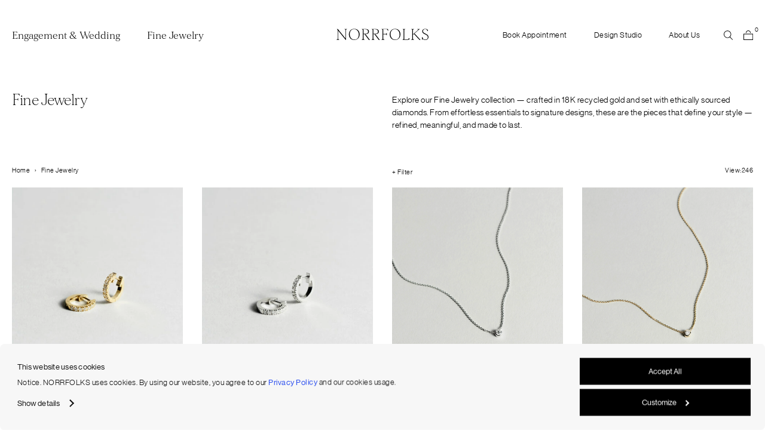

--- FILE ---
content_type: text/html; charset=UTF-8
request_url: https://norrfolks.com/product-category/fine-jewelry/?aelia_cs_currency=EUR&set_shipping_country=GR
body_size: 43308
content:
<!DOCTYPE html>
<html lang="en-US">
<head>
    <meta charset="UTF-8">
    <meta http-equiv="X-UA-Compatible" content="IE=edge">
    <meta name="viewport" content="width=device-width, initial-scale=1.0">
    <meta name='robots' content='index, follow, max-image-preview:large, max-snippet:-1, max-video-preview:-1' />
	<style>img:is([sizes="auto" i], [sizes^="auto," i]) { contain-intrinsic-size: 3000px 1500px }</style>
	
<!-- Google Tag Manager for WordPress by gtm4wp.com -->
<script data-cfasync="false" data-pagespeed-no-defer>
	var gtm4wp_datalayer_name = "dataLayer";
	var dataLayer = dataLayer || [];
	const gtm4wp_use_sku_instead = false;
	const gtm4wp_currency = 'EUR';
	const gtm4wp_product_per_impression = 10;
	const gtm4wp_clear_ecommerce = false;
</script>
<!-- End Google Tag Manager for WordPress by gtm4wp.com -->
	<!-- This site is optimized with the Yoast SEO plugin v24.8 - https://yoast.com/wordpress/plugins/seo/ -->
	<title>Fine Jewelry - Norrfolks</title>
	<meta name="description" content="Explore our Fine Jewelry collection — crafted in 18K recycled gold and set with ethically sourced diamonds. From effortless essentials to signature designs, these are the pieces that define your style — refined, meaningful, and made to last." />
	<link rel="canonical" href="https://norrfolks.com/product-category/fine-jewelry/" />
	<link rel="next" href="https://norrfolks.com/product-category/fine-jewelry/page/2/" />
	<meta property="og:locale" content="en_US" />
	<meta property="og:type" content="article" />
	<meta property="og:title" content="Fine Jewelry - Norrfolks" />
	<meta property="og:description" content="Explore our Fine Jewelry collection — crafted in 18K recycled gold and set with ethically sourced diamonds. From effortless essentials to signature designs, these are the pieces that define your style — refined, meaningful, and made to last." />
	<meta property="og:url" content="https://norrfolks.com/product-category/fine-jewelry/" />
	<meta property="og:site_name" content="Norrfolks" />
	<meta name="twitter:card" content="summary_large_image" />
	<script type="application/ld+json" class="yoast-schema-graph">{"@context":"https://schema.org","@graph":[{"@type":"CollectionPage","@id":"https://norrfolks.com/product-category/fine-jewelry/","url":"https://norrfolks.com/product-category/fine-jewelry/","name":"Fine Jewelry - Norrfolks","isPartOf":{"@id":"https://norrfolks.com/#website"},"primaryImageOfPage":{"@id":"https://norrfolks.com/product-category/fine-jewelry/#primaryimage"},"image":{"@id":"https://norrfolks.com/product-category/fine-jewelry/#primaryimage"},"thumbnailUrl":"https://norrfolks.com/app/uploads/2022/04/norrfolks-diamond-huggie-hoops-large-10-mm-002-ct-yellow-gold-0184-scaled.jpg","description":"Explore our Fine Jewelry collection — crafted in 18K recycled gold and set with ethically sourced diamonds. From effortless essentials to signature designs, these are the pieces that define your style — refined, meaningful, and made to last.","breadcrumb":{"@id":"https://norrfolks.com/product-category/fine-jewelry/#breadcrumb"},"inLanguage":"en-US"},{"@type":"ImageObject","inLanguage":"en-US","@id":"https://norrfolks.com/product-category/fine-jewelry/#primaryimage","url":"https://norrfolks.com/app/uploads/2022/04/norrfolks-diamond-huggie-hoops-large-10-mm-002-ct-yellow-gold-0184-scaled.jpg","contentUrl":"https://norrfolks.com/app/uploads/2022/04/norrfolks-diamond-huggie-hoops-large-10-mm-002-ct-yellow-gold-0184-scaled.jpg","width":2048,"height":2560},{"@type":"BreadcrumbList","@id":"https://norrfolks.com/product-category/fine-jewelry/#breadcrumb","itemListElement":[{"@type":"ListItem","position":1,"name":"Home","item":"https://norrfolks.com/"},{"@type":"ListItem","position":2,"name":"Fine Jewelry"}]},{"@type":"WebSite","@id":"https://norrfolks.com/#website","url":"https://norrfolks.com/","name":"Norrfolks","description":"Fine Jewelry, Engagement Rings &amp; Wedding Bands","potentialAction":[{"@type":"SearchAction","target":{"@type":"EntryPoint","urlTemplate":"https://norrfolks.com/?s={search_term_string}"},"query-input":{"@type":"PropertyValueSpecification","valueRequired":true,"valueName":"search_term_string"}}],"inLanguage":"en-US"}]}</script>
	<!-- / Yoast SEO plugin. -->


<link rel="alternate" type="application/rss+xml" title="Norrfolks &raquo; Fine Jewelry Category Feed" href="https://norrfolks.com/product-category/fine-jewelry/feed/" />
<link rel='stylesheet' id='font-awesome-css' href='https://norrfolks.com/app/plugins/load-more-products-for-woocommerce/berocket/assets/css/font-awesome.min.css?ver=6.7.2' type='text/css' media='all' />
<link rel='stylesheet' id='xoo-aff-style-css' href='https://norrfolks.com/app/plugins/waitlist-woocommerce/xoo-form-fields-fw/assets/css/xoo-aff-style.css?ver=1.8' type='text/css' media='all' />
<style id='xoo-aff-style-inline-css' type='text/css'>

.xoo-aff-input-group .xoo-aff-input-icon{
	background-color:  #eee;
	color:  #555;
	max-width: 40px;
	min-width: 40px;
	border-color:  #ccc;
	border-width: 1px;
	font-size: 14px;
}
.xoo-aff-group{
	margin-bottom: 30px;
}

.xoo-aff-group input[type="text"], .xoo-aff-group input[type="password"], .xoo-aff-group input[type="email"], .xoo-aff-group input[type="number"], .xoo-aff-group select, .xoo-aff-group select + .select2, .xoo-aff-group input[type="tel"], .xoo-aff-group input[type="file"]{
	background-color: #fff;
	color: #777;
	border-width: 1px;
	border-color: #cccccc;
	height: 50px;
}


.xoo-aff-group input[type="file"]{
	line-height: calc(50px - 13px);
}



.xoo-aff-group input[type="text"]::placeholder, .xoo-aff-group input[type="password"]::placeholder, .xoo-aff-group input[type="email"]::placeholder, .xoo-aff-group input[type="number"]::placeholder, .xoo-aff-group select::placeholder, .xoo-aff-group input[type="tel"]::placeholder, .xoo-aff-group .select2-selection__rendered, .xoo-aff-group .select2-container--default .select2-selection--single .select2-selection__rendered, .xoo-aff-group input[type="file"]::placeholder, .xoo-aff-group input::file-selector-button{
	color: #777;
}

.xoo-aff-group input[type="text"]:focus, .xoo-aff-group input[type="password"]:focus, .xoo-aff-group input[type="email"]:focus, .xoo-aff-group input[type="number"]:focus, .xoo-aff-group select:focus, .xoo-aff-group select + .select2:focus, .xoo-aff-group input[type="tel"]:focus, .xoo-aff-group input[type="file"]:focus{
	background-color: #ededed;
	color: #000;
}

[placeholder]:focus::-webkit-input-placeholder{
	color: #000!important;
}


.xoo-aff-input-icon + input[type="text"], .xoo-aff-input-icon + input[type="password"], .xoo-aff-input-icon + input[type="email"], .xoo-aff-input-icon + input[type="number"], .xoo-aff-input-icon + select, .xoo-aff-input-icon + select + .select2,  .xoo-aff-input-icon + input[type="tel"], .xoo-aff-input-icon + .xoo-aff-group input[type="file"]{
	border-bottom-left-radius: 0;
	border-top-left-radius: 0;
}
</style>
<link rel='stylesheet' id='xoo-aff-font-awesome5-css' href='https://norrfolks.com/app/plugins/waitlist-woocommerce/xoo-form-fields-fw/lib/fontawesome5/css/all.min.css?ver=6.7.2' type='text/css' media='all' />
<link rel='stylesheet' id='wp-block-library-css' href='https://norrfolks.com/wp/wp-includes/css/dist/block-library/style.min.css?ver=6.7.2' type='text/css' media='all' />
<style id='global-styles-inline-css' type='text/css'>
:root{--wp--preset--aspect-ratio--square: 1;--wp--preset--aspect-ratio--4-3: 4/3;--wp--preset--aspect-ratio--3-4: 3/4;--wp--preset--aspect-ratio--3-2: 3/2;--wp--preset--aspect-ratio--2-3: 2/3;--wp--preset--aspect-ratio--16-9: 16/9;--wp--preset--aspect-ratio--9-16: 9/16;--wp--preset--color--black: #000000;--wp--preset--color--cyan-bluish-gray: #abb8c3;--wp--preset--color--white: #ffffff;--wp--preset--color--pale-pink: #f78da7;--wp--preset--color--vivid-red: #cf2e2e;--wp--preset--color--luminous-vivid-orange: #ff6900;--wp--preset--color--luminous-vivid-amber: #fcb900;--wp--preset--color--light-green-cyan: #7bdcb5;--wp--preset--color--vivid-green-cyan: #00d084;--wp--preset--color--pale-cyan-blue: #8ed1fc;--wp--preset--color--vivid-cyan-blue: #0693e3;--wp--preset--color--vivid-purple: #9b51e0;--wp--preset--color--primary: #0d6efd;--wp--preset--color--secondary: #6c757d;--wp--preset--color--success: #198754;--wp--preset--color--info: #0dcaf0;--wp--preset--color--warning: #ffc107;--wp--preset--color--danger: #dc3545;--wp--preset--color--light: #f8f9fa;--wp--preset--color--dark: #212529;--wp--preset--gradient--vivid-cyan-blue-to-vivid-purple: linear-gradient(135deg,rgba(6,147,227,1) 0%,rgb(155,81,224) 100%);--wp--preset--gradient--light-green-cyan-to-vivid-green-cyan: linear-gradient(135deg,rgb(122,220,180) 0%,rgb(0,208,130) 100%);--wp--preset--gradient--luminous-vivid-amber-to-luminous-vivid-orange: linear-gradient(135deg,rgba(252,185,0,1) 0%,rgba(255,105,0,1) 100%);--wp--preset--gradient--luminous-vivid-orange-to-vivid-red: linear-gradient(135deg,rgba(255,105,0,1) 0%,rgb(207,46,46) 100%);--wp--preset--gradient--very-light-gray-to-cyan-bluish-gray: linear-gradient(135deg,rgb(238,238,238) 0%,rgb(169,184,195) 100%);--wp--preset--gradient--cool-to-warm-spectrum: linear-gradient(135deg,rgb(74,234,220) 0%,rgb(151,120,209) 20%,rgb(207,42,186) 40%,rgb(238,44,130) 60%,rgb(251,105,98) 80%,rgb(254,248,76) 100%);--wp--preset--gradient--blush-light-purple: linear-gradient(135deg,rgb(255,206,236) 0%,rgb(152,150,240) 100%);--wp--preset--gradient--blush-bordeaux: linear-gradient(135deg,rgb(254,205,165) 0%,rgb(254,45,45) 50%,rgb(107,0,62) 100%);--wp--preset--gradient--luminous-dusk: linear-gradient(135deg,rgb(255,203,112) 0%,rgb(199,81,192) 50%,rgb(65,88,208) 100%);--wp--preset--gradient--pale-ocean: linear-gradient(135deg,rgb(255,245,203) 0%,rgb(182,227,212) 50%,rgb(51,167,181) 100%);--wp--preset--gradient--electric-grass: linear-gradient(135deg,rgb(202,248,128) 0%,rgb(113,206,126) 100%);--wp--preset--gradient--midnight: linear-gradient(135deg,rgb(2,3,129) 0%,rgb(40,116,252) 100%);--wp--preset--font-size--small: 13px;--wp--preset--font-size--medium: 20px;--wp--preset--font-size--large: 36px;--wp--preset--font-size--x-large: 42px;--wp--preset--font-family--inter: "Inter", sans-serif;--wp--preset--font-family--cardo: Cardo;--wp--preset--spacing--20: 0.44rem;--wp--preset--spacing--30: 0.67rem;--wp--preset--spacing--40: 1rem;--wp--preset--spacing--50: 1.5rem;--wp--preset--spacing--60: 2.25rem;--wp--preset--spacing--70: 3.38rem;--wp--preset--spacing--80: 5.06rem;--wp--preset--shadow--natural: 6px 6px 9px rgba(0, 0, 0, 0.2);--wp--preset--shadow--deep: 12px 12px 50px rgba(0, 0, 0, 0.4);--wp--preset--shadow--sharp: 6px 6px 0px rgba(0, 0, 0, 0.2);--wp--preset--shadow--outlined: 6px 6px 0px -3px rgba(255, 255, 255, 1), 6px 6px rgba(0, 0, 0, 1);--wp--preset--shadow--crisp: 6px 6px 0px rgba(0, 0, 0, 1);}:where(body) { margin: 0; }.wp-site-blocks > .alignleft { float: left; margin-right: 2em; }.wp-site-blocks > .alignright { float: right; margin-left: 2em; }.wp-site-blocks > .aligncenter { justify-content: center; margin-left: auto; margin-right: auto; }:where(.is-layout-flex){gap: 0.5em;}:where(.is-layout-grid){gap: 0.5em;}.is-layout-flow > .alignleft{float: left;margin-inline-start: 0;margin-inline-end: 2em;}.is-layout-flow > .alignright{float: right;margin-inline-start: 2em;margin-inline-end: 0;}.is-layout-flow > .aligncenter{margin-left: auto !important;margin-right: auto !important;}.is-layout-constrained > .alignleft{float: left;margin-inline-start: 0;margin-inline-end: 2em;}.is-layout-constrained > .alignright{float: right;margin-inline-start: 2em;margin-inline-end: 0;}.is-layout-constrained > .aligncenter{margin-left: auto !important;margin-right: auto !important;}.is-layout-constrained > :where(:not(.alignleft):not(.alignright):not(.alignfull)){margin-left: auto !important;margin-right: auto !important;}body .is-layout-flex{display: flex;}.is-layout-flex{flex-wrap: wrap;align-items: center;}.is-layout-flex > :is(*, div){margin: 0;}body .is-layout-grid{display: grid;}.is-layout-grid > :is(*, div){margin: 0;}body{padding-top: 0px;padding-right: 0px;padding-bottom: 0px;padding-left: 0px;}a:where(:not(.wp-element-button)){text-decoration: underline;}:root :where(.wp-element-button, .wp-block-button__link){background-color: #32373c;border-width: 0;color: #fff;font-family: inherit;font-size: inherit;line-height: inherit;padding: calc(0.667em + 2px) calc(1.333em + 2px);text-decoration: none;}.has-black-color{color: var(--wp--preset--color--black) !important;}.has-cyan-bluish-gray-color{color: var(--wp--preset--color--cyan-bluish-gray) !important;}.has-white-color{color: var(--wp--preset--color--white) !important;}.has-pale-pink-color{color: var(--wp--preset--color--pale-pink) !important;}.has-vivid-red-color{color: var(--wp--preset--color--vivid-red) !important;}.has-luminous-vivid-orange-color{color: var(--wp--preset--color--luminous-vivid-orange) !important;}.has-luminous-vivid-amber-color{color: var(--wp--preset--color--luminous-vivid-amber) !important;}.has-light-green-cyan-color{color: var(--wp--preset--color--light-green-cyan) !important;}.has-vivid-green-cyan-color{color: var(--wp--preset--color--vivid-green-cyan) !important;}.has-pale-cyan-blue-color{color: var(--wp--preset--color--pale-cyan-blue) !important;}.has-vivid-cyan-blue-color{color: var(--wp--preset--color--vivid-cyan-blue) !important;}.has-vivid-purple-color{color: var(--wp--preset--color--vivid-purple) !important;}.has-primary-color{color: var(--wp--preset--color--primary) !important;}.has-secondary-color{color: var(--wp--preset--color--secondary) !important;}.has-success-color{color: var(--wp--preset--color--success) !important;}.has-info-color{color: var(--wp--preset--color--info) !important;}.has-warning-color{color: var(--wp--preset--color--warning) !important;}.has-danger-color{color: var(--wp--preset--color--danger) !important;}.has-light-color{color: var(--wp--preset--color--light) !important;}.has-dark-color{color: var(--wp--preset--color--dark) !important;}.has-black-background-color{background-color: var(--wp--preset--color--black) !important;}.has-cyan-bluish-gray-background-color{background-color: var(--wp--preset--color--cyan-bluish-gray) !important;}.has-white-background-color{background-color: var(--wp--preset--color--white) !important;}.has-pale-pink-background-color{background-color: var(--wp--preset--color--pale-pink) !important;}.has-vivid-red-background-color{background-color: var(--wp--preset--color--vivid-red) !important;}.has-luminous-vivid-orange-background-color{background-color: var(--wp--preset--color--luminous-vivid-orange) !important;}.has-luminous-vivid-amber-background-color{background-color: var(--wp--preset--color--luminous-vivid-amber) !important;}.has-light-green-cyan-background-color{background-color: var(--wp--preset--color--light-green-cyan) !important;}.has-vivid-green-cyan-background-color{background-color: var(--wp--preset--color--vivid-green-cyan) !important;}.has-pale-cyan-blue-background-color{background-color: var(--wp--preset--color--pale-cyan-blue) !important;}.has-vivid-cyan-blue-background-color{background-color: var(--wp--preset--color--vivid-cyan-blue) !important;}.has-vivid-purple-background-color{background-color: var(--wp--preset--color--vivid-purple) !important;}.has-primary-background-color{background-color: var(--wp--preset--color--primary) !important;}.has-secondary-background-color{background-color: var(--wp--preset--color--secondary) !important;}.has-success-background-color{background-color: var(--wp--preset--color--success) !important;}.has-info-background-color{background-color: var(--wp--preset--color--info) !important;}.has-warning-background-color{background-color: var(--wp--preset--color--warning) !important;}.has-danger-background-color{background-color: var(--wp--preset--color--danger) !important;}.has-light-background-color{background-color: var(--wp--preset--color--light) !important;}.has-dark-background-color{background-color: var(--wp--preset--color--dark) !important;}.has-black-border-color{border-color: var(--wp--preset--color--black) !important;}.has-cyan-bluish-gray-border-color{border-color: var(--wp--preset--color--cyan-bluish-gray) !important;}.has-white-border-color{border-color: var(--wp--preset--color--white) !important;}.has-pale-pink-border-color{border-color: var(--wp--preset--color--pale-pink) !important;}.has-vivid-red-border-color{border-color: var(--wp--preset--color--vivid-red) !important;}.has-luminous-vivid-orange-border-color{border-color: var(--wp--preset--color--luminous-vivid-orange) !important;}.has-luminous-vivid-amber-border-color{border-color: var(--wp--preset--color--luminous-vivid-amber) !important;}.has-light-green-cyan-border-color{border-color: var(--wp--preset--color--light-green-cyan) !important;}.has-vivid-green-cyan-border-color{border-color: var(--wp--preset--color--vivid-green-cyan) !important;}.has-pale-cyan-blue-border-color{border-color: var(--wp--preset--color--pale-cyan-blue) !important;}.has-vivid-cyan-blue-border-color{border-color: var(--wp--preset--color--vivid-cyan-blue) !important;}.has-vivid-purple-border-color{border-color: var(--wp--preset--color--vivid-purple) !important;}.has-primary-border-color{border-color: var(--wp--preset--color--primary) !important;}.has-secondary-border-color{border-color: var(--wp--preset--color--secondary) !important;}.has-success-border-color{border-color: var(--wp--preset--color--success) !important;}.has-info-border-color{border-color: var(--wp--preset--color--info) !important;}.has-warning-border-color{border-color: var(--wp--preset--color--warning) !important;}.has-danger-border-color{border-color: var(--wp--preset--color--danger) !important;}.has-light-border-color{border-color: var(--wp--preset--color--light) !important;}.has-dark-border-color{border-color: var(--wp--preset--color--dark) !important;}.has-vivid-cyan-blue-to-vivid-purple-gradient-background{background: var(--wp--preset--gradient--vivid-cyan-blue-to-vivid-purple) !important;}.has-light-green-cyan-to-vivid-green-cyan-gradient-background{background: var(--wp--preset--gradient--light-green-cyan-to-vivid-green-cyan) !important;}.has-luminous-vivid-amber-to-luminous-vivid-orange-gradient-background{background: var(--wp--preset--gradient--luminous-vivid-amber-to-luminous-vivid-orange) !important;}.has-luminous-vivid-orange-to-vivid-red-gradient-background{background: var(--wp--preset--gradient--luminous-vivid-orange-to-vivid-red) !important;}.has-very-light-gray-to-cyan-bluish-gray-gradient-background{background: var(--wp--preset--gradient--very-light-gray-to-cyan-bluish-gray) !important;}.has-cool-to-warm-spectrum-gradient-background{background: var(--wp--preset--gradient--cool-to-warm-spectrum) !important;}.has-blush-light-purple-gradient-background{background: var(--wp--preset--gradient--blush-light-purple) !important;}.has-blush-bordeaux-gradient-background{background: var(--wp--preset--gradient--blush-bordeaux) !important;}.has-luminous-dusk-gradient-background{background: var(--wp--preset--gradient--luminous-dusk) !important;}.has-pale-ocean-gradient-background{background: var(--wp--preset--gradient--pale-ocean) !important;}.has-electric-grass-gradient-background{background: var(--wp--preset--gradient--electric-grass) !important;}.has-midnight-gradient-background{background: var(--wp--preset--gradient--midnight) !important;}.has-small-font-size{font-size: var(--wp--preset--font-size--small) !important;}.has-medium-font-size{font-size: var(--wp--preset--font-size--medium) !important;}.has-large-font-size{font-size: var(--wp--preset--font-size--large) !important;}.has-x-large-font-size{font-size: var(--wp--preset--font-size--x-large) !important;}.has-inter-font-family{font-family: var(--wp--preset--font-family--inter) !important;}.has-cardo-font-family{font-family: var(--wp--preset--font-family--cardo) !important;}
:where(.wp-block-post-template.is-layout-flex){gap: 1.25em;}:where(.wp-block-post-template.is-layout-grid){gap: 1.25em;}
:where(.wp-block-columns.is-layout-flex){gap: 2em;}:where(.wp-block-columns.is-layout-grid){gap: 2em;}
:root :where(.wp-block-pullquote){font-size: 1.5em;line-height: 1.6;}
</style>
<link rel='stylesheet' id='iconic-wlv-css' href='https://norrfolks.com/app/plugins/iconic-woo-linked-variations-premium/assets/frontend/css/main.css?ver=1.11.0' type='text/css' media='all' />
<link rel='stylesheet' id='wc-aelia-cs-frontend-css' href='https://norrfolks.com/app/plugins/woocommerce-aelia-currencyswitcher/src/design/css/frontend.css?ver=5.2.6.250212' type='text/css' media='all' />
<link rel='stylesheet' id='woocommerce-layout-css' href='https://norrfolks.com/app/plugins/woocommerce/assets/css/woocommerce-layout.css?ver=9.7.1' type='text/css' media='all' />
<link rel='stylesheet' id='woocommerce-smallscreen-css' href='https://norrfolks.com/app/plugins/woocommerce/assets/css/woocommerce-smallscreen.css?ver=9.7.1' type='text/css' media='only screen and (max-width: 768px)' />
<link rel='stylesheet' id='woocommerce-general-css' href='https://norrfolks.com/app/plugins/woocommerce/assets/css/woocommerce.css?ver=9.7.1' type='text/css' media='all' />
<style id='woocommerce-inline-inline-css' type='text/css'>
.woocommerce form .form-row .required { visibility: hidden; }
</style>
<link rel='stylesheet' id='metorik-css-css' href='https://norrfolks.com/app/plugins/metorik-helper/assets/css/metorik.css?ver=2.0.9' type='text/css' media='all' />
<link rel='stylesheet' id='xoo-wl-style-css' href='https://norrfolks.com/app/plugins/waitlist-woocommerce/assets/css/xoo-wl-style.css?ver=2.8.1' type='text/css' media='all' />
<style id='xoo-wl-style-inline-css' type='text/css'>

			button.xoo-wl-action-btn{
				background-color: #333;
				color: #fff;
				padding: 10px;
			}
			button.xoo-wl-submit-btn{
				max-width: 600px;
			}
			button.xoo-wl-open-form-btn{
				max-width: 600px;
			}
			.xoo-wl-inmodal{
				max-width: 800px;
				max-height: 600px;
			}
		
			.xoo-wl-sidebar{
				background-image: url(https://norrfolks.com/app/plugins/waitlist-woocommerce/assets/images/popup-sidebar.jpg);
				min-width: 40%;
			}
				.xoo-wl-modal:before {
				    content: '';
				    display: inline-block;
				    height: 100%;
				    vertical-align: middle;
				    margin-right: -0.25em;
				}
			
</style>
<link rel='stylesheet' id='xoo-wl-fonts-css' href='https://norrfolks.com/app/plugins/waitlist-woocommerce/assets/css/xoo-wl-fonts.css?ver=2.8.1' type='text/css' media='all' />
<link rel='stylesheet' id='brands-styles-css' href='https://norrfolks.com/app/plugins/woocommerce/assets/css/brands.css?ver=9.7.1' type='text/css' media='all' />
<link rel='stylesheet' id='wpdreams-asl-basic-css' href='https://norrfolks.com/app/plugins/ajax-search-lite/css/style.basic.css?ver=4.12.6' type='text/css' media='all' />
<link rel='stylesheet' id='wpdreams-asl-instance-css' href='https://norrfolks.com/app/plugins/ajax-search-lite/css/style-underline.css?ver=4.12.6' type='text/css' media='all' />
<link rel='stylesheet' id='app-css' href='https://norrfolks.com/app/themes/norrfolks/assets/css/app.css?ver=1760099707' type='text/css' media='all' />
<script type="text/javascript" src="https://norrfolks.com/wp/wp-includes/js/jquery/jquery.min.js?ver=3.7.1" id="jquery-core-js"></script>
<script type="text/javascript" src="https://norrfolks.com/wp/wp-includes/js/jquery/jquery-migrate.min.js?ver=3.4.1" id="jquery-migrate-js"></script>
<script type="text/javascript" id="xoo-aff-js-js-extra">
/* <![CDATA[ */
var xoo_aff_localize = {"adminurl":"https:\/\/norrfolks.com\/wp\/wp-admin\/admin-ajax.php","countries":"{\"AF\":\"Afghanistan\",\"AX\":\"\u00c5land Islands\",\"AL\":\"Albania\",\"DZ\":\"Algeria\",\"AS\":\"American Samoa\",\"AD\":\"Andorra\",\"AO\":\"Angola\",\"AI\":\"Anguilla\",\"AQ\":\"Antarctica\",\"AG\":\"Antigua and Barbuda\",\"AR\":\"Argentina\",\"AM\":\"Armenia\",\"AW\":\"Aruba\",\"AU\":\"Australia\",\"AT\":\"Austria\",\"AZ\":\"Azerbaijan\",\"BS\":\"Bahamas\",\"BH\":\"Bahrain\",\"BD\":\"Bangladesh\",\"BB\":\"Barbados\",\"BY\":\"Belarus\",\"BE\":\"Belgium\",\"PW\":\"Belau\",\"BZ\":\"Belize\",\"BJ\":\"Benin\",\"BM\":\"Bermuda\",\"BT\":\"Bhutan\",\"BO\":\"Bolivia\",\"BQ\":\"Bonaire, Saint Eustatius and Saba\",\"BA\":\"Bosnia and Herzegovina\",\"BW\":\"Botswana\",\"BV\":\"Bouvet Island\",\"BR\":\"Brazil\",\"IO\":\"British Indian Ocean Territory\",\"BN\":\"Brunei\",\"BG\":\"Bulgaria\",\"BF\":\"Burkina Faso\",\"BI\":\"Burundi\",\"KH\":\"Cambodia\",\"CM\":\"Cameroon\",\"CA\":\"Canada\",\"CV\":\"Cape Verde\",\"KY\":\"Cayman Islands\",\"CF\":\"Central African Republic\",\"TD\":\"Chad\",\"CL\":\"Chile\",\"CN\":\"China\",\"CX\":\"Christmas Island\",\"CC\":\"Cocos (Keeling) Islands\",\"CO\":\"Colombia\",\"KM\":\"Comoros\",\"CG\":\"Congo (Brazzaville)\",\"CD\":\"Congo (Kinshasa)\",\"CK\":\"Cook Islands\",\"CR\":\"Costa Rica\",\"HR\":\"Croatia\",\"CU\":\"Cuba\",\"CW\":\"Cura\u00e7ao\",\"CY\":\"Cyprus\",\"CZ\":\"Czech Republic\",\"DK\":\"Denmark\",\"DJ\":\"Djibouti\",\"DM\":\"Dominica\",\"DO\":\"Dominican Republic\",\"EC\":\"Ecuador\",\"EG\":\"Egypt\",\"SV\":\"El Salvador\",\"GQ\":\"Equatorial Guinea\",\"ER\":\"Eritrea\",\"EE\":\"Estonia\",\"ET\":\"Ethiopia\",\"FK\":\"Falkland Islands\",\"FO\":\"Faroe Islands\",\"FJ\":\"Fiji\",\"FI\":\"Finland\",\"FR\":\"France\",\"GF\":\"French Guiana\",\"PF\":\"French Polynesia\",\"TF\":\"French Southern Territories\",\"GA\":\"Gabon\",\"GM\":\"Gambia\",\"GE\":\"Georgia\",\"DE\":\"Germany\",\"GH\":\"Ghana\",\"GI\":\"Gibraltar\",\"GR\":\"Greece\",\"GL\":\"Greenland\",\"GD\":\"Grenada\",\"GP\":\"Guadeloupe\",\"GU\":\"Guam\",\"GT\":\"Guatemala\",\"GG\":\"Guernsey\",\"GN\":\"Guinea\",\"GW\":\"Guinea-Bissau\",\"GY\":\"Guyana\",\"HT\":\"Haiti\",\"HM\":\"Heard Island and McDonald Islands\",\"HN\":\"Honduras\",\"HK\":\"Hong Kong\",\"HU\":\"Hungary\",\"IS\":\"Iceland\",\"IN\":\"India\",\"ID\":\"Indonesia\",\"IR\":\"Iran\",\"IQ\":\"Iraq\",\"IE\":\"Ireland\",\"IM\":\"Isle of Man\",\"IL\":\"Israel\",\"IT\":\"Italy\",\"CI\":\"Ivory Coast\",\"JM\":\"Jamaica\",\"JP\":\"Japan\",\"JE\":\"Jersey\",\"JO\":\"Jordan\",\"KZ\":\"Kazakhstan\",\"KE\":\"Kenya\",\"KI\":\"Kiribati\",\"KW\":\"Kuwait\",\"KG\":\"Kyrgyzstan\",\"LA\":\"Laos\",\"LV\":\"Latvia\",\"LB\":\"Lebanon\",\"LS\":\"Lesotho\",\"LR\":\"Liberia\",\"LY\":\"Libya\",\"LI\":\"Liechtenstein\",\"LT\":\"Lithuania\",\"LU\":\"Luxembourg\",\"MO\":\"Macao S.A.R., China\",\"MK\":\"North Macedonia\",\"MG\":\"Madagascar\",\"MW\":\"Malawi\",\"MY\":\"Malaysia\",\"MV\":\"Maldives\",\"ML\":\"Mali\",\"MT\":\"Malta\",\"MH\":\"Marshall Islands\",\"MQ\":\"Martinique\",\"MR\":\"Mauritania\",\"MU\":\"Mauritius\",\"YT\":\"Mayotte\",\"MX\":\"Mexico\",\"FM\":\"Micronesia\",\"MD\":\"Moldova\",\"MC\":\"Monaco\",\"MN\":\"Mongolia\",\"ME\":\"Montenegro\",\"MS\":\"Montserrat\",\"MA\":\"Morocco\",\"MZ\":\"Mozambique\",\"MM\":\"Myanmar\",\"NA\":\"Namibia\",\"NR\":\"Nauru\",\"NP\":\"Nepal\",\"NL\":\"Netherlands\",\"NC\":\"New Caledonia\",\"NZ\":\"New Zealand\",\"NI\":\"Nicaragua\",\"NE\":\"Niger\",\"NG\":\"Nigeria\",\"NU\":\"Niue\",\"NF\":\"Norfolk Island\",\"MP\":\"Northern Mariana Islands\",\"KP\":\"North Korea\",\"NO\":\"Norway\",\"OM\":\"Oman\",\"PK\":\"Pakistan\",\"PS\":\"Palestinian Territory\",\"PA\":\"Panama\",\"PG\":\"Papua New Guinea\",\"PY\":\"Paraguay\",\"PE\":\"Peru\",\"PH\":\"Philippines\",\"PN\":\"Pitcairn\",\"PL\":\"Poland\",\"PT\":\"Portugal\",\"PR\":\"Puerto Rico\",\"QA\":\"Qatar\",\"RE\":\"Reunion\",\"RO\":\"Romania\",\"RU\":\"Russia\",\"RW\":\"Rwanda\",\"BL\":\"Saint Barth\u00e9lemy\",\"SH\":\"Saint Helena\",\"KN\":\"Saint Kitts and Nevis\",\"LC\":\"Saint Lucia\",\"MF\":\"Saint Martin (French part)\",\"SX\":\"Saint Martin (Dutch part)\",\"PM\":\"Saint Pierre and Miquelon\",\"VC\":\"Saint Vincent and the Grenadines\",\"SM\":\"San Marino\",\"ST\":\"S\u00e3o Tom\u00e9 and Pr\u00edncipe\",\"SA\":\"Saudi Arabia\",\"SN\":\"Senegal\",\"RS\":\"Serbia\",\"SC\":\"Seychelles\",\"SL\":\"Sierra Leone\",\"SG\":\"Singapore\",\"SK\":\"Slovakia\",\"SI\":\"Slovenia\",\"SB\":\"Solomon Islands\",\"SO\":\"Somalia\",\"ZA\":\"South Africa\",\"GS\":\"South Georgia\\\/Sandwich Islands\",\"KR\":\"South Korea\",\"SS\":\"South Sudan\",\"ES\":\"Spain\",\"LK\":\"Sri Lanka\",\"SD\":\"Sudan\",\"SR\":\"Suriname\",\"SJ\":\"Svalbard and Jan Mayen\",\"SZ\":\"Swaziland\",\"SE\":\"Sweden\",\"CH\":\"Switzerland\",\"SY\":\"Syria\",\"TW\":\"Taiwan\",\"TJ\":\"Tajikistan\",\"TZ\":\"Tanzania\",\"TH\":\"Thailand\",\"TL\":\"Timor-Leste\",\"TG\":\"Togo\",\"TK\":\"Tokelau\",\"TO\":\"Tonga\",\"TT\":\"Trinidad and Tobago\",\"TN\":\"Tunisia\",\"TR\":\"Turkey\",\"TM\":\"Turkmenistan\",\"TC\":\"Turks and Caicos Islands\",\"TV\":\"Tuvalu\",\"UG\":\"Uganda\",\"UA\":\"Ukraine\",\"AE\":\"United Arab Emirates\",\"GB\":\"United Kingdom (UK)\",\"US\":\"United States (US)\",\"UM\":\"United States (US) Minor Outlying Islands\",\"UY\":\"Uruguay\",\"UZ\":\"Uzbekistan\",\"VU\":\"Vanuatu\",\"VA\":\"Vatican\",\"VE\":\"Venezuela\",\"VN\":\"Vietnam\",\"VG\":\"Virgin Islands (British)\",\"VI\":\"Virgin Islands (US)\",\"WF\":\"Wallis and Futuna\",\"EH\":\"Western Sahara\",\"WS\":\"Samoa\",\"YE\":\"Yemen\",\"ZM\":\"Zambia\",\"ZW\":\"Zimbabwe\"}","states":"{\"AF\":[],\"AO\":{\"BGO\":\"Bengo\",\"BLU\":\"Benguela\",\"BIE\":\"Bi\\u00e9\",\"CAB\":\"Cabinda\",\"CNN\":\"Cunene\",\"HUA\":\"Huambo\",\"HUI\":\"Hu\\u00edla\",\"CCU\":\"Kuando Kubango\",\"CNO\":\"Kwanza-Norte\",\"CUS\":\"Kwanza-Sul\",\"LUA\":\"Luanda\",\"LNO\":\"Lunda-Norte\",\"LSU\":\"Lunda-Sul\",\"MAL\":\"Malanje\",\"MOX\":\"Moxico\",\"NAM\":\"Namibe\",\"UIG\":\"U\\u00edge\",\"ZAI\":\"Zaire\"},\"AR\":{\"C\":\"Ciudad Aut\u00f3noma de Buenos Aires\",\"B\":\"Buenos Aires\",\"K\":\"Catamarca\",\"H\":\"Chaco\",\"U\":\"Chubut\",\"X\":\"C\u00f3rdoba\",\"W\":\"Corrientes\",\"E\":\"Entre R\u00edos\",\"P\":\"Formosa\",\"Y\":\"Jujuy\",\"L\":\"La Pampa\",\"F\":\"La Rioja\",\"M\":\"Mendoza\",\"N\":\"Misiones\",\"Q\":\"Neuqu\u00e9n\",\"R\":\"R\u00edo Negro\",\"A\":\"Salta\",\"J\":\"San Juan\",\"D\":\"San Luis\",\"Z\":\"Santa Cruz\",\"S\":\"Santa Fe\",\"G\":\"Santiago del Estero\",\"V\":\"Tierra del Fuego\",\"T\":\"Tucum\u00e1n\"},\"AT\":[],\"AU\":{\"ACT\":\"Australian Capital Territory\",\"NSW\":\"New South Wales\",\"NT\":\"Northern Territory\",\"QLD\":\"Queensland\",\"SA\":\"South Australia\",\"TAS\":\"Tasmania\",\"VIC\":\"Victoria\",\"WA\":\"Western Australia\"},\"AX\":[],\"BD\":{\"BD-05\":\"Bagerhat\",\"BD-01\":\"Bandarban\",\"BD-02\":\"Barguna\",\"BD-06\":\"Barishal\",\"BD-07\":\"Bhola\",\"BD-03\":\"Bogura\",\"BD-04\":\"Brahmanbaria\",\"BD-09\":\"Chandpur\",\"BD-10\":\"Chattogram\",\"BD-12\":\"Chuadanga\",\"BD-11\":\"Cox's Bazar\",\"BD-08\":\"Cumilla\",\"BD-13\":\"Dhaka\",\"BD-14\":\"Dinajpur\",\"BD-15\":\"Faridpur \",\"BD-16\":\"Feni\",\"BD-19\":\"Gaibandha\",\"BD-18\":\"Gazipur\",\"BD-17\":\"Gopalganj\",\"BD-20\":\"Habiganj\",\"BD-21\":\"Jamalpur\",\"BD-22\":\"Jashore\",\"BD-25\":\"Jhalokati\",\"BD-23\":\"Jhenaidah\",\"BD-24\":\"Joypurhat\",\"BD-29\":\"Khagrachhari\",\"BD-27\":\"Khulna\",\"BD-26\":\"Kishoreganj\",\"BD-28\":\"Kurigram\",\"BD-30\":\"Kushtia\",\"BD-31\":\"Lakshmipur\",\"BD-32\":\"Lalmonirhat\",\"BD-36\":\"Madaripur\",\"BD-37\":\"Magura\",\"BD-33\":\"Manikganj \",\"BD-39\":\"Meherpur\",\"BD-38\":\"Moulvibazar\",\"BD-35\":\"Munshiganj\",\"BD-34\":\"Mymensingh\",\"BD-48\":\"Naogaon\",\"BD-43\":\"Narail\",\"BD-40\":\"Narayanganj\",\"BD-42\":\"Narsingdi\",\"BD-44\":\"Natore\",\"BD-45\":\"Nawabganj\",\"BD-41\":\"Netrakona\",\"BD-46\":\"Nilphamari\",\"BD-47\":\"Noakhali\",\"BD-49\":\"Pabna\",\"BD-52\":\"Panchagarh\",\"BD-51\":\"Patuakhali\",\"BD-50\":\"Pirojpur\",\"BD-53\":\"Rajbari\",\"BD-54\":\"Rajshahi\",\"BD-56\":\"Rangamati\",\"BD-55\":\"Rangpur\",\"BD-58\":\"Satkhira\",\"BD-62\":\"Shariatpur\",\"BD-57\":\"Sherpur\",\"BD-59\":\"Sirajganj\",\"BD-61\":\"Sunamganj\",\"BD-60\":\"Sylhet\",\"BD-63\":\"Tangail\",\"BD-64\":\"Thakurgaon\"},\"BE\":[],\"BG\":{\"BG-01\":\"Blagoevgrad\",\"BG-02\":\"Burgas\",\"BG-08\":\"Dobrich\",\"BG-07\":\"Gabrovo\",\"BG-26\":\"Haskovo\",\"BG-09\":\"Kardzhali\",\"BG-10\":\"Kyustendil\",\"BG-11\":\"Lovech\",\"BG-12\":\"Montana\",\"BG-13\":\"Pazardzhik\",\"BG-14\":\"Pernik\",\"BG-15\":\"Pleven\",\"BG-16\":\"Plovdiv\",\"BG-17\":\"Razgrad\",\"BG-18\":\"Ruse\",\"BG-27\":\"Shumen\",\"BG-19\":\"Silistra\",\"BG-20\":\"Sliven\",\"BG-21\":\"Smolyan\",\"BG-23\":\"Sofia\",\"BG-22\":\"Sofia-Grad\",\"BG-24\":\"Stara Zagora\",\"BG-25\":\"Targovishte\",\"BG-03\":\"Varna\",\"BG-04\":\"Veliko Tarnovo\",\"BG-05\":\"Vidin\",\"BG-06\":\"Vratsa\",\"BG-28\":\"Yambol\"},\"BH\":[],\"BI\":[],\"BO\":{\"B\":\"Chuquisaca\",\"H\":\"Beni\",\"C\":\"Cochabamba\",\"L\":\"La Paz\",\"O\":\"Oruro\",\"N\":\"Pando\",\"P\":\"Potos\\u00ed\",\"S\":\"Santa Cruz\",\"T\":\"Tarija\"},\"BR\":{\"AC\":\"Acre\",\"AL\":\"Alagoas\",\"AP\":\"Amap\u00e1\",\"AM\":\"Amazonas\",\"BA\":\"Bahia\",\"CE\":\"Cear\u00e1\",\"DF\":\"Distrito Federal\",\"ES\":\"Esp\u00edrito Santo\",\"GO\":\"Goi\u00e1s\",\"MA\":\"Maranh\u00e3o\",\"MT\":\"Mato Grosso\",\"MS\":\"Mato Grosso do Sul\",\"MG\":\"Minas Gerais\",\"PA\":\"Par\u00e1\",\"PB\":\"Para\u00edba\",\"PR\":\"Paran\u00e1\",\"PE\":\"Pernambuco\",\"PI\":\"Piau\u00ed\",\"RJ\":\"Rio de Janeiro\",\"RN\":\"Rio Grande do Norte\",\"RS\":\"Rio Grande do Sul\",\"RO\":\"Rond\u00f4nia\",\"RR\":\"Roraima\",\"SC\":\"Santa Catarina\",\"SP\":\"S\u00e3o Paulo\",\"SE\":\"Sergipe\",\"TO\":\"Tocantins\"},\"CA\":{\"AB\":\"Alberta\",\"BC\":\"British Columbia\",\"MB\":\"Manitoba\",\"NB\":\"New Brunswick\",\"NL\":\"Newfoundland and Labrador\",\"NT\":\"Northwest Territories\",\"NS\":\"Nova Scotia\",\"NU\":\"Nunavut\",\"ON\":\"Ontario\",\"PE\":\"Prince Edward Island\",\"QC\":\"Quebec\",\"SK\":\"Saskatchewan\",\"YT\":\"Yukon Territory\"},\"CH\":{\"AG\":\"Aargau\",\"AR\":\"Appenzell Ausserrhoden\",\"AI\":\"Appenzell Innerrhoden\",\"BL\":\"Basel-Landschaft\",\"BS\":\"Basel-Stadt\",\"BE\":\"Bern\",\"FR\":\"Fribourg\",\"GE\":\"Geneva\",\"GL\":\"Glarus\",\"GR\":\"Graub\u00fcnden\",\"JU\":\"Jura\",\"LU\":\"Luzern\",\"NE\":\"Neuch\u00e2tel\",\"NW\":\"Nidwalden\",\"OW\":\"Obwalden\",\"SH\":\"Schaffhausen\",\"SZ\":\"Schwyz\",\"SO\":\"Solothurn\",\"SG\":\"St. Gallen\",\"TG\":\"Thurgau\",\"TI\":\"Ticino\",\"UR\":\"Uri\",\"VS\":\"Valais\",\"VD\":\"Vaud\",\"ZG\":\"Zug\",\"ZH\":\"Z\u00fcrich\"},\"CN\":{\"CN1\":\"Yunnan \\\/ \u4e91\u5357\",\"CN2\":\"Beijing \\\/ \u5317\u4eac\",\"CN3\":\"Tianjin \\\/ \u5929\u6d25\",\"CN4\":\"Hebei \\\/ \u6cb3\u5317\",\"CN5\":\"Shanxi \\\/ \u5c71\u897f\",\"CN6\":\"Inner Mongolia \\\/ \u5167\u8499\u53e4\",\"CN7\":\"Liaoning \\\/ \u8fbd\u5b81\",\"CN8\":\"Jilin \\\/ \u5409\u6797\",\"CN9\":\"Heilongjiang \\\/ \u9ed1\u9f99\u6c5f\",\"CN10\":\"Shanghai \\\/ \u4e0a\u6d77\",\"CN11\":\"Jiangsu \\\/ \u6c5f\u82cf\",\"CN12\":\"Zhejiang \\\/ \u6d59\u6c5f\",\"CN13\":\"Anhui \\\/ \u5b89\u5fbd\",\"CN14\":\"Fujian \\\/ \u798f\u5efa\",\"CN15\":\"Jiangxi \\\/ \u6c5f\u897f\",\"CN16\":\"Shandong \\\/ \u5c71\u4e1c\",\"CN17\":\"Henan \\\/ \u6cb3\u5357\",\"CN18\":\"Hubei \\\/ \u6e56\u5317\",\"CN19\":\"Hunan \\\/ \u6e56\u5357\",\"CN20\":\"Guangdong \\\/ \u5e7f\u4e1c\",\"CN21\":\"Guangxi Zhuang \\\/ \u5e7f\u897f\u58ee\u65cf\",\"CN22\":\"Hainan \\\/ \u6d77\u5357\",\"CN23\":\"Chongqing \\\/ \u91cd\u5e86\",\"CN24\":\"Sichuan \\\/ \u56db\u5ddd\",\"CN25\":\"Guizhou \\\/ \u8d35\u5dde\",\"CN26\":\"Shaanxi \\\/ \u9655\u897f\",\"CN27\":\"Gansu \\\/ \u7518\u8083\",\"CN28\":\"Qinghai \\\/ \u9752\u6d77\",\"CN29\":\"Ningxia Hui \\\/ \u5b81\u590f\",\"CN30\":\"Macau \\\/ \u6fb3\u95e8\",\"CN31\":\"Tibet \\\/ \u897f\u85cf\",\"CN32\":\"Xinjiang \\\/ \u65b0\u7586\"},\"CZ\":[],\"DE\":[],\"DK\":[],\"EE\":[],\"ES\":{\"C\":\"A Coru\u00f1a\",\"VI\":\"Araba\\\/\u00c1lava\",\"AB\":\"Albacete\",\"A\":\"Alicante\",\"AL\":\"Almer\u00eda\",\"O\":\"Asturias\",\"AV\":\"\u00c1vila\",\"BA\":\"Badajoz\",\"PM\":\"Baleares\",\"B\":\"Barcelona\",\"BU\":\"Burgos\",\"CC\":\"C\u00e1ceres\",\"CA\":\"C\u00e1diz\",\"S\":\"Cantabria\",\"CS\":\"Castell\u00f3n\",\"CE\":\"Ceuta\",\"CR\":\"Ciudad Real\",\"CO\":\"C\u00f3rdoba\",\"CU\":\"Cuenca\",\"GI\":\"Girona\",\"GR\":\"Granada\",\"GU\":\"Guadalajara\",\"SS\":\"Gipuzkoa\",\"H\":\"Huelva\",\"HU\":\"Huesca\",\"J\":\"Ja\u00e9n\",\"LO\":\"La Rioja\",\"GC\":\"Las Palmas\",\"LE\":\"Le\u00f3n\",\"L\":\"Lleida\",\"LU\":\"Lugo\",\"M\":\"Madrid\",\"MA\":\"M\u00e1laga\",\"ML\":\"Melilla\",\"MU\":\"Murcia\",\"NA\":\"Navarra\",\"OR\":\"Ourense\",\"P\":\"Palencia\",\"PO\":\"Pontevedra\",\"SA\":\"Salamanca\",\"TF\":\"Santa Cruz de Tenerife\",\"SG\":\"Segovia\",\"SE\":\"Sevilla\",\"SO\":\"Soria\",\"T\":\"Tarragona\",\"TE\":\"Teruel\",\"TO\":\"Toledo\",\"V\":\"Valencia\",\"VA\":\"Valladolid\",\"BI\":\"Bizkaia\",\"ZA\":\"Zamora\",\"Z\":\"Zaragoza\"},\"FI\":[],\"FR\":[],\"GP\":[],\"GR\":{\"I\":\"\\u0391\\u03c4\\u03c4\\u03b9\\u03ba\\u03ae\",\"A\":\"\\u0391\\u03bd\\u03b1\\u03c4\\u03bf\\u03bb\\u03b9\\u03ba\\u03ae \\u039c\\u03b1\\u03ba\\u03b5\\u03b4\\u03bf\\u03bd\\u03af\\u03b1 \\u03ba\\u03b1\\u03b9 \\u0398\\u03c1\\u03ac\\u03ba\\u03b7\",\"B\":\"\\u039a\\u03b5\\u03bd\\u03c4\\u03c1\\u03b9\\u03ba\\u03ae \\u039c\\u03b1\\u03ba\\u03b5\\u03b4\\u03bf\\u03bd\\u03af\\u03b1\",\"C\":\"\\u0394\\u03c5\\u03c4\\u03b9\\u03ba\\u03ae \\u039c\\u03b1\\u03ba\\u03b5\\u03b4\\u03bf\\u03bd\\u03af\\u03b1\",\"D\":\"\\u0389\\u03c0\\u03b5\\u03b9\\u03c1\\u03bf\\u03c2\",\"E\":\"\\u0398\\u03b5\\u03c3\\u03c3\\u03b1\\u03bb\\u03af\\u03b1\",\"F\":\"\\u0399\\u03cc\\u03bd\\u03b9\\u03bf\\u03b9 \\u039d\\u03ae\\u03c3\\u03bf\\u03b9\",\"G\":\"\\u0394\\u03c5\\u03c4\\u03b9\\u03ba\\u03ae \\u0395\\u03bb\\u03bb\\u03ac\\u03b4\\u03b1\",\"H\":\"\\u03a3\\u03c4\\u03b5\\u03c1\\u03b5\\u03ac \\u0395\\u03bb\\u03bb\\u03ac\\u03b4\\u03b1\",\"J\":\"\\u03a0\\u03b5\\u03bb\\u03bf\\u03c0\\u03cc\\u03bd\\u03bd\\u03b7\\u03c3\\u03bf\\u03c2\",\"K\":\"\\u0392\\u03cc\\u03c1\\u03b5\\u03b9\\u03bf \\u0391\\u03b9\\u03b3\\u03b1\\u03af\\u03bf\",\"L\":\"\\u039d\\u03cc\\u03c4\\u03b9\\u03bf \\u0391\\u03b9\\u03b3\\u03b1\\u03af\\u03bf\",\"M\":\"\\u039a\\u03c1\\u03ae\\u03c4\\u03b7\"},\"GF\":[],\"HK\":{\"HONG KONG\":\"Hong Kong Island\",\"KOWLOON\":\"Kowloon\",\"NEW TERRITORIES\":\"New Territories\"},\"HU\":{\"BK\":\"B\\u00e1cs-Kiskun\",\"BE\":\"B\\u00e9k\\u00e9s\",\"BA\":\"Baranya\",\"BZ\":\"Borsod-Aba\\u00faj-Zempl\\u00e9n\",\"BU\":\"Budapest\",\"CS\":\"Csongr\\u00e1d\",\"FE\":\"Fej\\u00e9r\",\"GS\":\"Gy\\u0151r-Moson-Sopron\",\"HB\":\"Hajd\\u00fa-Bihar\",\"HE\":\"Heves\",\"JN\":\"J\\u00e1sz-Nagykun-Szolnok\",\"KE\":\"Kom\\u00e1rom-Esztergom\",\"NO\":\"N\\u00f3gr\\u00e1d\",\"PE\":\"Pest\",\"SO\":\"Somogy\",\"SZ\":\"Szabolcs-Szatm\\u00e1r-Bereg\",\"TO\":\"Tolna\",\"VA\":\"Vas\",\"VE\":\"Veszpr\\u00e9m\",\"ZA\":\"Zala\"},\"ID\":{\"AC\":\"Daerah Istimewa Aceh\",\"SU\":\"Sumatera Utara\",\"SB\":\"Sumatera Barat\",\"RI\":\"Riau\",\"KR\":\"Kepulauan Riau\",\"JA\":\"Jambi\",\"SS\":\"Sumatera Selatan\",\"BB\":\"Bangka Belitung\",\"BE\":\"Bengkulu\",\"LA\":\"Lampung\",\"JK\":\"DKI Jakarta\",\"JB\":\"Jawa Barat\",\"BT\":\"Banten\",\"JT\":\"Jawa Tengah\",\"JI\":\"Jawa Timur\",\"YO\":\"Daerah Istimewa Yogyakarta\",\"BA\":\"Bali\",\"NB\":\"Nusa Tenggara Barat\",\"NT\":\"Nusa Tenggara Timur\",\"KB\":\"Kalimantan Barat\",\"KT\":\"Kalimantan Tengah\",\"KI\":\"Kalimantan Timur\",\"KS\":\"Kalimantan Selatan\",\"KU\":\"Kalimantan Utara\",\"SA\":\"Sulawesi Utara\",\"ST\":\"Sulawesi Tengah\",\"SG\":\"Sulawesi Tenggara\",\"SR\":\"Sulawesi Barat\",\"SN\":\"Sulawesi Selatan\",\"GO\":\"Gorontalo\",\"MA\":\"Maluku\",\"MU\":\"Maluku Utara\",\"PA\":\"Papua\",\"PB\":\"Papua Barat\"},\"IE\":{\"CW\":\"Carlow\",\"CN\":\"Cavan\",\"CE\":\"Clare\",\"CO\":\"Cork\",\"DL\":\"Donegal\",\"D\":\"Dublin\",\"G\":\"Galway\",\"KY\":\"Kerry\",\"KE\":\"Kildare\",\"KK\":\"Kilkenny\",\"LS\":\"Laois\",\"LM\":\"Leitrim\",\"LK\":\"Limerick\",\"LD\":\"Longford\",\"LH\":\"Louth\",\"MO\":\"Mayo\",\"MH\":\"Meath\",\"MN\":\"Monaghan\",\"OY\":\"Offaly\",\"RN\":\"Roscommon\",\"SO\":\"Sligo\",\"TA\":\"Tipperary\",\"WD\":\"Waterford\",\"WH\":\"Westmeath\",\"WX\":\"Wexford\",\"WW\":\"Wicklow\"},\"IN\":{\"AP\":\"Andhra Pradesh\",\"AR\":\"Arunachal Pradesh\",\"AS\":\"Assam\",\"BR\":\"Bihar\",\"CT\":\"Chhattisgarh\",\"GA\":\"Goa\",\"GJ\":\"Gujarat\",\"HR\":\"Haryana\",\"HP\":\"Himachal Pradesh\",\"JK\":\"Jammu and Kashmir\",\"JH\":\"Jharkhand\",\"KA\":\"Karnataka\",\"KL\":\"Kerala\",\"MP\":\"Madhya Pradesh\",\"MH\":\"Maharashtra\",\"MN\":\"Manipur\",\"ML\":\"Meghalaya\",\"MZ\":\"Mizoram\",\"NL\":\"Nagaland\",\"OR\":\"Orissa\",\"PB\":\"Punjab\",\"RJ\":\"Rajasthan\",\"SK\":\"Sikkim\",\"TN\":\"Tamil Nadu\",\"TS\":\"Telangana\",\"TR\":\"Tripura\",\"UK\":\"Uttarakhand\",\"UP\":\"Uttar Pradesh\",\"WB\":\"West Bengal\",\"AN\":\"Andaman and Nicobar Islands\",\"CH\":\"Chandigarh\",\"DN\":\"Dadra and Nagar Haveli\",\"DD\":\"Daman and Diu\",\"DL\":\"Delhi\",\"LD\":\"Lakshadeep\",\"PY\":\"Pondicherry (Puducherry)\"},\"IR\":{\"KHZ\":\"Khuzestan  (\\u062e\\u0648\\u0632\\u0633\\u062a\\u0627\\u0646)\",\"THR\":\"Tehran  (\\u062a\\u0647\\u0631\\u0627\\u0646)\",\"ILM\":\"Ilaam (\\u0627\\u06cc\\u0644\\u0627\\u0645)\",\"BHR\":\"Bushehr (\\u0628\\u0648\\u0634\\u0647\\u0631)\",\"ADL\":\"Ardabil (\\u0627\\u0631\\u062f\\u0628\\u06cc\\u0644)\",\"ESF\":\"Isfahan (\\u0627\\u0635\\u0641\\u0647\\u0627\\u0646)\",\"YZD\":\"Yazd (\\u06cc\\u0632\\u062f)\",\"KRH\":\"Kermanshah (\\u06a9\\u0631\\u0645\\u0627\\u0646\\u0634\\u0627\\u0647)\",\"KRN\":\"Kerman (\\u06a9\\u0631\\u0645\\u0627\\u0646)\",\"HDN\":\"Hamadan (\\u0647\\u0645\\u062f\\u0627\\u0646)\",\"GZN\":\"Ghazvin (\\u0642\\u0632\\u0648\\u06cc\\u0646)\",\"ZJN\":\"Zanjan (\\u0632\\u0646\\u062c\\u0627\\u0646)\",\"LRS\":\"Luristan (\\u0644\\u0631\\u0633\\u062a\\u0627\\u0646)\",\"ABZ\":\"Alborz (\\u0627\\u0644\\u0628\\u0631\\u0632)\",\"EAZ\":\"East Azarbaijan (\\u0622\\u0630\\u0631\\u0628\\u0627\\u06cc\\u062c\\u0627\\u0646 \\u0634\\u0631\\u0642\\u06cc)\",\"WAZ\":\"West Azarbaijan (\\u0622\\u0630\\u0631\\u0628\\u0627\\u06cc\\u062c\\u0627\\u0646 \\u063a\\u0631\\u0628\\u06cc)\",\"CHB\":\"Chaharmahal and Bakhtiari (\\u0686\\u0647\\u0627\\u0631\\u0645\\u062d\\u0627\\u0644 \\u0648 \\u0628\\u062e\\u062a\\u06cc\\u0627\\u0631\\u06cc)\",\"SKH\":\"South Khorasan (\\u062e\\u0631\\u0627\\u0633\\u0627\\u0646 \\u062c\\u0646\\u0648\\u0628\\u06cc)\",\"RKH\":\"Razavi Khorasan (\\u062e\\u0631\\u0627\\u0633\\u0627\\u0646 \\u0631\\u0636\\u0648\\u06cc)\",\"NKH\":\"North Khorasan (\\u062e\\u0631\\u0627\\u0633\\u0627\\u0646 \\u0634\\u0645\\u0627\\u0644\\u06cc)\",\"SMN\":\"Semnan (\\u0633\\u0645\\u0646\\u0627\\u0646)\",\"FRS\":\"Fars (\\u0641\\u0627\\u0631\\u0633)\",\"QHM\":\"Qom (\\u0642\\u0645)\",\"KRD\":\"Kurdistan \\\/ \\u06a9\\u0631\\u062f\\u0633\\u062a\\u0627\\u0646)\",\"KBD\":\"Kohgiluyeh and BoyerAhmad (\\u06a9\\u0647\\u06af\\u06cc\\u0644\\u0648\\u06cc\\u06cc\\u0647 \\u0648 \\u0628\\u0648\\u06cc\\u0631\\u0627\\u062d\\u0645\\u062f)\",\"GLS\":\"Golestan (\\u06af\\u0644\\u0633\\u062a\\u0627\\u0646)\",\"GIL\":\"Gilan (\\u06af\\u06cc\\u0644\\u0627\\u0646)\",\"MZN\":\"Mazandaran (\\u0645\\u0627\\u0632\\u0646\\u062f\\u0631\\u0627\\u0646)\",\"MKZ\":\"Markazi (\\u0645\\u0631\\u06a9\\u0632\\u06cc)\",\"HRZ\":\"Hormozgan (\\u0647\\u0631\\u0645\\u0632\\u06af\\u0627\\u0646)\",\"SBN\":\"Sistan and Baluchestan (\\u0633\\u06cc\\u0633\\u062a\\u0627\\u0646 \\u0648 \\u0628\\u0644\\u0648\\u0686\\u0633\\u062a\\u0627\\u0646)\"},\"IS\":[],\"IT\":{\"AG\":\"Agrigento\",\"AL\":\"Alessandria\",\"AN\":\"Ancona\",\"AO\":\"Aosta\",\"AR\":\"Arezzo\",\"AP\":\"Ascoli Piceno\",\"AT\":\"Asti\",\"AV\":\"Avellino\",\"BA\":\"Bari\",\"BT\":\"Barletta-Andria-Trani\",\"BL\":\"Belluno\",\"BN\":\"Benevento\",\"BG\":\"Bergamo\",\"BI\":\"Biella\",\"BO\":\"Bologna\",\"BZ\":\"Bolzano\",\"BS\":\"Brescia\",\"BR\":\"Brindisi\",\"CA\":\"Cagliari\",\"CL\":\"Caltanissetta\",\"CB\":\"Campobasso\",\"CE\":\"Caserta\",\"CT\":\"Catania\",\"CZ\":\"Catanzaro\",\"CH\":\"Chieti\",\"CO\":\"Como\",\"CS\":\"Cosenza\",\"CR\":\"Cremona\",\"KR\":\"Crotone\",\"CN\":\"Cuneo\",\"EN\":\"Enna\",\"FM\":\"Fermo\",\"FE\":\"Ferrara\",\"FI\":\"Firenze\",\"FG\":\"Foggia\",\"FC\":\"Forl\\u00ec-Cesena\",\"FR\":\"Frosinone\",\"GE\":\"Genova\",\"GO\":\"Gorizia\",\"GR\":\"Grosseto\",\"IM\":\"Imperia\",\"IS\":\"Isernia\",\"SP\":\"La Spezia\",\"AQ\":\"L'Aquila\",\"LT\":\"Latina\",\"LE\":\"Lecce\",\"LC\":\"Lecco\",\"LI\":\"Livorno\",\"LO\":\"Lodi\",\"LU\":\"Lucca\",\"MC\":\"Macerata\",\"MN\":\"Mantova\",\"MS\":\"Massa-Carrara\",\"MT\":\"Matera\",\"ME\":\"Messina\",\"MI\":\"Milano\",\"MO\":\"Modena\",\"MB\":\"Monza e della Brianza\",\"NA\":\"Napoli\",\"NO\":\"Novara\",\"NU\":\"Nuoro\",\"OR\":\"Oristano\",\"PD\":\"Padova\",\"PA\":\"Palermo\",\"PR\":\"Parma\",\"PV\":\"Pavia\",\"PG\":\"Perugia\",\"PU\":\"Pesaro e Urbino\",\"PE\":\"Pescara\",\"PC\":\"Piacenza\",\"PI\":\"Pisa\",\"PT\":\"Pistoia\",\"PN\":\"Pordenone\",\"PZ\":\"Potenza\",\"PO\":\"Prato\",\"RG\":\"Ragusa\",\"RA\":\"Ravenna\",\"RC\":\"Reggio Calabria\",\"RE\":\"Reggio Emilia\",\"RI\":\"Rieti\",\"RN\":\"Rimini\",\"RM\":\"Roma\",\"RO\":\"Rovigo\",\"SA\":\"Salerno\",\"SS\":\"Sassari\",\"SV\":\"Savona\",\"SI\":\"Siena\",\"SR\":\"Siracusa\",\"SO\":\"Sondrio\",\"SU\":\"Sud Sardegna\",\"TA\":\"Taranto\",\"TE\":\"Teramo\",\"TR\":\"Terni\",\"TO\":\"Torino\",\"TP\":\"Trapani\",\"TN\":\"Trento\",\"TV\":\"Treviso\",\"TS\":\"Trieste\",\"UD\":\"Udine\",\"VA\":\"Varese\",\"VE\":\"Venezia\",\"VB\":\"Verbano-Cusio-Ossola\",\"VC\":\"Vercelli\",\"VR\":\"Verona\",\"VV\":\"Vibo Valentia\",\"VI\":\"Vicenza\",\"VT\":\"Viterbo\"},\"IL\":[],\"IM\":[],\"JP\":{\"JP01\":\"Hokkaido\",\"JP02\":\"Aomori\",\"JP03\":\"Iwate\",\"JP04\":\"Miyagi\",\"JP05\":\"Akita\",\"JP06\":\"Yamagata\",\"JP07\":\"Fukushima\",\"JP08\":\"Ibaraki\",\"JP09\":\"Tochigi\",\"JP10\":\"Gunma\",\"JP11\":\"Saitama\",\"JP12\":\"Chiba\",\"JP13\":\"Tokyo\",\"JP14\":\"Kanagawa\",\"JP15\":\"Niigata\",\"JP16\":\"Toyama\",\"JP17\":\"Ishikawa\",\"JP18\":\"Fukui\",\"JP19\":\"Yamanashi\",\"JP20\":\"Nagano\",\"JP21\":\"Gifu\",\"JP22\":\"Shizuoka\",\"JP23\":\"Aichi\",\"JP24\":\"Mie\",\"JP25\":\"Shiga\",\"JP26\":\"Kyoto\",\"JP27\":\"Osaka\",\"JP28\":\"Hyogo\",\"JP29\":\"Nara\",\"JP30\":\"Wakayama\",\"JP31\":\"Tottori\",\"JP32\":\"Shimane\",\"JP33\":\"Okayama\",\"JP34\":\"Hiroshima\",\"JP35\":\"Yamaguchi\",\"JP36\":\"Tokushima\",\"JP37\":\"Kagawa\",\"JP38\":\"Ehime\",\"JP39\":\"Kochi\",\"JP40\":\"Fukuoka\",\"JP41\":\"Saga\",\"JP42\":\"Nagasaki\",\"JP43\":\"Kumamoto\",\"JP44\":\"Oita\",\"JP45\":\"Miyazaki\",\"JP46\":\"Kagoshima\",\"JP47\":\"Okinawa\"},\"KR\":[],\"KW\":[],\"LB\":[],\"LR\":{\"BM\":\"Bomi\",\"BN\":\"Bong\",\"GA\":\"Gbarpolu\",\"GB\":\"Grand Bassa\",\"GC\":\"Grand Cape Mount\",\"GG\":\"Grand Gedeh\",\"GK\":\"Grand Kru\",\"LO\":\"Lofa\",\"MA\":\"Margibi\",\"MY\":\"Maryland\",\"MO\":\"Montserrado\",\"NM\":\"Nimba\",\"RV\":\"Rivercess\",\"RG\":\"River Gee\",\"SN\":\"Sinoe\"},\"LU\":[],\"MD\":{\"C\":\"Chi\u0219in\u0103u\",\"BL\":\"B\u0103l\u021bi\",\"AN\":\"Anenii Noi\",\"BS\":\"Basarabeasca\",\"BR\":\"Briceni\",\"CH\":\"Cahul\",\"CT\":\"Cantemir\",\"CL\":\"C\u0103l\u0103ra\u0219i\",\"CS\":\"C\u0103u\u0219eni\",\"CM\":\"Cimi\u0219lia\",\"CR\":\"Criuleni\",\"DN\":\"Dondu\u0219eni\",\"DR\":\"Drochia\",\"DB\":\"Dub\u0103sari\",\"ED\":\"Edine\u021b\",\"FL\":\"F\u0103le\u0219ti\",\"FR\":\"Flore\u0219ti\",\"GE\":\"UTA G\u0103g\u0103uzia\",\"GL\":\"Glodeni\",\"HN\":\"H\u00eence\u0219ti\",\"IL\":\"Ialoveni\",\"LV\":\"Leova\",\"NS\":\"Nisporeni\",\"OC\":\"Ocni\u021ba\",\"OR\":\"Orhei\",\"RZ\":\"Rezina\",\"RS\":\"R\u00ee\u0219cani\",\"SG\":\"S\u00eengerei\",\"SR\":\"Soroca\",\"ST\":\"Str\u0103\u0219eni\",\"SD\":\"\u0218old\u0103ne\u0219ti\",\"SV\":\"\u0218tefan Vod\u0103\",\"TR\":\"Taraclia\",\"TL\":\"Telene\u0219ti\",\"UN\":\"Ungheni\"},\"MQ\":[],\"MT\":[],\"MX\":{\"DF\":\"Ciudad de M\u00e9xico\",\"JA\":\"Jalisco\",\"NL\":\"Nuevo Le\u00f3n\",\"AG\":\"Aguascalientes\",\"BC\":\"Baja California\",\"BS\":\"Baja California Sur\",\"CM\":\"Campeche\",\"CS\":\"Chiapas\",\"CH\":\"Chihuahua\",\"CO\":\"Coahuila\",\"CL\":\"Colima\",\"DG\":\"Durango\",\"GT\":\"Guanajuato\",\"GR\":\"Guerrero\",\"HG\":\"Hidalgo\",\"MX\":\"Estado de M\u00e9xico\",\"MI\":\"Michoac\u00e1n\",\"MO\":\"Morelos\",\"NA\":\"Nayarit\",\"OA\":\"Oaxaca\",\"PU\":\"Puebla\",\"QT\":\"Quer\u00e9taro\",\"QR\":\"Quintana Roo\",\"SL\":\"San Luis Potos\u00ed\",\"SI\":\"Sinaloa\",\"SO\":\"Sonora\",\"TB\":\"Tabasco\",\"TM\":\"Tamaulipas\",\"TL\":\"Tlaxcala\",\"VE\":\"Veracruz\",\"YU\":\"Yucat\u00e1n\",\"ZA\":\"Zacatecas\"},\"MY\":{\"JHR\":\"Johor\",\"KDH\":\"Kedah\",\"KTN\":\"Kelantan\",\"LBN\":\"Labuan\",\"MLK\":\"Malacca (Melaka)\",\"NSN\":\"Negeri Sembilan\",\"PHG\":\"Pahang\",\"PNG\":\"Penang (Pulau Pinang)\",\"PRK\":\"Perak\",\"PLS\":\"Perlis\",\"SBH\":\"Sabah\",\"SWK\":\"Sarawak\",\"SGR\":\"Selangor\",\"TRG\":\"Terengganu\",\"PJY\":\"Putrajaya\",\"KUL\":\"Kuala Lumpur\"},\"NG\":{\"AB\":\"Abia\",\"FC\":\"Abuja\",\"AD\":\"Adamawa\",\"AK\":\"Akwa Ibom\",\"AN\":\"Anambra\",\"BA\":\"Bauchi\",\"BY\":\"Bayelsa\",\"BE\":\"Benue\",\"BO\":\"Borno\",\"CR\":\"Cross River\",\"DE\":\"Delta\",\"EB\":\"Ebonyi\",\"ED\":\"Edo\",\"EK\":\"Ekiti\",\"EN\":\"Enugu\",\"GO\":\"Gombe\",\"IM\":\"Imo\",\"JI\":\"Jigawa\",\"KD\":\"Kaduna\",\"KN\":\"Kano\",\"KT\":\"Katsina\",\"KE\":\"Kebbi\",\"KO\":\"Kogi\",\"KW\":\"Kwara\",\"LA\":\"Lagos\",\"NA\":\"Nasarawa\",\"NI\":\"Niger\",\"OG\":\"Ogun\",\"ON\":\"Ondo\",\"OS\":\"Osun\",\"OY\":\"Oyo\",\"PL\":\"Plateau\",\"RI\":\"Rivers\",\"SO\":\"Sokoto\",\"TA\":\"Taraba\",\"YO\":\"Yobe\",\"ZA\":\"Zamfara\"},\"NL\":[],\"NO\":[],\"NP\":{\"BAG\":\"Bagmati\",\"BHE\":\"Bheri\",\"DHA\":\"Dhaulagiri\",\"GAN\":\"Gandaki\",\"JAN\":\"Janakpur\",\"KAR\":\"Karnali\",\"KOS\":\"Koshi\",\"LUM\":\"Lumbini\",\"MAH\":\"Mahakali\",\"MEC\":\"Mechi\",\"NAR\":\"Narayani\",\"RAP\":\"Rapti\",\"SAG\":\"Sagarmatha\",\"SET\":\"Seti\"},\"NZ\":{\"NL\":\"Northland\",\"AK\":\"Auckland\",\"WA\":\"Waikato\",\"BP\":\"Bay of Plenty\",\"TK\":\"Taranaki\",\"GI\":\"Gisborne\",\"HB\":\"Hawke\u2019s Bay\",\"MW\":\"Manawatu-Wanganui\",\"WE\":\"Wellington\",\"NS\":\"Nelson\",\"MB\":\"Marlborough\",\"TM\":\"Tasman\",\"WC\":\"West Coast\",\"CT\":\"Canterbury\",\"OT\":\"Otago\",\"SL\":\"Southland\"},\"PE\":{\"CAL\":\"El Callao\",\"LMA\":\"Municipalidad Metropolitana de Lima\",\"AMA\":\"Amazonas\",\"ANC\":\"Ancash\",\"APU\":\"Apur\u00edmac\",\"ARE\":\"Arequipa\",\"AYA\":\"Ayacucho\",\"CAJ\":\"Cajamarca\",\"CUS\":\"Cusco\",\"HUV\":\"Huancavelica\",\"HUC\":\"Hu\u00e1nuco\",\"ICA\":\"Ica\",\"JUN\":\"Jun\u00edn\",\"LAL\":\"La Libertad\",\"LAM\":\"Lambayeque\",\"LIM\":\"Lima\",\"LOR\":\"Loreto\",\"MDD\":\"Madre de Dios\",\"MOQ\":\"Moquegua\",\"PAS\":\"Pasco\",\"PIU\":\"Piura\",\"PUN\":\"Puno\",\"SAM\":\"San Mart\u00edn\",\"TAC\":\"Tacna\",\"TUM\":\"Tumbes\",\"UCA\":\"Ucayali\"},\"PH\":{\"ABR\":\"Abra\",\"AGN\":\"Agusan del Norte\",\"AGS\":\"Agusan del Sur\",\"AKL\":\"Aklan\",\"ALB\":\"Albay\",\"ANT\":\"Antique\",\"APA\":\"Apayao\",\"AUR\":\"Aurora\",\"BAS\":\"Basilan\",\"BAN\":\"Bataan\",\"BTN\":\"Batanes\",\"BTG\":\"Batangas\",\"BEN\":\"Benguet\",\"BIL\":\"Biliran\",\"BOH\":\"Bohol\",\"BUK\":\"Bukidnon\",\"BUL\":\"Bulacan\",\"CAG\":\"Cagayan\",\"CAN\":\"Camarines Norte\",\"CAS\":\"Camarines Sur\",\"CAM\":\"Camiguin\",\"CAP\":\"Capiz\",\"CAT\":\"Catanduanes\",\"CAV\":\"Cavite\",\"CEB\":\"Cebu\",\"COM\":\"Compostela Valley\",\"NCO\":\"Cotabato\",\"DAV\":\"Davao del Norte\",\"DAS\":\"Davao del Sur\",\"DAC\":\"Davao Occidental\",\"DAO\":\"Davao Oriental\",\"DIN\":\"Dinagat Islands\",\"EAS\":\"Eastern Samar\",\"GUI\":\"Guimaras\",\"IFU\":\"Ifugao\",\"ILN\":\"Ilocos Norte\",\"ILS\":\"Ilocos Sur\",\"ILI\":\"Iloilo\",\"ISA\":\"Isabela\",\"KAL\":\"Kalinga\",\"LUN\":\"La Union\",\"LAG\":\"Laguna\",\"LAN\":\"Lanao del Norte\",\"LAS\":\"Lanao del Sur\",\"LEY\":\"Leyte\",\"MAG\":\"Maguindanao\",\"MAD\":\"Marinduque\",\"MAS\":\"Masbate\",\"MSC\":\"Misamis Occidental\",\"MSR\":\"Misamis Oriental\",\"MOU\":\"Mountain Province\",\"NEC\":\"Negros Occidental\",\"NER\":\"Negros Oriental\",\"NSA\":\"Northern Samar\",\"NUE\":\"Nueva Ecija\",\"NUV\":\"Nueva Vizcaya\",\"MDC\":\"Occidental Mindoro\",\"MDR\":\"Oriental Mindoro\",\"PLW\":\"Palawan\",\"PAM\":\"Pampanga\",\"PAN\":\"Pangasinan\",\"QUE\":\"Quezon\",\"QUI\":\"Quirino\",\"RIZ\":\"Rizal\",\"ROM\":\"Romblon\",\"WSA\":\"Samar\",\"SAR\":\"Sarangani\",\"SIQ\":\"Siquijor\",\"SOR\":\"Sorsogon\",\"SCO\":\"South Cotabato\",\"SLE\":\"Southern Leyte\",\"SUK\":\"Sultan Kudarat\",\"SLU\":\"Sulu\",\"SUN\":\"Surigao del Norte\",\"SUR\":\"Surigao del Sur\",\"TAR\":\"Tarlac\",\"TAW\":\"Tawi-Tawi\",\"ZMB\":\"Zambales\",\"ZAN\":\"Zamboanga del Norte\",\"ZAS\":\"Zamboanga del Sur\",\"ZSI\":\"Zamboanga Sibugay\",\"00\":\"Metro Manila\"},\"PK\":{\"JK\":\"Azad Kashmir\",\"BA\":\"Balochistan\",\"TA\":\"FATA\",\"GB\":\"Gilgit Baltistan\",\"IS\":\"Islamabad Capital Territory\",\"KP\":\"Khyber Pakhtunkhwa\",\"PB\":\"Punjab\",\"SD\":\"Sindh\"},\"PL\":[],\"PT\":[],\"PY\":{\"PY-ASU\":\"Asunci\u00f3n\",\"PY-1\":\"Concepci\u00f3n\",\"PY-2\":\"San Pedro\",\"PY-3\":\"Cordillera\",\"PY-4\":\"Guair\u00e1\",\"PY-5\":\"Caaguaz\u00fa\",\"PY-6\":\"Caazap\u00e1\",\"PY-7\":\"Itap\u00faa\",\"PY-8\":\"Misiones\",\"PY-9\":\"Paraguar\u00ed\",\"PY-10\":\"Alto Paran\u00e1\",\"PY-11\":\"Central\",\"PY-12\":\"\u00d1eembuc\u00fa\",\"PY-13\":\"Amambay\",\"PY-14\":\"Canindey\u00fa\",\"PY-15\":\"Presidente Hayes\",\"PY-16\":\"Alto Paraguay\",\"PY-17\":\"Boquer\u00f3n\"},\"RE\":[],\"RO\":{\"AB\":\"Alba\",\"AR\":\"Arad\",\"AG\":\"Arge\u0219\",\"BC\":\"Bac\u0103u\",\"BH\":\"Bihor\",\"BN\":\"Bistri\u021ba-N\u0103s\u0103ud\",\"BT\":\"Boto\u0219ani\",\"BR\":\"Br\u0103ila\",\"BV\":\"Bra\u0219ov\",\"B\":\"Bucure\u0219ti\",\"BZ\":\"Buz\u0103u\",\"CL\":\"C\u0103l\u0103ra\u0219i\",\"CS\":\"Cara\u0219-Severin\",\"CJ\":\"Cluj\",\"CT\":\"Constan\u021ba\",\"CV\":\"Covasna\",\"DB\":\"D\u00e2mbovi\u021ba\",\"DJ\":\"Dolj\",\"GL\":\"Gala\u021bi\",\"GR\":\"Giurgiu\",\"GJ\":\"Gorj\",\"HR\":\"Harghita\",\"HD\":\"Hunedoara\",\"IL\":\"Ialomi\u021ba\",\"IS\":\"Ia\u0219i\",\"IF\":\"Ilfov\",\"MM\":\"Maramure\u0219\",\"MH\":\"Mehedin\u021bi\",\"MS\":\"Mure\u0219\",\"NT\":\"Neam\u021b\",\"OT\":\"Olt\",\"PH\":\"Prahova\",\"SJ\":\"S\u0103laj\",\"SM\":\"Satu Mare\",\"SB\":\"Sibiu\",\"SV\":\"Suceava\",\"TR\":\"Teleorman\",\"TM\":\"Timi\u0219\",\"TL\":\"Tulcea\",\"VL\":\"V\u00e2lcea\",\"VS\":\"Vaslui\",\"VN\":\"Vrancea\"},\"RS\":[],\"SG\":[],\"SK\":[],\"SI\":[],\"TH\":{\"TH-37\":\"Amnat Charoen\",\"TH-15\":\"Ang Thong\",\"TH-14\":\"Ayutthaya\",\"TH-10\":\"Bangkok\",\"TH-38\":\"Bueng Kan\",\"TH-31\":\"Buri Ram\",\"TH-24\":\"Chachoengsao\",\"TH-18\":\"Chai Nat\",\"TH-36\":\"Chaiyaphum\",\"TH-22\":\"Chanthaburi\",\"TH-50\":\"Chiang Mai\",\"TH-57\":\"Chiang Rai\",\"TH-20\":\"Chonburi\",\"TH-86\":\"Chumphon\",\"TH-46\":\"Kalasin\",\"TH-62\":\"Kamphaeng Phet\",\"TH-71\":\"Kanchanaburi\",\"TH-40\":\"Khon Kaen\",\"TH-81\":\"Krabi\",\"TH-52\":\"Lampang\",\"TH-51\":\"Lamphun\",\"TH-42\":\"Loei\",\"TH-16\":\"Lopburi\",\"TH-58\":\"Mae Hong Son\",\"TH-44\":\"Maha Sarakham\",\"TH-49\":\"Mukdahan\",\"TH-26\":\"Nakhon Nayok\",\"TH-73\":\"Nakhon Pathom\",\"TH-48\":\"Nakhon Phanom\",\"TH-30\":\"Nakhon Ratchasima\",\"TH-60\":\"Nakhon Sawan\",\"TH-80\":\"Nakhon Si Thammarat\",\"TH-55\":\"Nan\",\"TH-96\":\"Narathiwat\",\"TH-39\":\"Nong Bua Lam Phu\",\"TH-43\":\"Nong Khai\",\"TH-12\":\"Nonthaburi\",\"TH-13\":\"Pathum Thani\",\"TH-94\":\"Pattani\",\"TH-82\":\"Phang Nga\",\"TH-93\":\"Phatthalung\",\"TH-56\":\"Phayao\",\"TH-67\":\"Phetchabun\",\"TH-76\":\"Phetchaburi\",\"TH-66\":\"Phichit\",\"TH-65\":\"Phitsanulok\",\"TH-54\":\"Phrae\",\"TH-83\":\"Phuket\",\"TH-25\":\"Prachin Buri\",\"TH-77\":\"Prachuap Khiri Khan\",\"TH-85\":\"Ranong\",\"TH-70\":\"Ratchaburi\",\"TH-21\":\"Rayong\",\"TH-45\":\"Roi Et\",\"TH-27\":\"Sa Kaeo\",\"TH-47\":\"Sakon Nakhon\",\"TH-11\":\"Samut Prakan\",\"TH-74\":\"Samut Sakhon\",\"TH-75\":\"Samut Songkhram\",\"TH-19\":\"Saraburi\",\"TH-91\":\"Satun\",\"TH-17\":\"Sing Buri\",\"TH-33\":\"Sisaket\",\"TH-90\":\"Songkhla\",\"TH-64\":\"Sukhothai\",\"TH-72\":\"Suphan Buri\",\"TH-84\":\"Surat Thani\",\"TH-32\":\"Surin\",\"TH-63\":\"Tak\",\"TH-92\":\"Trang\",\"TH-23\":\"Trat\",\"TH-34\":\"Ubon Ratchathani\",\"TH-41\":\"Udon Thani\",\"TH-61\":\"Uthai Thani\",\"TH-53\":\"Uttaradit\",\"TH-95\":\"Yala\",\"TH-35\":\"Yasothon\"},\"TR\":{\"TR01\":\"Adana\",\"TR02\":\"Ad\u0131yaman\",\"TR03\":\"Afyon\",\"TR04\":\"A\u011fr\u0131\",\"TR05\":\"Amasya\",\"TR06\":\"Ankara\",\"TR07\":\"Antalya\",\"TR08\":\"Artvin\",\"TR09\":\"Ayd\u0131n\",\"TR10\":\"Bal\u0131kesir\",\"TR11\":\"Bilecik\",\"TR12\":\"Bing\u00f6l\",\"TR13\":\"Bitlis\",\"TR14\":\"Bolu\",\"TR15\":\"Burdur\",\"TR16\":\"Bursa\",\"TR17\":\"\u00c7anakkale\",\"TR18\":\"\u00c7ank\u0131r\u0131\",\"TR19\":\"\u00c7orum\",\"TR20\":\"Denizli\",\"TR21\":\"Diyarbak\u0131r\",\"TR22\":\"Edirne\",\"TR23\":\"Elaz\u0131\u011f\",\"TR24\":\"Erzincan\",\"TR25\":\"Erzurum\",\"TR26\":\"Eski\u015fehir\",\"TR27\":\"Gaziantep\",\"TR28\":\"Giresun\",\"TR29\":\"G\u00fcm\u00fc\u015fhane\",\"TR30\":\"Hakkari\",\"TR31\":\"Hatay\",\"TR32\":\"Isparta\",\"TR33\":\"\u0130\u00e7el\",\"TR34\":\"\u0130stanbul\",\"TR35\":\"\u0130zmir\",\"TR36\":\"Kars\",\"TR37\":\"Kastamonu\",\"TR38\":\"Kayseri\",\"TR39\":\"K\u0131rklareli\",\"TR40\":\"K\u0131r\u015fehir\",\"TR41\":\"Kocaeli\",\"TR42\":\"Konya\",\"TR43\":\"K\u00fctahya\",\"TR44\":\"Malatya\",\"TR45\":\"Manisa\",\"TR46\":\"Kahramanmara\u015f\",\"TR47\":\"Mardin\",\"TR48\":\"Mu\u011fla\",\"TR49\":\"Mu\u015f\",\"TR50\":\"Nev\u015fehir\",\"TR51\":\"Ni\u011fde\",\"TR52\":\"Ordu\",\"TR53\":\"Rize\",\"TR54\":\"Sakarya\",\"TR55\":\"Samsun\",\"TR56\":\"Siirt\",\"TR57\":\"Sinop\",\"TR58\":\"Sivas\",\"TR59\":\"Tekirda\u011f\",\"TR60\":\"Tokat\",\"TR61\":\"Trabzon\",\"TR62\":\"Tunceli\",\"TR63\":\"\u015eanl\u0131urfa\",\"TR64\":\"U\u015fak\",\"TR65\":\"Van\",\"TR66\":\"Yozgat\",\"TR67\":\"Zonguldak\",\"TR68\":\"Aksaray\",\"TR69\":\"Bayburt\",\"TR70\":\"Karaman\",\"TR71\":\"K\u0131r\u0131kkale\",\"TR72\":\"Batman\",\"TR73\":\"\u015e\u0131rnak\",\"TR74\":\"Bart\u0131n\",\"TR75\":\"Ardahan\",\"TR76\":\"I\u011fd\u0131r\",\"TR77\":\"Yalova\",\"TR78\":\"Karab\u00fck\",\"TR79\":\"Kilis\",\"TR80\":\"Osmaniye\",\"TR81\":\"D\u00fczce\"},\"TZ\":{\"TZ01\":\"Arusha\",\"TZ02\":\"Dar es Salaam\",\"TZ03\":\"Dodoma\",\"TZ04\":\"Iringa\",\"TZ05\":\"Kagera\",\"TZ06\":\"Pemba North\",\"TZ07\":\"Zanzibar North\",\"TZ08\":\"Kigoma\",\"TZ09\":\"Kilimanjaro\",\"TZ10\":\"Pemba South\",\"TZ11\":\"Zanzibar South\",\"TZ12\":\"Lindi\",\"TZ13\":\"Mara\",\"TZ14\":\"Mbeya\",\"TZ15\":\"Zanzibar West\",\"TZ16\":\"Morogoro\",\"TZ17\":\"Mtwara\",\"TZ18\":\"Mwanza\",\"TZ19\":\"Coast\",\"TZ20\":\"Rukwa\",\"TZ21\":\"Ruvuma\",\"TZ22\":\"Shinyanga\",\"TZ23\":\"Singida\",\"TZ24\":\"Tabora\",\"TZ25\":\"Tanga\",\"TZ26\":\"Manyara\",\"TZ27\":\"Geita\",\"TZ28\":\"Katavi\",\"TZ29\":\"Njombe\",\"TZ30\":\"Simiyu\"},\"LK\":[],\"SE\":[],\"US\":{\"AL\":\"Alabama\",\"AK\":\"Alaska\",\"AZ\":\"Arizona\",\"AR\":\"Arkansas\",\"CA\":\"California\",\"CO\":\"Colorado\",\"CT\":\"Connecticut\",\"DE\":\"Delaware\",\"DC\":\"District Of Columbia\",\"FL\":\"Florida\",\"GA\":\"Georgia\",\"HI\":\"Hawaii\",\"ID\":\"Idaho\",\"IL\":\"Illinois\",\"IN\":\"Indiana\",\"IA\":\"Iowa\",\"KS\":\"Kansas\",\"KY\":\"Kentucky\",\"LA\":\"Louisiana\",\"ME\":\"Maine\",\"MD\":\"Maryland\",\"MA\":\"Massachusetts\",\"MI\":\"Michigan\",\"MN\":\"Minnesota\",\"MS\":\"Mississippi\",\"MO\":\"Missouri\",\"MT\":\"Montana\",\"NE\":\"Nebraska\",\"NV\":\"Nevada\",\"NH\":\"New Hampshire\",\"NJ\":\"New Jersey\",\"NM\":\"New Mexico\",\"NY\":\"New York\",\"NC\":\"North Carolina\",\"ND\":\"North Dakota\",\"OH\":\"Ohio\",\"OK\":\"Oklahoma\",\"OR\":\"Oregon\",\"PA\":\"Pennsylvania\",\"RI\":\"Rhode Island\",\"SC\":\"South Carolina\",\"SD\":\"South Dakota\",\"TN\":\"Tennessee\",\"TX\":\"Texas\",\"UT\":\"Utah\",\"VT\":\"Vermont\",\"VA\":\"Virginia\",\"WA\":\"Washington\",\"WV\":\"West Virginia\",\"WI\":\"Wisconsin\",\"WY\":\"Wyoming\",\"AA\":\"Armed Forces (AA)\",\"AE\":\"Armed Forces (AE)\",\"AP\":\"Armed Forces (AP)\"},\"VN\":[],\"YT\":[],\"ZA\":{\"EC\":\"Eastern Cape\",\"FS\":\"Free State\",\"GP\":\"Gauteng\",\"KZN\":\"KwaZulu-Natal\",\"LP\":\"Limpopo\",\"MP\":\"Mpumalanga\",\"NC\":\"Northern Cape\",\"NW\":\"North West\",\"WC\":\"Western Cape\"}}","password_strength":{"min_password_strength":3,"i18n_password_error":"Please enter a stronger password.","i18n_password_hint":"Hint: The password should be at least twelve characters long. To make it stronger, use upper and lower case letters, numbers, and symbols like ! &quot; ? $ % ^ &amp; )."}};
/* ]]> */
</script>
<script type="text/javascript" src="https://norrfolks.com/app/plugins/waitlist-woocommerce/xoo-form-fields-fw/assets/js/xoo-aff-js.js?ver=1.8" id="xoo-aff-js-js" defer="defer" data-wp-strategy="defer"></script>
<script type="text/javascript" src="https://norrfolks.com/app/plugins/woocommerce/assets/js/jquery-blockui/jquery.blockUI.min.js?ver=2.7.0-wc.9.7.1" id="jquery-blockui-js" data-wp-strategy="defer"></script>
<script type="text/javascript" id="wc-add-to-cart-js-extra">
/* <![CDATA[ */
var wc_add_to_cart_params = {"ajax_url":"\/wp\/wp-admin\/admin-ajax.php","wc_ajax_url":"\/?wc-ajax=%%endpoint%%","i18n_view_cart":"View cart","cart_url":"https:\/\/norrfolks.com\/cart\/","is_cart":"","cart_redirect_after_add":"no"};
/* ]]> */
</script>
<script type="text/javascript" src="https://norrfolks.com/app/plugins/woocommerce/assets/js/frontend/add-to-cart.min.js?ver=9.7.1" id="wc-add-to-cart-js" defer="defer" data-wp-strategy="defer"></script>
<script type="text/javascript" src="https://norrfolks.com/app/plugins/woocommerce/assets/js/js-cookie/js.cookie.min.js?ver=2.1.4-wc.9.7.1" id="js-cookie-js" defer="defer" data-wp-strategy="defer"></script>
<script type="text/javascript" id="woocommerce-js-extra">
/* <![CDATA[ */
var woocommerce_params = {"ajax_url":"\/wp\/wp-admin\/admin-ajax.php","wc_ajax_url":"\/?wc-ajax=%%endpoint%%","i18n_password_show":"Show password","i18n_password_hide":"Hide password"};
/* ]]> */
</script>
<script type="text/javascript" src="https://norrfolks.com/app/plugins/woocommerce/assets/js/frontend/woocommerce.min.js?ver=9.7.1" id="woocommerce-js" defer="defer" data-wp-strategy="defer"></script>
<link rel="https://api.w.org/" href="https://norrfolks.com/wp-json/" /><link rel="alternate" title="JSON" type="application/json" href="https://norrfolks.com/wp-json/wp/v2/product_cat/35" /><link rel="EditURI" type="application/rsd+xml" title="RSD" href="https://norrfolks.com/wp/xmlrpc.php?rsd" />
<meta name="generator" content="WordPress 6.7.2" />
<meta name="generator" content="WooCommerce 9.7.1" />
<style></style><style>
                .lmp_load_more_button.br_lmp_button_settings .lmp_button:hover {
                    background-color: #9999ff!important;
                    color: #111111!important;
                }
                .lmp_load_more_button.br_lmp_prev_settings .lmp_button:hover {
                    background-color: #9999ff!important;
                    color: #111111!important;
                }.products-grid .product.lazy, .berocket_lgv_additional_data.lazy{opacity:0;}</style>
<!-- This website runs the Product Feed ELITE for WooCommerce by AdTribes.io plugin -->

<!-- Google Tag Manager for WordPress by gtm4wp.com -->
<!-- GTM Container placement set to off -->
<script data-cfasync="false" data-pagespeed-no-defer>
	var dataLayer_content = {"pagePostType":"product","pagePostType2":"tax-product","pageCategory":[]};
	dataLayer.push( dataLayer_content );
</script>
<script type="text/javascript">
	console.warn && console.warn("[GTM4WP] Google Tag Manager container code placement set to OFF !!!");
	console.warn && console.warn("[GTM4WP] Data layer codes are active but GTM container must be loaded using custom coding !!!");
</script>
<!-- End Google Tag Manager for WordPress by gtm4wp.com --><script>var APP_URI = "https://norrfolks.com/app/themes/norrfolks/"</script><script>var HOME_URL = "https://norrfolks.com"</script><style>.mc4wp-checkbox-woocommerce{clear:both;width:auto;display:block;position:static}.mc4wp-checkbox-woocommerce input{float:none;vertical-align:middle;-webkit-appearance:checkbox;width:auto;max-width:21px;margin:0 6px 0 0;padding:0;position:static;display:inline-block!important}.mc4wp-checkbox-woocommerce label{float:none;cursor:pointer;width:auto;margin:0 0 16px;display:block;position:static}</style>	<noscript><style>.woocommerce-product-gallery{ opacity: 1 !important; }</style></noscript>
					<link rel="preconnect" href="https://fonts.gstatic.com" crossorigin />
				<link rel="preload" as="style" href="//fonts.googleapis.com/css?family=Open+Sans&display=swap" />
				<link rel="stylesheet" href="//fonts.googleapis.com/css?family=Open+Sans&display=swap" media="all" />
				<style>.wp-block-gallery.is-cropped .blocks-gallery-item picture{height:100%;width:100%;}</style>			            <style>
				            
					div[id*='ajaxsearchlitesettings'].searchsettings .asl_option_inner label {
						font-size: 0px !important;
						color: rgba(0, 0, 0, 0);
					}
					div[id*='ajaxsearchlitesettings'].searchsettings .asl_option_inner label:after {
						font-size: 11px !important;
						position: absolute;
						top: 0;
						left: 0;
						z-index: 1;
					}
					.asl_w_container {
						width: 100%;
						margin: 0px 0px 0px 0px;
						min-width: 200px;
					}
					div[id*='ajaxsearchlite'].asl_m {
						width: 100%;
					}
					div[id*='ajaxsearchliteres'].wpdreams_asl_results div.resdrg span.highlighted {
						font-weight: bold;
						color: rgba(217, 49, 43, 1);
						background-color: rgba(238, 238, 238, 1);
					}
					div[id*='ajaxsearchliteres'].wpdreams_asl_results .results img.asl_image {
						width: 70px;
						height: 70px;
						object-fit: cover;
					}
					div.asl_r .results {
						max-height: none;
					}
				
						div.asl_r.asl_w.vertical .results .item::after {
							display: block;
							position: absolute;
							bottom: 0;
							content: '';
							height: 1px;
							width: 100%;
							background: #D8D8D8;
						}
						div.asl_r.asl_w.vertical .results .item.asl_last_item::after {
							display: none;
						}
								            </style>
			            <style class='wp-fonts-local' type='text/css'>
@font-face{font-family:Inter;font-style:normal;font-weight:300 900;font-display:fallback;src:url('https://norrfolks.com/app/plugins/woocommerce/assets/fonts/Inter-VariableFont_slnt,wght.woff2') format('woff2');font-stretch:normal;}
@font-face{font-family:Cardo;font-style:normal;font-weight:400;font-display:fallback;src:url('https://norrfolks.com/app/plugins/woocommerce/assets/fonts/cardo_normal_400.woff2') format('woff2');}
</style>
<link rel="icon" href="https://norrfolks.com/app/uploads/2022/03/cropped-favicon-32x32.png" sizes="32x32" />
<link rel="icon" href="https://norrfolks.com/app/uploads/2022/03/cropped-favicon-192x192.png" sizes="192x192" />
<link rel="apple-touch-icon" href="https://norrfolks.com/app/uploads/2022/03/cropped-favicon-180x180.png" />
<meta name="msapplication-TileImage" content="https://norrfolks.com/app/uploads/2022/03/cropped-favicon-270x270.png" />
		<style type="text/css" id="wp-custom-css">
			main > .wp-block-columns p,
main > ul,
main > .wp-block-table{
	  max-width: 698px;
    margin-left: auto;
    margin-right: auto;
    padding-left: 20px;
    padding-right: 20px;
}

main > ul > li {
	line-height: 20px;
	margin-left: 15px;
	list-style-type: '•  ';
}

main > .wp-block-table td {
    width: 20%;
    font-size: 11px;
    font-weight: 500;
    border-bottom: 1px solid #ccc;
    vertical-align: top;
    padding: 9px 0;
}

main > .large-left-col.wp-block-columns p {
	  max-width: 898px;
    margin-left: 0px;
    padding-left: 0px;
}

.decorative {
	font-family: 'TanGrandeur';
	line-height: 200%;
}

.xoo-wl-btn-container button.button,
.xoo-wl-form button.button {
	font-weight:400;
	width: 100%;
  height: 50px;
  font-size: 11px;
  text-transform: uppercase;
  color: white;
  background: #000000;
	border-radius:0;
	text-align:left;
	padding:0 22px;
	letter-spacing:0.1px;
}


.xoo-wl-btn-container button.button:hover,
.xoo-wl-form button.button:hover {
  color: white;
  background: #000000;
}

.xoo-wl-btn-container button.button:before,
.xoo-wl-form button.button:before {
	content: "";
    display: inline-block;
    width: 10px;
    height: 10px;
    background-image: url(/app/themes/norrfolks/assets/images/icons/cart.svg);
    background-size: cover;
    background-position: center center;
    filter: invert(100%);
    vertical-align: baseline;
    margin-right: 10px;
}

.xoo-aff-input-group .xoo-aff-input-icon {
	display:none;
}

.xoo-aff-input-group input[type="email"] {
	border-radius:0;
	border:none !important;
	border-bottom:1px solid #000 !important;
	box-shadow:none;
	background:none;
}

.product-card .variations .variation {
	margin-bottom: 0 !important;
}

main .wp-block-table td, main .wp-block-table th {
  border-top: none;
	border-left: none;
	border-right: none;
}

section.expandable-content {
    margin-bottom: 55px;
    margin-top: 55px;
}

section.style-guide .content h2 {
    font-family: MorionUltraLight, Garamond, serif;
    letter-spacing: -.2px;
}

section.four-columns-promo .font-morion h4 {
    font-family: MorionUltraLight, Garamond, serif;
    letter-spacing: -.2px;
	  line-height: 20px;
	  font-weight: 100;
}

section.two-columns-promo .font-morion h2 {
    font-family: MorionUltraLight, Garamond, serif;
    letter-spacing: -.2px;
		  line-height: 30px;
}

.mobile-menu .menus .level-1 ul li a {
    font-family: MorionLight, Garamond, serif;
    font-size: 20px;
    font-weight: 500 !important;
}
		</style>
		
    <!-- Cookiebot prod -->
    <script id="Cookiebot" src="https://consent.cookiebot.com/uc.js" data-cbid="a3dc1490-7518-4f0a-bb9b-60e53cc2f7d1" data-blockingmode="auto" type="text/javascript"></script>

    <!-- Google Tag Manager -->
    <script>(function(w,d,s,l,i){w[l]=w[l]||[];w[l].push({'gtm.start':
    new Date().getTime(),event:'gtm.js'});var f=d.getElementsByTagName(s)[0],
    j=d.createElement(s),dl=l!='dataLayer'?'&l='+l:'';j.async=true;j.src=
    'https://www.googletagmanager.com/gtm.js?id='+i+dl;f.parentNode.insertBefore(j,f);
    })(window,document,'script','dataLayer','GTM-PP8M24R');</script>
    <!-- End Google Tag Manager -->

    <!-- Hotjar Tracking Code for https://norrfolks.com/ -->
    <script>
        (function(h,o,t,j,a,r){
            h.hj=h.hj||function(){(h.hj.q=h.hj.q||[]).push(arguments)};
            h._hjSettings={hjid:1538464,hjsv:6};
            a=o.getElementsByTagName('head')[0];
            r=o.createElement('script');r.async=1;
            r.src=t+h._hjSettings.hjid+j+h._hjSettings.hjsv;
            a.appendChild(r);
        })(window,document,'https://static.hotjar.com/c/hotjar-','.js?sv=');
    </script>
</head>
<body class="archive tax-product_cat term-fine-jewelry term-35 theme-norrfolks woocommerce woocommerce-page woocommerce-no-js woo-variation-swatches wvs-behavior-blur wvs-theme-norrfolks wvs-show-label wvs-tooltip" data-carat="" data-color="" data-category="fine-jewelry" data-collection="" data-term="fine-jewelry" data-term="fine-jewelry" data-sub-term="fine-jewelry">

    <!-- Google Tag Manager (noscript) -->
    <noscript><iframe src="https://www.googletagmanager.com/ns.html?id=GTM-PP8M24R"
    height="0" width="0" style="display:none;visibility:hidden"></iframe></noscript>
    <!-- End Google Tag Manager (noscript) -->

    <!-- Cookiebot prod -->
    <script id="CookieDeclaration" src="https://consent.cookiebot.com/a3dc1490-7518-4f0a-bb9b-60e53cc2f7d1/cd.js" type="text/javascript" async></script>

    <div id="page-wrapper">
        <script type="text/javascript" src="https://norrfolks.com/app/themes/norrfolks/assets/js/jquery.cookie.js"></script>

<div class="moving-banner removed" data-cookie-expiration="1">
  <div class="container">
    <div class="inner">
      <div class='marquee' data-duration='22000' data-gap='300' data-duplicated='false' pauseOnCycle='true'><p><a href="https://norrfolks.com/bookings/">• Explore the Collection. Book Your Appointment Today!</a>                                                    • 30-Day Free Resizing and Engraving.</p>
</div>
      <div class="button-wrapper">
        <button>
          <i></i>
          <i></i>
        </button>
      </div>
    </div>
  </div>
</div>
        <header>
    <div class="container">
        <div class="left-side">
            <div class="hamburger"></div>
            <div class="close"></div>
            <ul id="menu-primary" class="menu primary"><li id="menu-item-14" class="menu-item menu-item-type-custom menu-item-object-custom menu-item-has-children menu-item-14"><a href="/product-category/engagement/">Engagement &#038; Wedding</a>
<ul class="sub-menu">
	<li id="menu-item-78" class="menu-item menu-item-type-gs_sim menu-item-object-gs_sim menu-item-78">
<div class="mega-menu">
    <div class="inner">
        <div class="container">
            <div class="line"></div>
        </div>
        <div class="container main">
            <div class="menu-wrapper-1">
                <div class="menu-1">
                    <ul id="menu-engagement" class="menu"><li id="menu-item-84" class="menu-item menu-item-type-custom menu-item-object-custom menu-item-has-children menu-item-84"><a href="/product-category/engagement/">ENGAGEMENT RINGS</a>
<ul class="sub-menu">
	<li id="menu-item-1236" class="menu-item menu-item-type-custom menu-item-object-custom menu-item-1236"><a href="/product-category/engagement/">All Engagement Rings</a></li>
	<li id="menu-item-85" class="menu-item menu-item-type-custom menu-item-object-custom menu-item-85"><a href="https://norrfolks.com/product-category/engagement/engagement-products/solitaire-rings/">Solitaire Rings</a></li>
	<li id="menu-item-86" class="menu-item menu-item-type-custom menu-item-object-custom menu-item-86"><a href="https://norrfolks.com/product-category/engagement/engagement-products/three-stone-rings/">Three Stone Rings</a></li>
	<li id="menu-item-89" class="menu-item menu-item-type-custom menu-item-object-custom menu-item-89"><a href="https://norrfolks.com/product-category/engagement/engagement-products/side-stone-rings/">Side Stone Rings</a></li>
	<li id="menu-item-87" class="menu-item menu-item-type-custom menu-item-object-custom menu-item-87"><a href="https://norrfolks.com/product-category/engagement/engagement-products/halo-rings/">Halo Rings</a></li>
	<li id="menu-item-88" class="menu-item menu-item-type-custom menu-item-object-custom menu-item-88"><a href="https://norrfolks.com/product-category/engagement/engagement-products/fancy-shape-rings/">Fancy Shape Rings</a></li>
</ul>
</li>
</ul>                </div>
                <div class="menu-2">
                    <ul id="menu-wedding" class="menu"><li id="menu-item-107" class="menu-item menu-item-type-custom menu-item-object-custom menu-item-has-children menu-item-107"><a href="https://norrfolks.com/product-category/wedding/">WEDDING BANDS</a>
<ul class="sub-menu">
	<li id="menu-item-108" class="menu-item menu-item-type-custom menu-item-object-custom menu-item-108"><a href="https://norrfolks.com/product-category/wedding/">All Wedding Bands</a></li>
	<li id="menu-item-109" class="menu-item menu-item-type-custom menu-item-object-custom menu-item-109"><a href="https://norrfolks.com/product-category/diamond-bands/">Diamond Bands</a></li>
	<li id="menu-item-110" class="menu-item menu-item-type-custom menu-item-object-custom menu-item-110"><a href="https://norrfolks.com/product-category/gold-bands/">Gold Bands</a></li>
	<li id="menu-item-295141" class="menu-item menu-item-type-custom menu-item-object-custom menu-item-295141"><a href="https://norrfolks.com/product-category/mens-wedding-bands">Men&#8217;s Wedding Bands</a></li>
</ul>
</li>
</ul>                </div>
            </div>
            <div class="image-or-slider">
                                                <div class="slider">
                    <div class="swiper swiper-images">
                        <div class="swiper-wrapper">
                                                            <div class="swiper-slide">
                                    <a href="https://norrfolks.com/style-guide/#signature-solitaire">
                                        <picture>
                    <source
                srcset="https://norrfolks.com/app/uploads/2022/03/norrfolks-signature-solitaire-diamond-ring-signature-solitaire-diamond-ring-pave-group-3-273x341.jpg.webp 273w, https://norrfolks.com/app/uploads/2022/03/norrfolks-signature-solitaire-diamond-ring-signature-solitaire-diamond-ring-pave-group-3-322x403.jpg.webp 322w, https://norrfolks.com/app/uploads/2022/03/norrfolks-signature-solitaire-diamond-ring-signature-solitaire-diamond-ring-pave-group-3-644x805.jpg.webp 644w"
                sizes="(min-width: 1366px) 20vw, 25vw"
                type="image/webp"
            />
                <source
            srcset="https://norrfolks.com/app/uploads/2022/03/norrfolks-signature-solitaire-diamond-ring-signature-solitaire-diamond-ring-pave-group-3-273x341.jpg 273w, https://norrfolks.com/app/uploads/2022/03/norrfolks-signature-solitaire-diamond-ring-signature-solitaire-diamond-ring-pave-group-3-322x403.jpg 322w, https://norrfolks.com/app/uploads/2022/03/norrfolks-signature-solitaire-diamond-ring-signature-solitaire-diamond-ring-pave-group-3-644x805.jpg 644w"
            sizes="(min-width: 1366px) 20vw, 25vw"
            type="image/jpeg"
        />

        <img src="https://norrfolks.com/app/uploads/2022/03/norrfolks-signature-solitaire-diamond-ring-signature-solitaire-diamond-ring-pave-group-3-scaled.jpg" alt="" class="" loading="lazy">
    </picture>
    
                                    </a>                                </div>
                                                                <div class="swiper-slide">
                                    <a href="https://norrfolks.com/style-guide/#modern-solitaire">
                                        <picture>
                    <source
                srcset="https://norrfolks.com/app/uploads/2022/03/norrfolks-modern-solitaire-diamond-ring-modern-solitaire-diamond-ring-pave-group-3-273x341.jpg.webp 273w, https://norrfolks.com/app/uploads/2022/03/norrfolks-modern-solitaire-diamond-ring-modern-solitaire-diamond-ring-pave-group-3-322x403.jpg.webp 322w, https://norrfolks.com/app/uploads/2022/03/norrfolks-modern-solitaire-diamond-ring-modern-solitaire-diamond-ring-pave-group-3-644x805.jpg.webp 644w"
                sizes="(min-width: 1366px) 20vw, 25vw"
                type="image/webp"
            />
                <source
            srcset="https://norrfolks.com/app/uploads/2022/03/norrfolks-modern-solitaire-diamond-ring-modern-solitaire-diamond-ring-pave-group-3-273x341.jpg 273w, https://norrfolks.com/app/uploads/2022/03/norrfolks-modern-solitaire-diamond-ring-modern-solitaire-diamond-ring-pave-group-3-322x403.jpg 322w, https://norrfolks.com/app/uploads/2022/03/norrfolks-modern-solitaire-diamond-ring-modern-solitaire-diamond-ring-pave-group-3-644x805.jpg 644w"
            sizes="(min-width: 1366px) 20vw, 25vw"
            type="image/jpeg"
        />

        <img src="https://norrfolks.com/app/uploads/2022/03/norrfolks-modern-solitaire-diamond-ring-modern-solitaire-diamond-ring-pave-group-3-scaled.jpg" alt="" class="" loading="lazy">
    </picture>
    
                                    </a>                                </div>
                                                                <div class="swiper-slide">
                                    <a href="https://norrfolks.com/style-guide/#classic-three-stone">
                                        <picture>
                    <source
                srcset="https://norrfolks.com/app/uploads/2022/03/norrfolks-classic-three-stone-diamond-ring-classic-three-stone-diamond-ring-pave-group-3-273x341.jpg.webp 273w, https://norrfolks.com/app/uploads/2022/03/norrfolks-classic-three-stone-diamond-ring-classic-three-stone-diamond-ring-pave-group-3-322x403.jpg.webp 322w, https://norrfolks.com/app/uploads/2022/03/norrfolks-classic-three-stone-diamond-ring-classic-three-stone-diamond-ring-pave-group-3-644x805.jpg.webp 644w"
                sizes="(min-width: 1366px) 20vw, 25vw"
                type="image/webp"
            />
                <source
            srcset="https://norrfolks.com/app/uploads/2022/03/norrfolks-classic-three-stone-diamond-ring-classic-three-stone-diamond-ring-pave-group-3-273x341.jpg 273w, https://norrfolks.com/app/uploads/2022/03/norrfolks-classic-three-stone-diamond-ring-classic-three-stone-diamond-ring-pave-group-3-322x403.jpg 322w, https://norrfolks.com/app/uploads/2022/03/norrfolks-classic-three-stone-diamond-ring-classic-three-stone-diamond-ring-pave-group-3-644x805.jpg 644w"
            sizes="(min-width: 1366px) 20vw, 25vw"
            type="image/jpeg"
        />

        <img src="https://norrfolks.com/app/uploads/2022/03/norrfolks-classic-three-stone-diamond-ring-classic-three-stone-diamond-ring-pave-group-3-scaled.jpg" alt="" class="" loading="lazy">
    </picture>
    
                                    </a>                                </div>
                                                                <div class="swiper-slide">
                                    <a href="https://norrfolks.com/style-guide/#signature-three-stone">
                                        <picture>
                    <source
                srcset="https://norrfolks.com/app/uploads/2022/03/norrfolks-signature-three-stone-diamond-ring-group-1-273x341.jpg.webp 273w, https://norrfolks.com/app/uploads/2022/03/norrfolks-signature-three-stone-diamond-ring-group-1-322x403.jpg.webp 322w, https://norrfolks.com/app/uploads/2022/03/norrfolks-signature-three-stone-diamond-ring-group-1-644x805.jpg.webp 644w"
                sizes="(min-width: 1366px) 20vw, 25vw"
                type="image/webp"
            />
                <source
            srcset="https://norrfolks.com/app/uploads/2022/03/norrfolks-signature-three-stone-diamond-ring-group-1-273x341.jpg 273w, https://norrfolks.com/app/uploads/2022/03/norrfolks-signature-three-stone-diamond-ring-group-1-322x403.jpg 322w, https://norrfolks.com/app/uploads/2022/03/norrfolks-signature-three-stone-diamond-ring-group-1-644x805.jpg 644w"
            sizes="(min-width: 1366px) 20vw, 25vw"
            type="image/jpeg"
        />

        <img src="https://norrfolks.com/app/uploads/2022/03/norrfolks-signature-three-stone-diamond-ring-group-1-scaled.jpg" alt="" class="" loading="lazy">
    </picture>
    
                                    </a>                                </div>
                                                                <div class="swiper-slide">
                                    <a href="https://norrfolks.com/style-guide/#halo">
                                        <picture>
                    <source
                srcset="https://norrfolks.com/app/uploads/2022/03/norrfolks-halo-diamond-ring-round-group-273x341.jpg.webp 273w, https://norrfolks.com/app/uploads/2022/03/norrfolks-halo-diamond-ring-round-group-322x403.jpg.webp 322w, https://norrfolks.com/app/uploads/2022/03/norrfolks-halo-diamond-ring-round-group-644x805.jpg.webp 644w"
                sizes="(min-width: 1366px) 20vw, 25vw"
                type="image/webp"
            />
                <source
            srcset="https://norrfolks.com/app/uploads/2022/03/norrfolks-halo-diamond-ring-round-group-273x341.jpg 273w, https://norrfolks.com/app/uploads/2022/03/norrfolks-halo-diamond-ring-round-group-322x403.jpg 322w, https://norrfolks.com/app/uploads/2022/03/norrfolks-halo-diamond-ring-round-group-644x805.jpg 644w"
            sizes="(min-width: 1366px) 20vw, 25vw"
            type="image/jpeg"
        />

        <img src="https://norrfolks.com/app/uploads/2022/03/norrfolks-halo-diamond-ring-round-group-scaled.jpg" alt="" class="" loading="lazy">
    </picture>
    
                                    </a>                                </div>
                                                                <div class="swiper-slide">
                                    <a href="https://norrfolks.com/style-guide/#signature-fancy-shapes">
                                        <picture>
                    <source
                srcset="https://norrfolks.com/app/uploads/2022/03/norrfolks-signature-solitaire-fancy-shapes-group-4-273x341.jpg.webp 273w, https://norrfolks.com/app/uploads/2022/03/norrfolks-signature-solitaire-fancy-shapes-group-4-322x403.jpg.webp 322w, https://norrfolks.com/app/uploads/2022/03/norrfolks-signature-solitaire-fancy-shapes-group-4-644x805.jpg.webp 644w"
                sizes="(min-width: 1366px) 20vw, 25vw"
                type="image/webp"
            />
                <source
            srcset="https://norrfolks.com/app/uploads/2022/03/norrfolks-signature-solitaire-fancy-shapes-group-4-273x341.jpg 273w, https://norrfolks.com/app/uploads/2022/03/norrfolks-signature-solitaire-fancy-shapes-group-4-322x403.jpg 322w, https://norrfolks.com/app/uploads/2022/03/norrfolks-signature-solitaire-fancy-shapes-group-4-644x805.jpg 644w"
            sizes="(min-width: 1366px) 20vw, 25vw"
            type="image/jpeg"
        />

        <img src="https://norrfolks.com/app/uploads/2022/03/norrfolks-signature-solitaire-fancy-shapes-group-4-scaled.jpg" alt="" class="" loading="lazy">
    </picture>
    
                                    </a>                                </div>
                                                            <div class="swiper-pagination"></div>
                        </div>
                    </div>
                    <div class="swiper swiper-captions">
                        <div class="title">STYLE GUIDE</div>
                        <div class="swiper-wrapper">
                                                            <div class="swiper-slide">
                                    <div class="caption">
                                        <a href="https://norrfolks.com/style-guide/#signature-solitaire">                                        The Signature Solitaire                                        </a>                                    </div>
                                </div>
                                                                <div class="swiper-slide">
                                    <div class="caption">
                                        <a href="https://norrfolks.com/style-guide/#modern-solitaire">                                        The Modern Solitaire                                        </a>                                    </div>
                                </div>
                                                                <div class="swiper-slide">
                                    <div class="caption">
                                        <a href="https://norrfolks.com/style-guide/#classic-three-stone">                                        The Classic Three Stone                                        </a>                                    </div>
                                </div>
                                                                <div class="swiper-slide">
                                    <div class="caption">
                                        <a href="https://norrfolks.com/style-guide/#signature-three-stone">                                        The Signature Three Stone                                        </a>                                    </div>
                                </div>
                                                                <div class="swiper-slide">
                                    <div class="caption">
                                        <a href="https://norrfolks.com/style-guide/#halo">                                        The Halo                                        </a>                                    </div>
                                </div>
                                                                <div class="swiper-slide">
                                    <div class="caption">
                                        <a href="https://norrfolks.com/style-guide/#signature-fancy-shapes">                                        The Signature Fancy Shapes                                        </a>                                    </div>
                                </div>
                                                        </div>
                    </div>
                </div>
                            </div>
            <div class="menu-wrapper-2">
                <div class="side-menu">
                    <ul id="menu-mega-menu-side" class="menu"><li id="menu-item-97" class="menu-item menu-item-type-custom menu-item-object-custom menu-item-97"><a href="https://norrfolks.com/sizing/">Ring sizing</a></li>
<li id="menu-item-98" class="menu-item menu-item-type-custom menu-item-object-custom menu-item-98"><a href="https://norrfolks.com/help/">Help</a></li>
<li id="menu-item-99" class="menu-item menu-item-type-custom menu-item-object-custom menu-item-99"><a href="https://norrfolks.com/shipping/">Shipping</a></li>
<li id="menu-item-291233" class="menu-item menu-item-type-post_type menu-item-object-page menu-item-291233"><a href="https://norrfolks.com/diamond-guide/">Diamond Guide</a></li>
<li id="menu-item-100" class="menu-item menu-item-type-custom menu-item-object-custom menu-item-100"><a href="https://norrfolks.com/returns/">Returns &#038; Exchanges</a></li>
</ul>                </div>
                <div class="logo">
                    <img src="https://norrfolks.com/app/themes/norrfolks//assets/images/icon.png" alt="" loading="lazy">
                </div>
            </div>
        </div>
    </div>
</div>
</li>
</ul>
</li>
<li id="menu-item-13" class="menu-item menu-item-type-custom menu-item-object-custom menu-item-has-children menu-item-13"><a href="https://norrfolks.com/product-category/fine-jewelry/">Fine Jewelry</a>
<ul class="sub-menu">
	<li id="menu-item-77" class="menu-item menu-item-type-gs_sim menu-item-object-gs_sim menu-item-77">
<div class="mega-menu">
    <div class="inner">
        <div class="container">
            <div class="line"></div>
        </div>
        <div class="container main">
            <div class="menu-wrapper-1">
                <div class="menu-1">
                    <ul id="menu-fine-jewelry" class="menu"><li id="menu-item-79" class="menu-item menu-item-type-custom menu-item-object-custom menu-item-has-children menu-item-79"><a href="/product-category/fine-jewelry/">FINE JEWELRY</a>
<ul class="sub-menu">
	<li id="menu-item-317" class="menu-item menu-item-type-custom menu-item-object-custom menu-item-317"><a href="/product-category/fine-jewelry/">All Fine Jewelry</a></li>
	<li id="menu-item-81" class="menu-item menu-item-type-custom menu-item-object-custom menu-item-81"><a href="/product-category/fine-jewelry/fine-jewelry-products/earrings/">Earrings</a></li>
	<li id="menu-item-82" class="menu-item menu-item-type-custom menu-item-object-custom menu-item-82"><a href="/product-category/fine-jewelry/fine-jewelry-products/necklaces/">Necklaces</a></li>
	<li id="menu-item-80" class="menu-item menu-item-type-custom menu-item-object-custom menu-item-80"><a href="/product-category/fine-jewelry/fine-jewelry-products/rings/">Rings</a></li>
	<li id="menu-item-83" class="menu-item menu-item-type-custom menu-item-object-custom menu-item-83"><a href="/product-category/fine-jewelry/fine-jewelry-products/bracelets/">Bracelets</a></li>
</ul>
</li>
</ul>                </div>
                <div class="menu-2">
                    <ul id="menu-collections" class="menu"><li id="menu-item-90" class="menu-item menu-item-type-custom menu-item-object-custom menu-item-has-children menu-item-90"><a href="#">COLLECTIONS</a>
<ul class="sub-menu">
	<li id="menu-item-91" class="menu-item menu-item-type-custom menu-item-object-custom menu-item-91"><a href="https://norrfolks.com/product-category/fine-jewelry/?collection=huggie-hoops">Huggie Hoops</a></li>
	<li id="menu-item-92" class="menu-item menu-item-type-custom menu-item-object-custom menu-item-92"><a href="https://norrfolks.com/product-category/fine-jewelry/?collection=everyday-bezels">Everyday Bezels</a></li>
	<li id="menu-item-93" class="menu-item menu-item-type-custom menu-item-object-custom menu-item-93"><a href="https://norrfolks.com/product-category/fine-jewelry/?collection=modern-luxury">Modern Luxury</a></li>
	<li id="menu-item-94" class="menu-item menu-item-type-custom menu-item-object-custom menu-item-94"><a href="https://norrfolks.com/product-category/fine-jewelry/?collection=staple-pieces">Staple Pieces</a></li>
	<li id="menu-item-95" class="menu-item menu-item-type-custom menu-item-object-custom menu-item-95"><a href="https://norrfolks.com/product-category/fine-jewelry/?collection=bold-essentials">Bold Essentials</a></li>
</ul>
</li>
</ul>                </div>
            </div>
            <div class="image-or-slider">
                                <div class="image-wrapper">
                    <div class="image">
                        <a href="https://norrfolks.com/product-category/fine-jewelry/?collection=modern-luxury">                                <picture>
                    <source
                srcset="https://norrfolks.com/app/uploads/2022/03/norrfolks-tennis-diamond-bracelet-yellow-gold-003-273x341.jpg.webp 273w, https://norrfolks.com/app/uploads/2022/03/norrfolks-tennis-diamond-bracelet-yellow-gold-003-322x403.jpg.webp 322w, https://norrfolks.com/app/uploads/2022/03/norrfolks-tennis-diamond-bracelet-yellow-gold-003-644x805.jpg.webp 644w"
                sizes="(min-width: 1366px) 20vw, 25vw"
                type="image/webp"
            />
                <source
            srcset="https://norrfolks.com/app/uploads/2022/03/norrfolks-tennis-diamond-bracelet-yellow-gold-003-273x341.jpg 273w, https://norrfolks.com/app/uploads/2022/03/norrfolks-tennis-diamond-bracelet-yellow-gold-003-322x403.jpg 322w, https://norrfolks.com/app/uploads/2022/03/norrfolks-tennis-diamond-bracelet-yellow-gold-003-644x805.jpg 644w"
            sizes="(min-width: 1366px) 20vw, 25vw"
            type="image/jpeg"
        />

        <img src="https://norrfolks.com/app/uploads/2022/03/norrfolks-tennis-diamond-bracelet-yellow-gold-003-scaled.jpg" alt="" class="" loading="lazy">
    </picture>
                            </a>                    </div>
                    <div class="text">
                        <a href="https://norrfolks.com/product-category/fine-jewelry/?collection=modern-luxury">                            Explore Modern Luxury                        </a>                    </div>
                </div>
                                            </div>
            <div class="menu-wrapper-2">
                <div class="side-menu">
                    <ul id="menu-mega-menu-side-1" class="menu"><li class="menu-item menu-item-type-custom menu-item-object-custom menu-item-97"><a href="https://norrfolks.com/sizing/">Ring sizing</a></li>
<li class="menu-item menu-item-type-custom menu-item-object-custom menu-item-98"><a href="https://norrfolks.com/help/">Help</a></li>
<li class="menu-item menu-item-type-custom menu-item-object-custom menu-item-99"><a href="https://norrfolks.com/shipping/">Shipping</a></li>
<li class="menu-item menu-item-type-post_type menu-item-object-page menu-item-291233"><a href="https://norrfolks.com/diamond-guide/">Diamond Guide</a></li>
<li class="menu-item menu-item-type-custom menu-item-object-custom menu-item-100"><a href="https://norrfolks.com/returns/">Returns &#038; Exchanges</a></li>
</ul>                </div>
                <div class="logo">
                    <img src="https://norrfolks.com/app/themes/norrfolks//assets/images/icon.png" alt="" loading="lazy">
                </div>
            </div>
        </div>
    </div>
</div>
</li>
</ul>
</li>
</ul>        </div>
        
<a class="logo" href="https://norrfolks.com"><img src="https://norrfolks.com/app/uploads/2025/07/logo.svg" alt="Norrfolks"></a>
        <div class="right-side">
            <ul id="menu-secondary" class="menu secondary"><li id="menu-item-16" class="menu-item menu-item-type-custom menu-item-object-custom menu-item-16"><a href="https://norrfolks.com/bookings/">Book Appointment</a></li>
<li id="menu-item-292596" class="menu-item menu-item-type-post_type menu-item-object-page menu-item-292596"><a href="https://norrfolks.com/custom/">Design Studio</a></li>
<li id="menu-item-17" class="menu-item menu-item-type-custom menu-item-object-custom menu-item-17"><a href="https://norrfolks.com/about/">About Us</a></li>
</ul>            <div class="search"></div>
            <div class="mini-cart">
                <span class="count">0</span>
            </div>
        </div>
    </div>
</header>

<div class="menu-overlay"></div>
        <div class="search-wrapper">
    <div class="container">
        <div class="line"></div>
        <div class="close-wrapper">
            <div class="close"></div>
        </div>
            <div class="search-content">
            <div class="asl_w_container asl_w_container_1">
	<div id='ajaxsearchlite1'
		 data-id="1"
		 data-instance="1"
		 class="asl_w asl_m asl_m_1 asl_m_1_1">
		<div class="probox">

	
	<div class='prosettings' style='display:none;' data-opened=0>
				<div class='innericon'>
			<svg version="1.1" xmlns="http://www.w3.org/2000/svg" xmlns:xlink="http://www.w3.org/1999/xlink" x="0px" y="0px" width="22" height="22" viewBox="0 0 512 512" enable-background="new 0 0 512 512" xml:space="preserve">
					<polygon transform = "rotate(90 256 256)" points="142.332,104.886 197.48,50 402.5,256 197.48,462 142.332,407.113 292.727,256 "/>
				</svg>
		</div>
	</div>

	
	
	<div class='proinput'>
        <form role="search" action='#' autocomplete="off"
			  aria-label="Search form">
			<input aria-label="Search input"
				   type='search' class='orig'
				   tabindex="0"
				   name='phrase'
				   placeholder='Search'
				   value=''
				   autocomplete="off"/>
			<input aria-label="Search autocomplete"
				   type='text'
				   class='autocomplete'
				   tabindex="-1"
				   name='phrase'
				   value=''
				   autocomplete="off" disabled/>
			<input type='submit' value="Start search" style='width:0; height: 0; visibility: hidden;'>
		</form>
	</div>

	
	
	<button class='promagnifier' tabindex="0" aria-label="Search magnifier">
				<span class='innericon' style="display:block;">
			<svg version="1.1" xmlns="http://www.w3.org/2000/svg" xmlns:xlink="http://www.w3.org/1999/xlink" x="0px" y="0px" width="22" height="22" viewBox="0 0 512 512" enable-background="new 0 0 512 512" xml:space="preserve">
					<path d="M460.355,421.59L353.844,315.078c20.041-27.553,31.885-61.437,31.885-98.037
						C385.729,124.934,310.793,50,218.686,50C126.58,50,51.645,124.934,51.645,217.041c0,92.106,74.936,167.041,167.041,167.041
						c34.912,0,67.352-10.773,94.184-29.158L419.945,462L460.355,421.59z M100.631,217.041c0-65.096,52.959-118.056,118.055-118.056
						c65.098,0,118.057,52.959,118.057,118.056c0,65.096-52.959,118.056-118.057,118.056C153.59,335.097,100.631,282.137,100.631,217.041
						z"/>
				</svg>
		</span>
	</button>

	
	
	<div class='proloading'>

		<div class="asl_loader"><div class="asl_loader-inner asl_simple-circle"></div></div>

			</div>

			<div class='proclose'>
			<svg version="1.1" xmlns="http://www.w3.org/2000/svg" xmlns:xlink="http://www.w3.org/1999/xlink" x="0px"
				 y="0px"
				 width="12" height="12" viewBox="0 0 512 512" enable-background="new 0 0 512 512"
				 xml:space="preserve">
				<polygon points="438.393,374.595 319.757,255.977 438.378,137.348 374.595,73.607 255.995,192.225 137.375,73.622 73.607,137.352 192.246,255.983 73.622,374.625 137.352,438.393 256.002,319.734 374.652,438.378 "/>
			</svg>
		</div>
	
	
</div>	</div>
	<div class='asl_data_container' style="display:none !important;">
		<div class="asl_init_data wpdreams_asl_data_ct"
	 style="display:none !important;"
	 id="asl_init_id_1"
	 data-asl-id="1"
	 data-asl-instance="1"
	 data-asldata="[base64]/[base64]"></div>	<div id="asl_hidden_data">
		<svg style="position:absolute" height="0" width="0">
			<filter id="aslblur">
				<feGaussianBlur in="SourceGraphic" stdDeviation="4"/>
			</filter>
		</svg>
		<svg style="position:absolute" height="0" width="0">
			<filter id="no_aslblur"></filter>
		</svg>
	</div>
	</div>

	<div id='ajaxsearchliteres1'
	 class='vertical wpdreams_asl_results asl_w asl_r asl_r_1 asl_r_1_1'>

	
	<div class="results">

		
		<div class="resdrg">
		</div>

		
	</div>

	
	
</div>

	<div id='__original__ajaxsearchlitesettings1'
		 data-id="1"
		 class="searchsettings wpdreams_asl_settings asl_w asl_s asl_s_1">
		<form name='options'
	  aria-label="Search settings form"
	  autocomplete = 'off'>

	
	
	<input type="hidden" name="filters_changed" style="display:none;" value="0">
	<input type="hidden" name="filters_initial" style="display:none;" value="1">

	<div class="asl_option_inner hiddend">
		<input type='hidden' name='qtranslate_lang' id='qtranslate_lang1'
			   value='0'/>
	</div>

	
	
	<fieldset class="asl_sett_scroll">
		<legend style="display: none;">Generic selectors</legend>
		<div class="asl_option" tabindex="0">
			<div class="asl_option_inner">
				<input type="checkbox" value="exact"
					   aria-label="Exact matches only"
					   name="asl_gen[]" />
				<div class="asl_option_checkbox"></div>
			</div>
			<div class="asl_option_label">
				Exact matches only			</div>
		</div>
		<div class="asl_option" tabindex="0">
			<div class="asl_option_inner">
				<input type="checkbox" value="title"
					   aria-label="Search in title"
					   name="asl_gen[]"  checked="checked"/>
				<div class="asl_option_checkbox"></div>
			</div>
			<div class="asl_option_label">
				Search in title			</div>
		</div>
		<div class="asl_option" tabindex="0">
			<div class="asl_option_inner">
				<input type="checkbox" value="content"
					   aria-label="Search in content"
					   name="asl_gen[]"  checked="checked"/>
				<div class="asl_option_checkbox"></div>
			</div>
			<div class="asl_option_label">
				Search in content			</div>
		</div>
		<div class="asl_option_inner hiddend">
			<input type="checkbox" value="excerpt"
				   aria-label="Search in excerpt"
				   name="asl_gen[]"  checked="checked"/>
			<div class="asl_option_checkbox"></div>
		</div>
	</fieldset>
	<fieldset class="asl_sett_scroll">
		<legend style="display: none;">Post Type Selectors</legend>
					<div class="asl_option_inner hiddend">
				<input type="checkbox" value="product"
					   aria-label="Hidden option, ignore please"
					   name="customset[]" checked="checked"/>
			</div>
				</fieldset>
	</form>
	</div>
</div>            <div class="keywords">
                <div class="keywords-title">Suggestions</div>
                <div class="words">
                                        <div><a href="#">Solitaire</a></div>
                                        <div><a href="#">Gold bands</a></div>
                                        <div><a href="#">Necklaces</a></div>
                                    </div>
            </div>
        </div>
    </div>
</div>

<div class="search-overlay"></div>
        
<div class="mobile-menu">
    <div class="container">
        <div class="menus">
            <div class="level-1">
                <ul id="menu-mobile-menu" class="menu"><li id="menu-item-112" class="engagement menu-item menu-item-type-custom menu-item-object-custom menu-item-112"><a href="#">Engagement &#038; Wedding</a><span>›</span></li>
<li id="menu-item-111" class="fine-jewelry menu-item menu-item-type-custom menu-item-object-custom menu-item-111"><a href="#">Fine Jewelry</a><span>›</span></li>
<li id="menu-item-113" class="menu-item menu-item-type-custom menu-item-object-custom menu-item-113"><a href="https://norrfolks.com/bookings/">Book Appointment</a><span>›</span></li>
<li id="menu-item-292597" class="menu-item menu-item-type-post_type menu-item-object-page menu-item-292597"><a href="https://norrfolks.com/custom/">Design Studio</a><span>›</span></li>
<li id="menu-item-114" class="menu-item menu-item-type-custom menu-item-object-custom menu-item-114"><a href="https://norrfolks.com/about/">About Us</a><span>›</span></li>
</ul>            </div>
            <div class="level-2 fine-jewelry">
                <div class="back"><span>‹</span></div>
                <div class="menu-1">
                    <ul id="menu-fine-jewelry-1" class="menu"><li class="menu-item menu-item-type-custom menu-item-object-custom menu-item-has-children menu-item-79"><a href="/product-category/fine-jewelry/">FINE JEWELRY</a>
<ul class="sub-menu">
	<li class="menu-item menu-item-type-custom menu-item-object-custom menu-item-317"><a href="/product-category/fine-jewelry/">All Fine Jewelry</a></li>
	<li class="menu-item menu-item-type-custom menu-item-object-custom menu-item-81"><a href="/product-category/fine-jewelry/fine-jewelry-products/earrings/">Earrings</a></li>
	<li class="menu-item menu-item-type-custom menu-item-object-custom menu-item-82"><a href="/product-category/fine-jewelry/fine-jewelry-products/necklaces/">Necklaces</a></li>
	<li class="menu-item menu-item-type-custom menu-item-object-custom menu-item-80"><a href="/product-category/fine-jewelry/fine-jewelry-products/rings/">Rings</a></li>
	<li class="menu-item menu-item-type-custom menu-item-object-custom menu-item-83"><a href="/product-category/fine-jewelry/fine-jewelry-products/bracelets/">Bracelets</a></li>
</ul>
</li>
</ul>                </div>
                <div class="menu-2">
                    <ul id="menu-collections-1" class="menu"><li class="menu-item menu-item-type-custom menu-item-object-custom menu-item-has-children menu-item-90"><a href="#">COLLECTIONS</a>
<ul class="sub-menu">
	<li class="menu-item menu-item-type-custom menu-item-object-custom menu-item-91"><a href="https://norrfolks.com/product-category/fine-jewelry/?collection=huggie-hoops">Huggie Hoops</a></li>
	<li class="menu-item menu-item-type-custom menu-item-object-custom menu-item-92"><a href="https://norrfolks.com/product-category/fine-jewelry/?collection=everyday-bezels">Everyday Bezels</a></li>
	<li class="menu-item menu-item-type-custom menu-item-object-custom menu-item-93"><a href="https://norrfolks.com/product-category/fine-jewelry/?collection=modern-luxury">Modern Luxury</a></li>
	<li class="menu-item menu-item-type-custom menu-item-object-custom menu-item-94"><a href="https://norrfolks.com/product-category/fine-jewelry/?collection=staple-pieces">Staple Pieces</a></li>
	<li class="menu-item menu-item-type-custom menu-item-object-custom menu-item-95"><a href="https://norrfolks.com/product-category/fine-jewelry/?collection=bold-essentials">Bold Essentials</a></li>
</ul>
</li>
</ul>                </div>
            </div>
            <div class="level-2 engagement">
                <div class="back"><span>‹</span></div>
                <div class="menu-1">
                    <ul id="menu-engagement-1" class="menu"><li class="menu-item menu-item-type-custom menu-item-object-custom menu-item-has-children menu-item-84"><a href="/product-category/engagement/">ENGAGEMENT RINGS</a>
<ul class="sub-menu">
	<li class="menu-item menu-item-type-custom menu-item-object-custom menu-item-1236"><a href="/product-category/engagement/">All Engagement Rings</a></li>
	<li class="menu-item menu-item-type-custom menu-item-object-custom menu-item-85"><a href="https://norrfolks.com/product-category/engagement/engagement-products/solitaire-rings/">Solitaire Rings</a></li>
	<li class="menu-item menu-item-type-custom menu-item-object-custom menu-item-86"><a href="https://norrfolks.com/product-category/engagement/engagement-products/three-stone-rings/">Three Stone Rings</a></li>
	<li class="menu-item menu-item-type-custom menu-item-object-custom menu-item-89"><a href="https://norrfolks.com/product-category/engagement/engagement-products/side-stone-rings/">Side Stone Rings</a></li>
	<li class="menu-item menu-item-type-custom menu-item-object-custom menu-item-87"><a href="https://norrfolks.com/product-category/engagement/engagement-products/halo-rings/">Halo Rings</a></li>
	<li class="menu-item menu-item-type-custom menu-item-object-custom menu-item-88"><a href="https://norrfolks.com/product-category/engagement/engagement-products/fancy-shape-rings/">Fancy Shape Rings</a></li>
</ul>
</li>
</ul>                    <ul id="menu-wedding-1" class="menu"><li class="menu-item menu-item-type-custom menu-item-object-custom menu-item-has-children menu-item-107"><a href="https://norrfolks.com/product-category/wedding/">WEDDING BANDS</a>
<ul class="sub-menu">
	<li class="menu-item menu-item-type-custom menu-item-object-custom menu-item-108"><a href="https://norrfolks.com/product-category/wedding/">All Wedding Bands</a></li>
	<li class="menu-item menu-item-type-custom menu-item-object-custom menu-item-109"><a href="https://norrfolks.com/product-category/diamond-bands/">Diamond Bands</a></li>
	<li class="menu-item menu-item-type-custom menu-item-object-custom menu-item-110"><a href="https://norrfolks.com/product-category/gold-bands/">Gold Bands</a></li>
	<li class="menu-item menu-item-type-custom menu-item-object-custom menu-item-295141"><a href="https://norrfolks.com/product-category/mens-wedding-bands">Men&#8217;s Wedding Bands</a></li>
</ul>
</li>
</ul>                </div>
                <div class="menu-2">
                    <ul id="menu-style-guide" class="menu"><li id="menu-item-101" class="menu-item menu-item-type-custom menu-item-object-custom menu-item-has-children menu-item-101"><a href="#">STYLE GUIDE</a>
<ul class="sub-menu">
	<li id="menu-item-102" class="menu-item menu-item-type-custom menu-item-object-custom menu-item-102"><a href="https://norrfolks.com/style-guide/#modern-solitaire">Modern</a></li>
	<li id="menu-item-103" class="menu-item menu-item-type-custom menu-item-object-custom menu-item-103"><a href="https://norrfolks.com/style-guide/#classic-three-stone">Classic</a></li>
	<li id="menu-item-104" class="menu-item menu-item-type-custom menu-item-object-custom menu-item-104"><a href="https://norrfolks.com/style-guide/#signature-solitaire">Signature</a></li>
	<li id="menu-item-1237" class="menu-item menu-item-type-custom menu-item-object-custom menu-item-1237"><a href="https://norrfolks.com/style-guide/#halo">Halo</a></li>
	<li id="menu-item-1238" class="menu-item menu-item-type-custom menu-item-object-custom menu-item-1238"><a href="https://norrfolks.com/style-guide/#signature-fancy-shapes">Fancy</a></li>
</ul>
</li>
</ul>                </div>
            </div>
        </div>
        <div class="bottom">
            <div class="side-menu">
                <ul id="menu-mega-menu-side-2" class="menu"><li class="menu-item menu-item-type-custom menu-item-object-custom menu-item-97"><a href="https://norrfolks.com/sizing/">Ring sizing</a></li>
<li class="menu-item menu-item-type-custom menu-item-object-custom menu-item-98"><a href="https://norrfolks.com/help/">Help</a></li>
<li class="menu-item menu-item-type-custom menu-item-object-custom menu-item-99"><a href="https://norrfolks.com/shipping/">Shipping</a></li>
<li class="menu-item menu-item-type-post_type menu-item-object-page menu-item-291233"><a href="https://norrfolks.com/diamond-guide/">Diamond Guide</a></li>
<li class="menu-item menu-item-type-custom menu-item-object-custom menu-item-100"><a href="https://norrfolks.com/returns/">Returns &#038; Exchanges</a></li>
</ul>            </div>
            <div class="logo">
                <img src="https://norrfolks.com/app/themes/norrfolks//assets/images/icon.png" alt="" loading="lazy">
            </div>
        </div>
    </div>
</div>
                        <main class="">
<div class="wc-shop">
    <div class="archive-container container">
        <div class="d-md-none">
            <div class="breadcrumbs"><span><span><a href="https://norrfolks.com/">Home</a></span>   ›   <span class="breadcrumb_last" aria-current="page">Fine Jewelry</span></span></div>        </div>

                    <div class="row archive-header">
                <div class="col-md-6">
                    <h1 class="archive-header-title h3">Fine Jewelry</h1>
                </div>
                <div class="col-md-6">
                    <div class="archive-header-text">
                        Explore our Fine Jewelry collection — crafted in 18K recycled gold and set with ethically sourced diamonds. From effortless essentials to signature designs, these are the pieces that define your style — refined, meaningful, and made to last.                    </div>
                </div>
            </div>
        
        <div class="row archive-top">
            <div class="col-md-6">
                <div class="d-none d-md-block">
                    <div class="breadcrumbs"><span><span><a href="https://norrfolks.com/">Home</a></span>   ›   <span class="breadcrumb_last" aria-current="page">Fine Jewelry</span></span></div>                </div>
            </div>
            <div class="col-md-6">
                <div class="product-filter">
    <div class="filter-button">
        <span class="title">+ Filter</span>
        <span class="reset" data-carat="" data-color="" data-category="" data-collection="">Reset</span>

        <div class="foldout">
            <div class="inner">
                <div class="container">
                    <div class="top">
                        <div class="close"></div>
                        <span class="reset" data-carat="" data-color="" data-category="" data-collection="">RESET</span>
                    </div>
                    <div class="row row-cols-md-5 row-cols-1">
                        <div class="col">
                                                        <div class="line"></div>
                            <div class="plus">+</div>
                            <h6>Categories</h6>
                            <ul>
                                                                <li class=""><a href="https://norrfolks.com/shop/">All</a></li>
                                <li class=""><a href="https://norrfolks.com/product-category/engagement/">Engagement</a></li><li class="active"><a href="https://norrfolks.com/product-category/fine-jewelry/">Fine Jewelry</a></li>                            </ul>
                        </div>
                        <div class="col">
                                                            <div class="line"></div>
                                <div class="plus">+</div>
                                <h6>Products</h6>
                                <ul class="category-filter">
                                                                        <li class="active"><span data-category="" data-url="https://norrfolks.com/product-category/fine-jewelry/">All</span></li>
                                    <li class=""><span data-category="earrings" data-url="https://norrfolks.com/product-category/fine-jewelry/fine-jewelry-products/earrings/">Earrings</span></li><li class=""><span data-category="necklaces" data-url="https://norrfolks.com/product-category/fine-jewelry/fine-jewelry-products/necklaces/">Necklaces</span></li><li class=""><span data-category="bracelets" data-url="https://norrfolks.com/product-category/fine-jewelry/fine-jewelry-products/bracelets/">Bracelets</span></li><li class=""><span data-category="rings" data-url="https://norrfolks.com/product-category/fine-jewelry/fine-jewelry-products/rings/">Rings</span></li>                                </ul>
                                                    </div>
                                                                            <div class="col">
                                <div class="line"></div>
<div class="plus">+</div>
<h6>Collections</h6>
<ul class="collection-filter">
        <li class="active"><span data-collection="">All</span></li>
    <li class=""><span data-collection="holiday-gift-edit">Holiday Gift Edit</span></li><li class=""><span data-collection="huggie-hoops">Huggie Hoops</span></li><li class=""><span data-collection="everyday-bezels">Everyday Bezels</span></li><li class=""><span data-collection="modern-luxury">Modern Luxury</span></li><li class=""><span data-collection="staple-pieces">Staple Pieces</span></li><li class=""><span data-collection="bold-essentials">Bold Essentials</span></li></ul>
                            </div>
                                                <div class="col">
                                                        <div class="line"></div>
                            <div class="plus">+</div>
                            <h6>Diamonds</h6>
                            <ul class="diamond-filter"><li class="active"><span data-diamond="">All</span></li><li class=""><span data-diamond="lab-grown">Lab-grown</span></li><li class=""><span data-diamond="natural">Natural</span></li></ul>                        </div>
                        <div class="col">
                                                        <div class="line"></div>
                            <div class="plus">+</div>
                            <h6>Colors</h6>
                            <ul class="color-filter"><li class="active"><span data-color="">All</span></li><li class=""><span data-color="18k-yellow-gold">18K Yellow Gold</span></li><li class=""><span data-color="18k-white-gold">18K White Gold</span></li></ul>                        </div>
                    </div>
                    <div class="show-results">
                        <div class="container">
                            <div class="button alt">SHOW <span></span> RESULTS</div>
                            <div class="close">Close</div>
                        </div>
                    </div>
                </div>
            </div>
        </div>
    </div>
    <div class="filter-settings">
        <div class="setting setting-view" data-setting="view">
            <div class="title">View:</div>
            <div class="item" data-view="1">1</div>
            <div class="item" data-view="2">2</div>
            <div class="item" data-view="4">4</div>
            <div class="item" data-view="6">6</div>
        </div>
    </div>
</div>
            </div>
        </div>

        <div class="cv-spinner is-hide">
            <span class="spinner"></span>
        </div>
        <div class="woocommerce-notices-wrapper"></div><div class="products-container">
    <div class="products-grid" data-view="4">
                <div class="mood-image" style="">
                    <picture><source srcset="https://norrfolks.com/app/uploads/2022/03/norrfolks-modern-diamond-studs-011ct-025ct-050ct-075ct-and-1ct-yellow-gold-white-gold001-scaled.jpg.webp 2048w, https://norrfolks.com/app/uploads/2022/03/norrfolks-modern-diamond-studs-011ct-025ct-050ct-075ct-and-1ct-yellow-gold-white-gold001-240x300.jpg.webp 240w, https://norrfolks.com/app/uploads/2022/03/norrfolks-modern-diamond-studs-011ct-025ct-050ct-075ct-and-1ct-yellow-gold-white-gold001-819x1024.jpg.webp 819w, https://norrfolks.com/app/uploads/2022/03/norrfolks-modern-diamond-studs-011ct-025ct-050ct-075ct-and-1ct-yellow-gold-white-gold001-768x960.jpg.webp 768w, https://norrfolks.com/app/uploads/2022/03/norrfolks-modern-diamond-studs-011ct-025ct-050ct-075ct-and-1ct-yellow-gold-white-gold001-1229x1536.jpg.webp 1229w, https://norrfolks.com/app/uploads/2022/03/norrfolks-modern-diamond-studs-011ct-025ct-050ct-075ct-and-1ct-yellow-gold-white-gold001-1638x2048.jpg.webp 1638w, https://norrfolks.com/app/uploads/2022/03/norrfolks-modern-diamond-studs-011ct-025ct-050ct-075ct-and-1ct-yellow-gold-white-gold001-640x800.jpg.webp 640w, https://norrfolks.com/app/uploads/2022/03/norrfolks-modern-diamond-studs-011ct-025ct-050ct-075ct-and-1ct-yellow-gold-white-gold001-992x1240.jpg.webp 992w, https://norrfolks.com/app/uploads/2022/03/norrfolks-modern-diamond-studs-011ct-025ct-050ct-075ct-and-1ct-yellow-gold-white-gold001-475x595.jpg.webp 475w, https://norrfolks.com/app/uploads/2022/03/norrfolks-modern-diamond-studs-011ct-025ct-050ct-075ct-and-1ct-yellow-gold-white-gold001-600x750.jpg.webp 600w, https://norrfolks.com/app/uploads/2022/03/norrfolks-modern-diamond-studs-011ct-025ct-050ct-075ct-and-1ct-yellow-gold-white-gold001-255x319.jpg.webp 255w, https://norrfolks.com/app/uploads/2022/03/norrfolks-modern-diamond-studs-011ct-025ct-050ct-075ct-and-1ct-yellow-gold-white-gold001-290x363.jpg.webp 290w, https://norrfolks.com/app/uploads/2022/03/norrfolks-modern-diamond-studs-011ct-025ct-050ct-075ct-and-1ct-yellow-gold-white-gold001-390x488.jpg.webp 390w, https://norrfolks.com/app/uploads/2022/03/norrfolks-modern-diamond-studs-011ct-025ct-050ct-075ct-and-1ct-yellow-gold-white-gold001-465x581.jpg.webp 465w, https://norrfolks.com/app/uploads/2022/03/norrfolks-modern-diamond-studs-011ct-025ct-050ct-075ct-and-1ct-yellow-gold-white-gold001-692x865.jpg.webp 692w, https://norrfolks.com/app/uploads/2022/03/norrfolks-modern-diamond-studs-011ct-025ct-050ct-075ct-and-1ct-yellow-gold-white-gold001-824x1030.jpg.webp 824w, https://norrfolks.com/app/uploads/2022/03/norrfolks-modern-diamond-studs-011ct-025ct-050ct-075ct-and-1ct-yellow-gold-white-gold001-1648x2060.jpg.webp 1648w, https://norrfolks.com/app/uploads/2022/03/norrfolks-modern-diamond-studs-011ct-025ct-050ct-075ct-and-1ct-yellow-gold-white-gold001-190x238.jpg.webp 190w, https://norrfolks.com/app/uploads/2022/03/norrfolks-modern-diamond-studs-011ct-025ct-050ct-075ct-and-1ct-yellow-gold-white-gold001-230x288.jpg.webp 230w, https://norrfolks.com/app/uploads/2022/03/norrfolks-modern-diamond-studs-011ct-025ct-050ct-075ct-and-1ct-yellow-gold-white-gold001-310x388.jpg.webp 310w, https://norrfolks.com/app/uploads/2022/03/norrfolks-modern-diamond-studs-011ct-025ct-050ct-075ct-and-1ct-yellow-gold-white-gold001-370x463.jpg.webp 370w, https://norrfolks.com/app/uploads/2022/03/norrfolks-modern-diamond-studs-011ct-025ct-050ct-075ct-and-1ct-yellow-gold-white-gold001-550x688.jpg.webp 550w, https://norrfolks.com/app/uploads/2022/03/norrfolks-modern-diamond-studs-011ct-025ct-050ct-075ct-and-1ct-yellow-gold-white-gold001-656x820.jpg.webp 656w, https://norrfolks.com/app/uploads/2022/03/norrfolks-modern-diamond-studs-011ct-025ct-050ct-075ct-and-1ct-yellow-gold-white-gold001-1312x1640.jpg.webp 1312w, https://norrfolks.com/app/uploads/2022/03/norrfolks-modern-diamond-studs-011ct-025ct-050ct-075ct-and-1ct-yellow-gold-white-gold001-202x253.jpg.webp 202w, https://norrfolks.com/app/uploads/2022/03/norrfolks-modern-diamond-studs-011ct-025ct-050ct-075ct-and-1ct-yellow-gold-white-gold001-170x213.jpg.webp 170w, https://norrfolks.com/app/uploads/2022/03/norrfolks-modern-diamond-studs-011ct-025ct-050ct-075ct-and-1ct-yellow-gold-white-gold001-224x280.jpg.webp 224w, https://norrfolks.com/app/uploads/2022/03/norrfolks-modern-diamond-studs-011ct-025ct-050ct-075ct-and-1ct-yellow-gold-white-gold001-270x338.jpg.webp 270w, https://norrfolks.com/app/uploads/2022/03/norrfolks-modern-diamond-studs-011ct-025ct-050ct-075ct-and-1ct-yellow-gold-white-gold001-410x513.jpg.webp 410w, https://norrfolks.com/app/uploads/2022/03/norrfolks-modern-diamond-studs-011ct-025ct-050ct-075ct-and-1ct-yellow-gold-white-gold001-488x610.jpg.webp 488w, https://norrfolks.com/app/uploads/2022/03/norrfolks-modern-diamond-studs-011ct-025ct-050ct-075ct-and-1ct-yellow-gold-white-gold001-976x1220.jpg.webp 976w, https://norrfolks.com/app/uploads/2022/03/norrfolks-modern-diamond-studs-011ct-025ct-050ct-075ct-and-1ct-yellow-gold-white-gold001-273x341.jpg.webp 273w, https://norrfolks.com/app/uploads/2022/03/norrfolks-modern-diamond-studs-011ct-025ct-050ct-075ct-and-1ct-yellow-gold-white-gold001-322x403.jpg.webp 322w, https://norrfolks.com/app/uploads/2022/03/norrfolks-modern-diamond-studs-011ct-025ct-050ct-075ct-and-1ct-yellow-gold-white-gold001-644x805.jpg.webp 644w" sizes='(max-width: 2048px) 100vw, 2048px' type="image/webp"><img width="2048" height="2560" src="https://norrfolks.com/app/uploads/2022/03/norrfolks-modern-diamond-studs-011ct-025ct-050ct-075ct-and-1ct-yellow-gold-white-gold001-scaled.jpg" class="attachment-full size-full" alt="" decoding="async" fetchpriority="high" srcset="https://norrfolks.com/app/uploads/2022/03/norrfolks-modern-diamond-studs-011ct-025ct-050ct-075ct-and-1ct-yellow-gold-white-gold001-scaled.jpg 2048w, https://norrfolks.com/app/uploads/2022/03/norrfolks-modern-diamond-studs-011ct-025ct-050ct-075ct-and-1ct-yellow-gold-white-gold001-240x300.jpg 240w, https://norrfolks.com/app/uploads/2022/03/norrfolks-modern-diamond-studs-011ct-025ct-050ct-075ct-and-1ct-yellow-gold-white-gold001-819x1024.jpg 819w, https://norrfolks.com/app/uploads/2022/03/norrfolks-modern-diamond-studs-011ct-025ct-050ct-075ct-and-1ct-yellow-gold-white-gold001-768x960.jpg 768w, https://norrfolks.com/app/uploads/2022/03/norrfolks-modern-diamond-studs-011ct-025ct-050ct-075ct-and-1ct-yellow-gold-white-gold001-1229x1536.jpg 1229w, https://norrfolks.com/app/uploads/2022/03/norrfolks-modern-diamond-studs-011ct-025ct-050ct-075ct-and-1ct-yellow-gold-white-gold001-1638x2048.jpg 1638w, https://norrfolks.com/app/uploads/2022/03/norrfolks-modern-diamond-studs-011ct-025ct-050ct-075ct-and-1ct-yellow-gold-white-gold001-640x800.jpg 640w, https://norrfolks.com/app/uploads/2022/03/norrfolks-modern-diamond-studs-011ct-025ct-050ct-075ct-and-1ct-yellow-gold-white-gold001-992x1240.jpg 992w, https://norrfolks.com/app/uploads/2022/03/norrfolks-modern-diamond-studs-011ct-025ct-050ct-075ct-and-1ct-yellow-gold-white-gold001-475x595.jpg 475w, https://norrfolks.com/app/uploads/2022/03/norrfolks-modern-diamond-studs-011ct-025ct-050ct-075ct-and-1ct-yellow-gold-white-gold001-600x750.jpg 600w, https://norrfolks.com/app/uploads/2022/03/norrfolks-modern-diamond-studs-011ct-025ct-050ct-075ct-and-1ct-yellow-gold-white-gold001-255x319.jpg 255w, https://norrfolks.com/app/uploads/2022/03/norrfolks-modern-diamond-studs-011ct-025ct-050ct-075ct-and-1ct-yellow-gold-white-gold001-290x363.jpg 290w, https://norrfolks.com/app/uploads/2022/03/norrfolks-modern-diamond-studs-011ct-025ct-050ct-075ct-and-1ct-yellow-gold-white-gold001-390x488.jpg 390w, https://norrfolks.com/app/uploads/2022/03/norrfolks-modern-diamond-studs-011ct-025ct-050ct-075ct-and-1ct-yellow-gold-white-gold001-465x581.jpg 465w, https://norrfolks.com/app/uploads/2022/03/norrfolks-modern-diamond-studs-011ct-025ct-050ct-075ct-and-1ct-yellow-gold-white-gold001-692x865.jpg 692w, https://norrfolks.com/app/uploads/2022/03/norrfolks-modern-diamond-studs-011ct-025ct-050ct-075ct-and-1ct-yellow-gold-white-gold001-824x1030.jpg 824w, https://norrfolks.com/app/uploads/2022/03/norrfolks-modern-diamond-studs-011ct-025ct-050ct-075ct-and-1ct-yellow-gold-white-gold001-1648x2060.jpg 1648w, https://norrfolks.com/app/uploads/2022/03/norrfolks-modern-diamond-studs-011ct-025ct-050ct-075ct-and-1ct-yellow-gold-white-gold001-190x238.jpg 190w, https://norrfolks.com/app/uploads/2022/03/norrfolks-modern-diamond-studs-011ct-025ct-050ct-075ct-and-1ct-yellow-gold-white-gold001-230x288.jpg 230w, https://norrfolks.com/app/uploads/2022/03/norrfolks-modern-diamond-studs-011ct-025ct-050ct-075ct-and-1ct-yellow-gold-white-gold001-310x388.jpg 310w, https://norrfolks.com/app/uploads/2022/03/norrfolks-modern-diamond-studs-011ct-025ct-050ct-075ct-and-1ct-yellow-gold-white-gold001-370x463.jpg 370w, https://norrfolks.com/app/uploads/2022/03/norrfolks-modern-diamond-studs-011ct-025ct-050ct-075ct-and-1ct-yellow-gold-white-gold001-550x688.jpg 550w, https://norrfolks.com/app/uploads/2022/03/norrfolks-modern-diamond-studs-011ct-025ct-050ct-075ct-and-1ct-yellow-gold-white-gold001-656x820.jpg 656w, https://norrfolks.com/app/uploads/2022/03/norrfolks-modern-diamond-studs-011ct-025ct-050ct-075ct-and-1ct-yellow-gold-white-gold001-1312x1640.jpg 1312w, https://norrfolks.com/app/uploads/2022/03/norrfolks-modern-diamond-studs-011ct-025ct-050ct-075ct-and-1ct-yellow-gold-white-gold001-202x253.jpg 202w, https://norrfolks.com/app/uploads/2022/03/norrfolks-modern-diamond-studs-011ct-025ct-050ct-075ct-and-1ct-yellow-gold-white-gold001-170x213.jpg 170w, https://norrfolks.com/app/uploads/2022/03/norrfolks-modern-diamond-studs-011ct-025ct-050ct-075ct-and-1ct-yellow-gold-white-gold001-224x280.jpg 224w, https://norrfolks.com/app/uploads/2022/03/norrfolks-modern-diamond-studs-011ct-025ct-050ct-075ct-and-1ct-yellow-gold-white-gold001-270x338.jpg 270w, https://norrfolks.com/app/uploads/2022/03/norrfolks-modern-diamond-studs-011ct-025ct-050ct-075ct-and-1ct-yellow-gold-white-gold001-410x513.jpg 410w, https://norrfolks.com/app/uploads/2022/03/norrfolks-modern-diamond-studs-011ct-025ct-050ct-075ct-and-1ct-yellow-gold-white-gold001-488x610.jpg 488w, https://norrfolks.com/app/uploads/2022/03/norrfolks-modern-diamond-studs-011ct-025ct-050ct-075ct-and-1ct-yellow-gold-white-gold001-976x1220.jpg 976w, https://norrfolks.com/app/uploads/2022/03/norrfolks-modern-diamond-studs-011ct-025ct-050ct-075ct-and-1ct-yellow-gold-white-gold001-273x341.jpg 273w, https://norrfolks.com/app/uploads/2022/03/norrfolks-modern-diamond-studs-011ct-025ct-050ct-075ct-and-1ct-yellow-gold-white-gold001-322x403.jpg 322w, https://norrfolks.com/app/uploads/2022/03/norrfolks-modern-diamond-studs-011ct-025ct-050ct-075ct-and-1ct-yellow-gold-white-gold001-644x805.jpg 644w" sizes="(max-width: 2048px) 100vw, 2048px" data-eio="p" /></picture>                </div>
                <div class="product" class="product type-product post-1342 status-publish first onbackorder product_cat-18k-yellow-gold product_cat-bold-essentials product_cat-colors product_cat-earrings product_cat-fine-jewelry product_cat-huggie-hoops has-post-thumbnail taxable shipping-taxable purchasable product-type-variable has-default-attributes">
    <div class="product-card">
    <div class="swiper product-images">
        <div class="swiper-wrapper">
            <div class="swiper-slide" data-type="default">
                <a class="product-image" href="https://norrfolks.com/product/diamond-huggie-hoops-large-10-mm-18k-yellow-gold/?attribute_pa_diamond=lab-grown">
                    <picture><source srcset="https://norrfolks.com/app/uploads/2022/04/norrfolks-diamond-huggie-hoops-large-10-mm-002-ct-yellow-gold-0184-475x595.jpg.webp 475w, https://norrfolks.com/app/uploads/2022/04/norrfolks-diamond-huggie-hoops-large-10-mm-002-ct-yellow-gold-0184-240x300.jpg.webp 240w, https://norrfolks.com/app/uploads/2022/04/norrfolks-diamond-huggie-hoops-large-10-mm-002-ct-yellow-gold-0184-819x1024.jpg.webp 819w, https://norrfolks.com/app/uploads/2022/04/norrfolks-diamond-huggie-hoops-large-10-mm-002-ct-yellow-gold-0184-768x960.jpg.webp 768w, https://norrfolks.com/app/uploads/2022/04/norrfolks-diamond-huggie-hoops-large-10-mm-002-ct-yellow-gold-0184-1229x1536.jpg.webp 1229w, https://norrfolks.com/app/uploads/2022/04/norrfolks-diamond-huggie-hoops-large-10-mm-002-ct-yellow-gold-0184-1638x2048.jpg.webp 1638w, https://norrfolks.com/app/uploads/2022/04/norrfolks-diamond-huggie-hoops-large-10-mm-002-ct-yellow-gold-0184-640x800.jpg.webp 640w, https://norrfolks.com/app/uploads/2022/04/norrfolks-diamond-huggie-hoops-large-10-mm-002-ct-yellow-gold-0184-992x1240.jpg.webp 992w, https://norrfolks.com/app/uploads/2022/04/norrfolks-diamond-huggie-hoops-large-10-mm-002-ct-yellow-gold-0184-600x750.jpg.webp 600w, https://norrfolks.com/app/uploads/2022/04/norrfolks-diamond-huggie-hoops-large-10-mm-002-ct-yellow-gold-0184-255x319.jpg.webp 255w, https://norrfolks.com/app/uploads/2022/04/norrfolks-diamond-huggie-hoops-large-10-mm-002-ct-yellow-gold-0184-290x363.jpg.webp 290w, https://norrfolks.com/app/uploads/2022/04/norrfolks-diamond-huggie-hoops-large-10-mm-002-ct-yellow-gold-0184-390x488.jpg.webp 390w, https://norrfolks.com/app/uploads/2022/04/norrfolks-diamond-huggie-hoops-large-10-mm-002-ct-yellow-gold-0184-465x581.jpg.webp 465w, https://norrfolks.com/app/uploads/2022/04/norrfolks-diamond-huggie-hoops-large-10-mm-002-ct-yellow-gold-0184-692x865.jpg.webp 692w, https://norrfolks.com/app/uploads/2022/04/norrfolks-diamond-huggie-hoops-large-10-mm-002-ct-yellow-gold-0184-824x1030.jpg.webp 824w, https://norrfolks.com/app/uploads/2022/04/norrfolks-diamond-huggie-hoops-large-10-mm-002-ct-yellow-gold-0184-1648x2060.jpg.webp 1648w, https://norrfolks.com/app/uploads/2022/04/norrfolks-diamond-huggie-hoops-large-10-mm-002-ct-yellow-gold-0184-190x238.jpg.webp 190w, https://norrfolks.com/app/uploads/2022/04/norrfolks-diamond-huggie-hoops-large-10-mm-002-ct-yellow-gold-0184-230x288.jpg.webp 230w, https://norrfolks.com/app/uploads/2022/04/norrfolks-diamond-huggie-hoops-large-10-mm-002-ct-yellow-gold-0184-310x388.jpg.webp 310w, https://norrfolks.com/app/uploads/2022/04/norrfolks-diamond-huggie-hoops-large-10-mm-002-ct-yellow-gold-0184-370x463.jpg.webp 370w, https://norrfolks.com/app/uploads/2022/04/norrfolks-diamond-huggie-hoops-large-10-mm-002-ct-yellow-gold-0184-550x688.jpg.webp 550w, https://norrfolks.com/app/uploads/2022/04/norrfolks-diamond-huggie-hoops-large-10-mm-002-ct-yellow-gold-0184-656x820.jpg.webp 656w, https://norrfolks.com/app/uploads/2022/04/norrfolks-diamond-huggie-hoops-large-10-mm-002-ct-yellow-gold-0184-1312x1640.jpg.webp 1312w, https://norrfolks.com/app/uploads/2022/04/norrfolks-diamond-huggie-hoops-large-10-mm-002-ct-yellow-gold-0184-202x253.jpg.webp 202w, https://norrfolks.com/app/uploads/2022/04/norrfolks-diamond-huggie-hoops-large-10-mm-002-ct-yellow-gold-0184-170x213.jpg.webp 170w, https://norrfolks.com/app/uploads/2022/04/norrfolks-diamond-huggie-hoops-large-10-mm-002-ct-yellow-gold-0184-224x280.jpg.webp 224w, https://norrfolks.com/app/uploads/2022/04/norrfolks-diamond-huggie-hoops-large-10-mm-002-ct-yellow-gold-0184-270x338.jpg.webp 270w, https://norrfolks.com/app/uploads/2022/04/norrfolks-diamond-huggie-hoops-large-10-mm-002-ct-yellow-gold-0184-410x513.jpg.webp 410w, https://norrfolks.com/app/uploads/2022/04/norrfolks-diamond-huggie-hoops-large-10-mm-002-ct-yellow-gold-0184-488x610.jpg.webp 488w, https://norrfolks.com/app/uploads/2022/04/norrfolks-diamond-huggie-hoops-large-10-mm-002-ct-yellow-gold-0184-976x1220.jpg.webp 976w, https://norrfolks.com/app/uploads/2022/04/norrfolks-diamond-huggie-hoops-large-10-mm-002-ct-yellow-gold-0184-273x341.jpg.webp 273w, https://norrfolks.com/app/uploads/2022/04/norrfolks-diamond-huggie-hoops-large-10-mm-002-ct-yellow-gold-0184-322x403.jpg.webp 322w, https://norrfolks.com/app/uploads/2022/04/norrfolks-diamond-huggie-hoops-large-10-mm-002-ct-yellow-gold-0184-644x805.jpg.webp 644w, https://norrfolks.com/app/uploads/2022/04/norrfolks-diamond-huggie-hoops-large-10-mm-002-ct-yellow-gold-0184-scaled.jpg.webp 2048w" sizes='(max-width: 475px) 100vw, 475px' type="image/webp"><img width="475" height="595" src="https://norrfolks.com/app/uploads/2022/04/norrfolks-diamond-huggie-hoops-large-10-mm-002-ct-yellow-gold-0184-475x595.jpg" class="attachment-woocommerce_thumbnail size-woocommerce_thumbnail" alt="" decoding="async" srcset="https://norrfolks.com/app/uploads/2022/04/norrfolks-diamond-huggie-hoops-large-10-mm-002-ct-yellow-gold-0184-475x595.jpg 475w, https://norrfolks.com/app/uploads/2022/04/norrfolks-diamond-huggie-hoops-large-10-mm-002-ct-yellow-gold-0184-240x300.jpg 240w, https://norrfolks.com/app/uploads/2022/04/norrfolks-diamond-huggie-hoops-large-10-mm-002-ct-yellow-gold-0184-819x1024.jpg 819w, https://norrfolks.com/app/uploads/2022/04/norrfolks-diamond-huggie-hoops-large-10-mm-002-ct-yellow-gold-0184-768x960.jpg 768w, https://norrfolks.com/app/uploads/2022/04/norrfolks-diamond-huggie-hoops-large-10-mm-002-ct-yellow-gold-0184-1229x1536.jpg 1229w, https://norrfolks.com/app/uploads/2022/04/norrfolks-diamond-huggie-hoops-large-10-mm-002-ct-yellow-gold-0184-1638x2048.jpg 1638w, https://norrfolks.com/app/uploads/2022/04/norrfolks-diamond-huggie-hoops-large-10-mm-002-ct-yellow-gold-0184-640x800.jpg 640w, https://norrfolks.com/app/uploads/2022/04/norrfolks-diamond-huggie-hoops-large-10-mm-002-ct-yellow-gold-0184-992x1240.jpg 992w, https://norrfolks.com/app/uploads/2022/04/norrfolks-diamond-huggie-hoops-large-10-mm-002-ct-yellow-gold-0184-600x750.jpg 600w, https://norrfolks.com/app/uploads/2022/04/norrfolks-diamond-huggie-hoops-large-10-mm-002-ct-yellow-gold-0184-255x319.jpg 255w, https://norrfolks.com/app/uploads/2022/04/norrfolks-diamond-huggie-hoops-large-10-mm-002-ct-yellow-gold-0184-290x363.jpg 290w, https://norrfolks.com/app/uploads/2022/04/norrfolks-diamond-huggie-hoops-large-10-mm-002-ct-yellow-gold-0184-390x488.jpg 390w, https://norrfolks.com/app/uploads/2022/04/norrfolks-diamond-huggie-hoops-large-10-mm-002-ct-yellow-gold-0184-465x581.jpg 465w, https://norrfolks.com/app/uploads/2022/04/norrfolks-diamond-huggie-hoops-large-10-mm-002-ct-yellow-gold-0184-692x865.jpg 692w, https://norrfolks.com/app/uploads/2022/04/norrfolks-diamond-huggie-hoops-large-10-mm-002-ct-yellow-gold-0184-824x1030.jpg 824w, https://norrfolks.com/app/uploads/2022/04/norrfolks-diamond-huggie-hoops-large-10-mm-002-ct-yellow-gold-0184-1648x2060.jpg 1648w, https://norrfolks.com/app/uploads/2022/04/norrfolks-diamond-huggie-hoops-large-10-mm-002-ct-yellow-gold-0184-190x238.jpg 190w, https://norrfolks.com/app/uploads/2022/04/norrfolks-diamond-huggie-hoops-large-10-mm-002-ct-yellow-gold-0184-230x288.jpg 230w, https://norrfolks.com/app/uploads/2022/04/norrfolks-diamond-huggie-hoops-large-10-mm-002-ct-yellow-gold-0184-310x388.jpg 310w, https://norrfolks.com/app/uploads/2022/04/norrfolks-diamond-huggie-hoops-large-10-mm-002-ct-yellow-gold-0184-370x463.jpg 370w, https://norrfolks.com/app/uploads/2022/04/norrfolks-diamond-huggie-hoops-large-10-mm-002-ct-yellow-gold-0184-550x688.jpg 550w, https://norrfolks.com/app/uploads/2022/04/norrfolks-diamond-huggie-hoops-large-10-mm-002-ct-yellow-gold-0184-656x820.jpg 656w, https://norrfolks.com/app/uploads/2022/04/norrfolks-diamond-huggie-hoops-large-10-mm-002-ct-yellow-gold-0184-1312x1640.jpg 1312w, https://norrfolks.com/app/uploads/2022/04/norrfolks-diamond-huggie-hoops-large-10-mm-002-ct-yellow-gold-0184-202x253.jpg 202w, https://norrfolks.com/app/uploads/2022/04/norrfolks-diamond-huggie-hoops-large-10-mm-002-ct-yellow-gold-0184-170x213.jpg 170w, https://norrfolks.com/app/uploads/2022/04/norrfolks-diamond-huggie-hoops-large-10-mm-002-ct-yellow-gold-0184-224x280.jpg 224w, https://norrfolks.com/app/uploads/2022/04/norrfolks-diamond-huggie-hoops-large-10-mm-002-ct-yellow-gold-0184-270x338.jpg 270w, https://norrfolks.com/app/uploads/2022/04/norrfolks-diamond-huggie-hoops-large-10-mm-002-ct-yellow-gold-0184-410x513.jpg 410w, https://norrfolks.com/app/uploads/2022/04/norrfolks-diamond-huggie-hoops-large-10-mm-002-ct-yellow-gold-0184-488x610.jpg 488w, https://norrfolks.com/app/uploads/2022/04/norrfolks-diamond-huggie-hoops-large-10-mm-002-ct-yellow-gold-0184-976x1220.jpg 976w, https://norrfolks.com/app/uploads/2022/04/norrfolks-diamond-huggie-hoops-large-10-mm-002-ct-yellow-gold-0184-273x341.jpg 273w, https://norrfolks.com/app/uploads/2022/04/norrfolks-diamond-huggie-hoops-large-10-mm-002-ct-yellow-gold-0184-322x403.jpg 322w, https://norrfolks.com/app/uploads/2022/04/norrfolks-diamond-huggie-hoops-large-10-mm-002-ct-yellow-gold-0184-644x805.jpg 644w, https://norrfolks.com/app/uploads/2022/04/norrfolks-diamond-huggie-hoops-large-10-mm-002-ct-yellow-gold-0184-scaled.jpg 2048w" sizes="(max-width: 475px) 100vw, 475px" data-eio="p" /></picture>                </a>
            </div>
                                    <div class="swiper-slide" data-type="gallery-item">
                            <a class="product-image" href="https://norrfolks.com/product/diamond-huggie-hoops-large-10-mm-18k-yellow-gold/?attribute_pa_diamond=lab-grown">
                                <picture><source srcset="https://norrfolks.com/app/uploads/2022/04/norrfolks-diamond-huggie-hoops-large-10-mm-002-ct-yellow-gold-still-life-1-1046-475x595.jpg.webp 475w, https://norrfolks.com/app/uploads/2022/04/norrfolks-diamond-huggie-hoops-large-10-mm-002-ct-yellow-gold-still-life-1-1046-240x300.jpg.webp 240w, https://norrfolks.com/app/uploads/2022/04/norrfolks-diamond-huggie-hoops-large-10-mm-002-ct-yellow-gold-still-life-1-1046-819x1024.jpg.webp 819w, https://norrfolks.com/app/uploads/2022/04/norrfolks-diamond-huggie-hoops-large-10-mm-002-ct-yellow-gold-still-life-1-1046-768x960.jpg.webp 768w, https://norrfolks.com/app/uploads/2022/04/norrfolks-diamond-huggie-hoops-large-10-mm-002-ct-yellow-gold-still-life-1-1046-1229x1536.jpg.webp 1229w, https://norrfolks.com/app/uploads/2022/04/norrfolks-diamond-huggie-hoops-large-10-mm-002-ct-yellow-gold-still-life-1-1046-1638x2048.jpg.webp 1638w, https://norrfolks.com/app/uploads/2022/04/norrfolks-diamond-huggie-hoops-large-10-mm-002-ct-yellow-gold-still-life-1-1046-640x800.jpg.webp 640w, https://norrfolks.com/app/uploads/2022/04/norrfolks-diamond-huggie-hoops-large-10-mm-002-ct-yellow-gold-still-life-1-1046-992x1240.jpg.webp 992w, https://norrfolks.com/app/uploads/2022/04/norrfolks-diamond-huggie-hoops-large-10-mm-002-ct-yellow-gold-still-life-1-1046-600x750.jpg.webp 600w, https://norrfolks.com/app/uploads/2022/04/norrfolks-diamond-huggie-hoops-large-10-mm-002-ct-yellow-gold-still-life-1-1046-255x319.jpg.webp 255w, https://norrfolks.com/app/uploads/2022/04/norrfolks-diamond-huggie-hoops-large-10-mm-002-ct-yellow-gold-still-life-1-1046-290x363.jpg.webp 290w, https://norrfolks.com/app/uploads/2022/04/norrfolks-diamond-huggie-hoops-large-10-mm-002-ct-yellow-gold-still-life-1-1046-390x488.jpg.webp 390w, https://norrfolks.com/app/uploads/2022/04/norrfolks-diamond-huggie-hoops-large-10-mm-002-ct-yellow-gold-still-life-1-1046-465x581.jpg.webp 465w, https://norrfolks.com/app/uploads/2022/04/norrfolks-diamond-huggie-hoops-large-10-mm-002-ct-yellow-gold-still-life-1-1046-692x865.jpg.webp 692w, https://norrfolks.com/app/uploads/2022/04/norrfolks-diamond-huggie-hoops-large-10-mm-002-ct-yellow-gold-still-life-1-1046-824x1030.jpg.webp 824w, https://norrfolks.com/app/uploads/2022/04/norrfolks-diamond-huggie-hoops-large-10-mm-002-ct-yellow-gold-still-life-1-1046-1648x2060.jpg.webp 1648w, https://norrfolks.com/app/uploads/2022/04/norrfolks-diamond-huggie-hoops-large-10-mm-002-ct-yellow-gold-still-life-1-1046-190x238.jpg.webp 190w, https://norrfolks.com/app/uploads/2022/04/norrfolks-diamond-huggie-hoops-large-10-mm-002-ct-yellow-gold-still-life-1-1046-230x288.jpg.webp 230w, https://norrfolks.com/app/uploads/2022/04/norrfolks-diamond-huggie-hoops-large-10-mm-002-ct-yellow-gold-still-life-1-1046-310x388.jpg.webp 310w, https://norrfolks.com/app/uploads/2022/04/norrfolks-diamond-huggie-hoops-large-10-mm-002-ct-yellow-gold-still-life-1-1046-370x463.jpg.webp 370w, https://norrfolks.com/app/uploads/2022/04/norrfolks-diamond-huggie-hoops-large-10-mm-002-ct-yellow-gold-still-life-1-1046-550x688.jpg.webp 550w, https://norrfolks.com/app/uploads/2022/04/norrfolks-diamond-huggie-hoops-large-10-mm-002-ct-yellow-gold-still-life-1-1046-656x820.jpg.webp 656w, https://norrfolks.com/app/uploads/2022/04/norrfolks-diamond-huggie-hoops-large-10-mm-002-ct-yellow-gold-still-life-1-1046-1312x1640.jpg.webp 1312w, https://norrfolks.com/app/uploads/2022/04/norrfolks-diamond-huggie-hoops-large-10-mm-002-ct-yellow-gold-still-life-1-1046-202x253.jpg.webp 202w, https://norrfolks.com/app/uploads/2022/04/norrfolks-diamond-huggie-hoops-large-10-mm-002-ct-yellow-gold-still-life-1-1046-170x213.jpg.webp 170w, https://norrfolks.com/app/uploads/2022/04/norrfolks-diamond-huggie-hoops-large-10-mm-002-ct-yellow-gold-still-life-1-1046-224x280.jpg.webp 224w, https://norrfolks.com/app/uploads/2022/04/norrfolks-diamond-huggie-hoops-large-10-mm-002-ct-yellow-gold-still-life-1-1046-270x338.jpg.webp 270w, https://norrfolks.com/app/uploads/2022/04/norrfolks-diamond-huggie-hoops-large-10-mm-002-ct-yellow-gold-still-life-1-1046-410x513.jpg.webp 410w, https://norrfolks.com/app/uploads/2022/04/norrfolks-diamond-huggie-hoops-large-10-mm-002-ct-yellow-gold-still-life-1-1046-488x610.jpg.webp 488w, https://norrfolks.com/app/uploads/2022/04/norrfolks-diamond-huggie-hoops-large-10-mm-002-ct-yellow-gold-still-life-1-1046-976x1220.jpg.webp 976w, https://norrfolks.com/app/uploads/2022/04/norrfolks-diamond-huggie-hoops-large-10-mm-002-ct-yellow-gold-still-life-1-1046-273x341.jpg.webp 273w, https://norrfolks.com/app/uploads/2022/04/norrfolks-diamond-huggie-hoops-large-10-mm-002-ct-yellow-gold-still-life-1-1046-322x403.jpg.webp 322w, https://norrfolks.com/app/uploads/2022/04/norrfolks-diamond-huggie-hoops-large-10-mm-002-ct-yellow-gold-still-life-1-1046-644x805.jpg.webp 644w, https://norrfolks.com/app/uploads/2022/04/norrfolks-diamond-huggie-hoops-large-10-mm-002-ct-yellow-gold-still-life-1-1046-scaled.jpg.webp 2048w" sizes='(max-width: 475px) 100vw, 475px' type="image/webp"><img width="475" height="595" src="https://norrfolks.com/app/uploads/2022/04/norrfolks-diamond-huggie-hoops-large-10-mm-002-ct-yellow-gold-still-life-1-1046-475x595.jpg" class="attachment-woocommerce_thumbnail size-woocommerce_thumbnail" alt="" decoding="async" srcset="https://norrfolks.com/app/uploads/2022/04/norrfolks-diamond-huggie-hoops-large-10-mm-002-ct-yellow-gold-still-life-1-1046-475x595.jpg 475w, https://norrfolks.com/app/uploads/2022/04/norrfolks-diamond-huggie-hoops-large-10-mm-002-ct-yellow-gold-still-life-1-1046-240x300.jpg 240w, https://norrfolks.com/app/uploads/2022/04/norrfolks-diamond-huggie-hoops-large-10-mm-002-ct-yellow-gold-still-life-1-1046-819x1024.jpg 819w, https://norrfolks.com/app/uploads/2022/04/norrfolks-diamond-huggie-hoops-large-10-mm-002-ct-yellow-gold-still-life-1-1046-768x960.jpg 768w, https://norrfolks.com/app/uploads/2022/04/norrfolks-diamond-huggie-hoops-large-10-mm-002-ct-yellow-gold-still-life-1-1046-1229x1536.jpg 1229w, https://norrfolks.com/app/uploads/2022/04/norrfolks-diamond-huggie-hoops-large-10-mm-002-ct-yellow-gold-still-life-1-1046-1638x2048.jpg 1638w, https://norrfolks.com/app/uploads/2022/04/norrfolks-diamond-huggie-hoops-large-10-mm-002-ct-yellow-gold-still-life-1-1046-640x800.jpg 640w, https://norrfolks.com/app/uploads/2022/04/norrfolks-diamond-huggie-hoops-large-10-mm-002-ct-yellow-gold-still-life-1-1046-992x1240.jpg 992w, https://norrfolks.com/app/uploads/2022/04/norrfolks-diamond-huggie-hoops-large-10-mm-002-ct-yellow-gold-still-life-1-1046-600x750.jpg 600w, https://norrfolks.com/app/uploads/2022/04/norrfolks-diamond-huggie-hoops-large-10-mm-002-ct-yellow-gold-still-life-1-1046-255x319.jpg 255w, https://norrfolks.com/app/uploads/2022/04/norrfolks-diamond-huggie-hoops-large-10-mm-002-ct-yellow-gold-still-life-1-1046-290x363.jpg 290w, https://norrfolks.com/app/uploads/2022/04/norrfolks-diamond-huggie-hoops-large-10-mm-002-ct-yellow-gold-still-life-1-1046-390x488.jpg 390w, https://norrfolks.com/app/uploads/2022/04/norrfolks-diamond-huggie-hoops-large-10-mm-002-ct-yellow-gold-still-life-1-1046-465x581.jpg 465w, https://norrfolks.com/app/uploads/2022/04/norrfolks-diamond-huggie-hoops-large-10-mm-002-ct-yellow-gold-still-life-1-1046-692x865.jpg 692w, https://norrfolks.com/app/uploads/2022/04/norrfolks-diamond-huggie-hoops-large-10-mm-002-ct-yellow-gold-still-life-1-1046-824x1030.jpg 824w, https://norrfolks.com/app/uploads/2022/04/norrfolks-diamond-huggie-hoops-large-10-mm-002-ct-yellow-gold-still-life-1-1046-1648x2060.jpg 1648w, https://norrfolks.com/app/uploads/2022/04/norrfolks-diamond-huggie-hoops-large-10-mm-002-ct-yellow-gold-still-life-1-1046-190x238.jpg 190w, https://norrfolks.com/app/uploads/2022/04/norrfolks-diamond-huggie-hoops-large-10-mm-002-ct-yellow-gold-still-life-1-1046-230x288.jpg 230w, https://norrfolks.com/app/uploads/2022/04/norrfolks-diamond-huggie-hoops-large-10-mm-002-ct-yellow-gold-still-life-1-1046-310x388.jpg 310w, https://norrfolks.com/app/uploads/2022/04/norrfolks-diamond-huggie-hoops-large-10-mm-002-ct-yellow-gold-still-life-1-1046-370x463.jpg 370w, https://norrfolks.com/app/uploads/2022/04/norrfolks-diamond-huggie-hoops-large-10-mm-002-ct-yellow-gold-still-life-1-1046-550x688.jpg 550w, https://norrfolks.com/app/uploads/2022/04/norrfolks-diamond-huggie-hoops-large-10-mm-002-ct-yellow-gold-still-life-1-1046-656x820.jpg 656w, https://norrfolks.com/app/uploads/2022/04/norrfolks-diamond-huggie-hoops-large-10-mm-002-ct-yellow-gold-still-life-1-1046-1312x1640.jpg 1312w, https://norrfolks.com/app/uploads/2022/04/norrfolks-diamond-huggie-hoops-large-10-mm-002-ct-yellow-gold-still-life-1-1046-202x253.jpg 202w, https://norrfolks.com/app/uploads/2022/04/norrfolks-diamond-huggie-hoops-large-10-mm-002-ct-yellow-gold-still-life-1-1046-170x213.jpg 170w, https://norrfolks.com/app/uploads/2022/04/norrfolks-diamond-huggie-hoops-large-10-mm-002-ct-yellow-gold-still-life-1-1046-224x280.jpg 224w, https://norrfolks.com/app/uploads/2022/04/norrfolks-diamond-huggie-hoops-large-10-mm-002-ct-yellow-gold-still-life-1-1046-270x338.jpg 270w, https://norrfolks.com/app/uploads/2022/04/norrfolks-diamond-huggie-hoops-large-10-mm-002-ct-yellow-gold-still-life-1-1046-410x513.jpg 410w, https://norrfolks.com/app/uploads/2022/04/norrfolks-diamond-huggie-hoops-large-10-mm-002-ct-yellow-gold-still-life-1-1046-488x610.jpg 488w, https://norrfolks.com/app/uploads/2022/04/norrfolks-diamond-huggie-hoops-large-10-mm-002-ct-yellow-gold-still-life-1-1046-976x1220.jpg 976w, https://norrfolks.com/app/uploads/2022/04/norrfolks-diamond-huggie-hoops-large-10-mm-002-ct-yellow-gold-still-life-1-1046-273x341.jpg 273w, https://norrfolks.com/app/uploads/2022/04/norrfolks-diamond-huggie-hoops-large-10-mm-002-ct-yellow-gold-still-life-1-1046-322x403.jpg 322w, https://norrfolks.com/app/uploads/2022/04/norrfolks-diamond-huggie-hoops-large-10-mm-002-ct-yellow-gold-still-life-1-1046-644x805.jpg 644w, https://norrfolks.com/app/uploads/2022/04/norrfolks-diamond-huggie-hoops-large-10-mm-002-ct-yellow-gold-still-life-1-1046-scaled.jpg 2048w" sizes="(max-width: 475px) 100vw, 475px" data-eio="p" /></picture>                            </a>
                        </div>
                                                <div class="swiper-slide" data-type="gallery-item">
                            <a class="product-image" href="https://norrfolks.com/product/diamond-huggie-hoops-large-10-mm-18k-yellow-gold/?attribute_pa_diamond=lab-grown">
                                <picture><source srcset="https://norrfolks.com/app/uploads/2022/04/norrfolks-diamond-huggie-hoops-large16-mm-10-mm-002-ct-yellow-gold-white-gold-062-475x595.jpg.webp 475w, https://norrfolks.com/app/uploads/2022/04/norrfolks-diamond-huggie-hoops-large16-mm-10-mm-002-ct-yellow-gold-white-gold-062-240x300.jpg.webp 240w, https://norrfolks.com/app/uploads/2022/04/norrfolks-diamond-huggie-hoops-large16-mm-10-mm-002-ct-yellow-gold-white-gold-062-819x1024.jpg.webp 819w, https://norrfolks.com/app/uploads/2022/04/norrfolks-diamond-huggie-hoops-large16-mm-10-mm-002-ct-yellow-gold-white-gold-062-768x960.jpg.webp 768w, https://norrfolks.com/app/uploads/2022/04/norrfolks-diamond-huggie-hoops-large16-mm-10-mm-002-ct-yellow-gold-white-gold-062-1229x1536.jpg.webp 1229w, https://norrfolks.com/app/uploads/2022/04/norrfolks-diamond-huggie-hoops-large16-mm-10-mm-002-ct-yellow-gold-white-gold-062-1638x2048.jpg.webp 1638w, https://norrfolks.com/app/uploads/2022/04/norrfolks-diamond-huggie-hoops-large16-mm-10-mm-002-ct-yellow-gold-white-gold-062-640x800.jpg.webp 640w, https://norrfolks.com/app/uploads/2022/04/norrfolks-diamond-huggie-hoops-large16-mm-10-mm-002-ct-yellow-gold-white-gold-062-992x1240.jpg.webp 992w, https://norrfolks.com/app/uploads/2022/04/norrfolks-diamond-huggie-hoops-large16-mm-10-mm-002-ct-yellow-gold-white-gold-062-600x750.jpg.webp 600w, https://norrfolks.com/app/uploads/2022/04/norrfolks-diamond-huggie-hoops-large16-mm-10-mm-002-ct-yellow-gold-white-gold-062-255x319.jpg.webp 255w, https://norrfolks.com/app/uploads/2022/04/norrfolks-diamond-huggie-hoops-large16-mm-10-mm-002-ct-yellow-gold-white-gold-062-290x363.jpg.webp 290w, https://norrfolks.com/app/uploads/2022/04/norrfolks-diamond-huggie-hoops-large16-mm-10-mm-002-ct-yellow-gold-white-gold-062-390x488.jpg.webp 390w, https://norrfolks.com/app/uploads/2022/04/norrfolks-diamond-huggie-hoops-large16-mm-10-mm-002-ct-yellow-gold-white-gold-062-465x581.jpg.webp 465w, https://norrfolks.com/app/uploads/2022/04/norrfolks-diamond-huggie-hoops-large16-mm-10-mm-002-ct-yellow-gold-white-gold-062-692x865.jpg.webp 692w, https://norrfolks.com/app/uploads/2022/04/norrfolks-diamond-huggie-hoops-large16-mm-10-mm-002-ct-yellow-gold-white-gold-062-824x1030.jpg.webp 824w, https://norrfolks.com/app/uploads/2022/04/norrfolks-diamond-huggie-hoops-large16-mm-10-mm-002-ct-yellow-gold-white-gold-062-1648x2060.jpg.webp 1648w, https://norrfolks.com/app/uploads/2022/04/norrfolks-diamond-huggie-hoops-large16-mm-10-mm-002-ct-yellow-gold-white-gold-062-190x238.jpg.webp 190w, https://norrfolks.com/app/uploads/2022/04/norrfolks-diamond-huggie-hoops-large16-mm-10-mm-002-ct-yellow-gold-white-gold-062-230x288.jpg.webp 230w, https://norrfolks.com/app/uploads/2022/04/norrfolks-diamond-huggie-hoops-large16-mm-10-mm-002-ct-yellow-gold-white-gold-062-310x388.jpg.webp 310w, https://norrfolks.com/app/uploads/2022/04/norrfolks-diamond-huggie-hoops-large16-mm-10-mm-002-ct-yellow-gold-white-gold-062-370x463.jpg.webp 370w, https://norrfolks.com/app/uploads/2022/04/norrfolks-diamond-huggie-hoops-large16-mm-10-mm-002-ct-yellow-gold-white-gold-062-550x688.jpg.webp 550w, https://norrfolks.com/app/uploads/2022/04/norrfolks-diamond-huggie-hoops-large16-mm-10-mm-002-ct-yellow-gold-white-gold-062-656x820.jpg.webp 656w, https://norrfolks.com/app/uploads/2022/04/norrfolks-diamond-huggie-hoops-large16-mm-10-mm-002-ct-yellow-gold-white-gold-062-1312x1640.jpg.webp 1312w, https://norrfolks.com/app/uploads/2022/04/norrfolks-diamond-huggie-hoops-large16-mm-10-mm-002-ct-yellow-gold-white-gold-062-202x253.jpg.webp 202w, https://norrfolks.com/app/uploads/2022/04/norrfolks-diamond-huggie-hoops-large16-mm-10-mm-002-ct-yellow-gold-white-gold-062-170x213.jpg.webp 170w, https://norrfolks.com/app/uploads/2022/04/norrfolks-diamond-huggie-hoops-large16-mm-10-mm-002-ct-yellow-gold-white-gold-062-224x280.jpg.webp 224w, https://norrfolks.com/app/uploads/2022/04/norrfolks-diamond-huggie-hoops-large16-mm-10-mm-002-ct-yellow-gold-white-gold-062-270x338.jpg.webp 270w, https://norrfolks.com/app/uploads/2022/04/norrfolks-diamond-huggie-hoops-large16-mm-10-mm-002-ct-yellow-gold-white-gold-062-410x513.jpg.webp 410w, https://norrfolks.com/app/uploads/2022/04/norrfolks-diamond-huggie-hoops-large16-mm-10-mm-002-ct-yellow-gold-white-gold-062-488x610.jpg.webp 488w, https://norrfolks.com/app/uploads/2022/04/norrfolks-diamond-huggie-hoops-large16-mm-10-mm-002-ct-yellow-gold-white-gold-062-976x1220.jpg.webp 976w, https://norrfolks.com/app/uploads/2022/04/norrfolks-diamond-huggie-hoops-large16-mm-10-mm-002-ct-yellow-gold-white-gold-062-273x341.jpg.webp 273w, https://norrfolks.com/app/uploads/2022/04/norrfolks-diamond-huggie-hoops-large16-mm-10-mm-002-ct-yellow-gold-white-gold-062-322x403.jpg.webp 322w, https://norrfolks.com/app/uploads/2022/04/norrfolks-diamond-huggie-hoops-large16-mm-10-mm-002-ct-yellow-gold-white-gold-062-644x805.jpg.webp 644w, https://norrfolks.com/app/uploads/2022/04/norrfolks-diamond-huggie-hoops-large16-mm-10-mm-002-ct-yellow-gold-white-gold-062-scaled.jpg.webp 2048w" sizes='auto, (max-width: 475px) 100vw, 475px' type="image/webp"><img width="475" height="595" src="https://norrfolks.com/app/uploads/2022/04/norrfolks-diamond-huggie-hoops-large16-mm-10-mm-002-ct-yellow-gold-white-gold-062-475x595.jpg" class="attachment-woocommerce_thumbnail size-woocommerce_thumbnail" alt="" decoding="async" loading="lazy" srcset="https://norrfolks.com/app/uploads/2022/04/norrfolks-diamond-huggie-hoops-large16-mm-10-mm-002-ct-yellow-gold-white-gold-062-475x595.jpg 475w, https://norrfolks.com/app/uploads/2022/04/norrfolks-diamond-huggie-hoops-large16-mm-10-mm-002-ct-yellow-gold-white-gold-062-240x300.jpg 240w, https://norrfolks.com/app/uploads/2022/04/norrfolks-diamond-huggie-hoops-large16-mm-10-mm-002-ct-yellow-gold-white-gold-062-819x1024.jpg 819w, https://norrfolks.com/app/uploads/2022/04/norrfolks-diamond-huggie-hoops-large16-mm-10-mm-002-ct-yellow-gold-white-gold-062-768x960.jpg 768w, https://norrfolks.com/app/uploads/2022/04/norrfolks-diamond-huggie-hoops-large16-mm-10-mm-002-ct-yellow-gold-white-gold-062-1229x1536.jpg 1229w, https://norrfolks.com/app/uploads/2022/04/norrfolks-diamond-huggie-hoops-large16-mm-10-mm-002-ct-yellow-gold-white-gold-062-1638x2048.jpg 1638w, https://norrfolks.com/app/uploads/2022/04/norrfolks-diamond-huggie-hoops-large16-mm-10-mm-002-ct-yellow-gold-white-gold-062-640x800.jpg 640w, https://norrfolks.com/app/uploads/2022/04/norrfolks-diamond-huggie-hoops-large16-mm-10-mm-002-ct-yellow-gold-white-gold-062-992x1240.jpg 992w, https://norrfolks.com/app/uploads/2022/04/norrfolks-diamond-huggie-hoops-large16-mm-10-mm-002-ct-yellow-gold-white-gold-062-600x750.jpg 600w, https://norrfolks.com/app/uploads/2022/04/norrfolks-diamond-huggie-hoops-large16-mm-10-mm-002-ct-yellow-gold-white-gold-062-255x319.jpg 255w, https://norrfolks.com/app/uploads/2022/04/norrfolks-diamond-huggie-hoops-large16-mm-10-mm-002-ct-yellow-gold-white-gold-062-290x363.jpg 290w, https://norrfolks.com/app/uploads/2022/04/norrfolks-diamond-huggie-hoops-large16-mm-10-mm-002-ct-yellow-gold-white-gold-062-390x488.jpg 390w, https://norrfolks.com/app/uploads/2022/04/norrfolks-diamond-huggie-hoops-large16-mm-10-mm-002-ct-yellow-gold-white-gold-062-465x581.jpg 465w, https://norrfolks.com/app/uploads/2022/04/norrfolks-diamond-huggie-hoops-large16-mm-10-mm-002-ct-yellow-gold-white-gold-062-692x865.jpg 692w, https://norrfolks.com/app/uploads/2022/04/norrfolks-diamond-huggie-hoops-large16-mm-10-mm-002-ct-yellow-gold-white-gold-062-824x1030.jpg 824w, https://norrfolks.com/app/uploads/2022/04/norrfolks-diamond-huggie-hoops-large16-mm-10-mm-002-ct-yellow-gold-white-gold-062-1648x2060.jpg 1648w, https://norrfolks.com/app/uploads/2022/04/norrfolks-diamond-huggie-hoops-large16-mm-10-mm-002-ct-yellow-gold-white-gold-062-190x238.jpg 190w, https://norrfolks.com/app/uploads/2022/04/norrfolks-diamond-huggie-hoops-large16-mm-10-mm-002-ct-yellow-gold-white-gold-062-230x288.jpg 230w, https://norrfolks.com/app/uploads/2022/04/norrfolks-diamond-huggie-hoops-large16-mm-10-mm-002-ct-yellow-gold-white-gold-062-310x388.jpg 310w, https://norrfolks.com/app/uploads/2022/04/norrfolks-diamond-huggie-hoops-large16-mm-10-mm-002-ct-yellow-gold-white-gold-062-370x463.jpg 370w, https://norrfolks.com/app/uploads/2022/04/norrfolks-diamond-huggie-hoops-large16-mm-10-mm-002-ct-yellow-gold-white-gold-062-550x688.jpg 550w, https://norrfolks.com/app/uploads/2022/04/norrfolks-diamond-huggie-hoops-large16-mm-10-mm-002-ct-yellow-gold-white-gold-062-656x820.jpg 656w, https://norrfolks.com/app/uploads/2022/04/norrfolks-diamond-huggie-hoops-large16-mm-10-mm-002-ct-yellow-gold-white-gold-062-1312x1640.jpg 1312w, https://norrfolks.com/app/uploads/2022/04/norrfolks-diamond-huggie-hoops-large16-mm-10-mm-002-ct-yellow-gold-white-gold-062-202x253.jpg 202w, https://norrfolks.com/app/uploads/2022/04/norrfolks-diamond-huggie-hoops-large16-mm-10-mm-002-ct-yellow-gold-white-gold-062-170x213.jpg 170w, https://norrfolks.com/app/uploads/2022/04/norrfolks-diamond-huggie-hoops-large16-mm-10-mm-002-ct-yellow-gold-white-gold-062-224x280.jpg 224w, https://norrfolks.com/app/uploads/2022/04/norrfolks-diamond-huggie-hoops-large16-mm-10-mm-002-ct-yellow-gold-white-gold-062-270x338.jpg 270w, https://norrfolks.com/app/uploads/2022/04/norrfolks-diamond-huggie-hoops-large16-mm-10-mm-002-ct-yellow-gold-white-gold-062-410x513.jpg 410w, https://norrfolks.com/app/uploads/2022/04/norrfolks-diamond-huggie-hoops-large16-mm-10-mm-002-ct-yellow-gold-white-gold-062-488x610.jpg 488w, https://norrfolks.com/app/uploads/2022/04/norrfolks-diamond-huggie-hoops-large16-mm-10-mm-002-ct-yellow-gold-white-gold-062-976x1220.jpg 976w, https://norrfolks.com/app/uploads/2022/04/norrfolks-diamond-huggie-hoops-large16-mm-10-mm-002-ct-yellow-gold-white-gold-062-273x341.jpg 273w, https://norrfolks.com/app/uploads/2022/04/norrfolks-diamond-huggie-hoops-large16-mm-10-mm-002-ct-yellow-gold-white-gold-062-322x403.jpg 322w, https://norrfolks.com/app/uploads/2022/04/norrfolks-diamond-huggie-hoops-large16-mm-10-mm-002-ct-yellow-gold-white-gold-062-644x805.jpg 644w, https://norrfolks.com/app/uploads/2022/04/norrfolks-diamond-huggie-hoops-large16-mm-10-mm-002-ct-yellow-gold-white-gold-062-scaled.jpg 2048w" sizes="auto, (max-width: 475px) 100vw, 475px" data-eio="p" /></picture>                            </a>
                        </div>
                                                <div class="swiper-slide" data-type="gallery-item">
                            <a class="product-image" href="https://norrfolks.com/product/diamond-huggie-hoops-large-10-mm-18k-yellow-gold/?attribute_pa_diamond=lab-grown">
                                <picture><source srcset="https://norrfolks.com/app/uploads/2022/03/norrfolks-huggie-hoop-earrings-group-475x595.jpg.webp 475w, https://norrfolks.com/app/uploads/2022/03/norrfolks-huggie-hoop-earrings-group-240x300.jpg.webp 240w, https://norrfolks.com/app/uploads/2022/03/norrfolks-huggie-hoop-earrings-group-819x1024.jpg.webp 819w, https://norrfolks.com/app/uploads/2022/03/norrfolks-huggie-hoop-earrings-group-768x960.jpg.webp 768w, https://norrfolks.com/app/uploads/2022/03/norrfolks-huggie-hoop-earrings-group-1229x1536.jpg.webp 1229w, https://norrfolks.com/app/uploads/2022/03/norrfolks-huggie-hoop-earrings-group-1638x2048.jpg.webp 1638w, https://norrfolks.com/app/uploads/2022/03/norrfolks-huggie-hoop-earrings-group-640x800.jpg.webp 640w, https://norrfolks.com/app/uploads/2022/03/norrfolks-huggie-hoop-earrings-group-992x1240.jpg.webp 992w, https://norrfolks.com/app/uploads/2022/03/norrfolks-huggie-hoop-earrings-group-600x750.jpg.webp 600w, https://norrfolks.com/app/uploads/2022/03/norrfolks-huggie-hoop-earrings-group-255x319.jpg.webp 255w, https://norrfolks.com/app/uploads/2022/03/norrfolks-huggie-hoop-earrings-group-290x363.jpg.webp 290w, https://norrfolks.com/app/uploads/2022/03/norrfolks-huggie-hoop-earrings-group-390x488.jpg.webp 390w, https://norrfolks.com/app/uploads/2022/03/norrfolks-huggie-hoop-earrings-group-465x581.jpg.webp 465w, https://norrfolks.com/app/uploads/2022/03/norrfolks-huggie-hoop-earrings-group-692x865.jpg.webp 692w, https://norrfolks.com/app/uploads/2022/03/norrfolks-huggie-hoop-earrings-group-824x1030.jpg.webp 824w, https://norrfolks.com/app/uploads/2022/03/norrfolks-huggie-hoop-earrings-group-1648x2060.jpg.webp 1648w, https://norrfolks.com/app/uploads/2022/03/norrfolks-huggie-hoop-earrings-group-190x238.jpg.webp 190w, https://norrfolks.com/app/uploads/2022/03/norrfolks-huggie-hoop-earrings-group-230x288.jpg.webp 230w, https://norrfolks.com/app/uploads/2022/03/norrfolks-huggie-hoop-earrings-group-310x388.jpg.webp 310w, https://norrfolks.com/app/uploads/2022/03/norrfolks-huggie-hoop-earrings-group-370x463.jpg.webp 370w, https://norrfolks.com/app/uploads/2022/03/norrfolks-huggie-hoop-earrings-group-550x688.jpg.webp 550w, https://norrfolks.com/app/uploads/2022/03/norrfolks-huggie-hoop-earrings-group-656x820.jpg.webp 656w, https://norrfolks.com/app/uploads/2022/03/norrfolks-huggie-hoop-earrings-group-1312x1640.jpg.webp 1312w, https://norrfolks.com/app/uploads/2022/03/norrfolks-huggie-hoop-earrings-group-202x253.jpg.webp 202w, https://norrfolks.com/app/uploads/2022/03/norrfolks-huggie-hoop-earrings-group-170x213.jpg.webp 170w, https://norrfolks.com/app/uploads/2022/03/norrfolks-huggie-hoop-earrings-group-224x280.jpg.webp 224w, https://norrfolks.com/app/uploads/2022/03/norrfolks-huggie-hoop-earrings-group-270x338.jpg.webp 270w, https://norrfolks.com/app/uploads/2022/03/norrfolks-huggie-hoop-earrings-group-410x513.jpg.webp 410w, https://norrfolks.com/app/uploads/2022/03/norrfolks-huggie-hoop-earrings-group-488x610.jpg.webp 488w, https://norrfolks.com/app/uploads/2022/03/norrfolks-huggie-hoop-earrings-group-976x1220.jpg.webp 976w, https://norrfolks.com/app/uploads/2022/03/norrfolks-huggie-hoop-earrings-group-273x341.jpg.webp 273w, https://norrfolks.com/app/uploads/2022/03/norrfolks-huggie-hoop-earrings-group-322x403.jpg.webp 322w, https://norrfolks.com/app/uploads/2022/03/norrfolks-huggie-hoop-earrings-group-644x805.jpg.webp 644w, https://norrfolks.com/app/uploads/2022/03/norrfolks-huggie-hoop-earrings-group-scaled.jpg.webp 2048w" sizes='auto, (max-width: 475px) 100vw, 475px' type="image/webp"><img width="475" height="595" src="https://norrfolks.com/app/uploads/2022/03/norrfolks-huggie-hoop-earrings-group-475x595.jpg" class="attachment-woocommerce_thumbnail size-woocommerce_thumbnail" alt="" decoding="async" loading="lazy" srcset="https://norrfolks.com/app/uploads/2022/03/norrfolks-huggie-hoop-earrings-group-475x595.jpg 475w, https://norrfolks.com/app/uploads/2022/03/norrfolks-huggie-hoop-earrings-group-240x300.jpg 240w, https://norrfolks.com/app/uploads/2022/03/norrfolks-huggie-hoop-earrings-group-819x1024.jpg 819w, https://norrfolks.com/app/uploads/2022/03/norrfolks-huggie-hoop-earrings-group-768x960.jpg 768w, https://norrfolks.com/app/uploads/2022/03/norrfolks-huggie-hoop-earrings-group-1229x1536.jpg 1229w, https://norrfolks.com/app/uploads/2022/03/norrfolks-huggie-hoop-earrings-group-1638x2048.jpg 1638w, https://norrfolks.com/app/uploads/2022/03/norrfolks-huggie-hoop-earrings-group-640x800.jpg 640w, https://norrfolks.com/app/uploads/2022/03/norrfolks-huggie-hoop-earrings-group-992x1240.jpg 992w, https://norrfolks.com/app/uploads/2022/03/norrfolks-huggie-hoop-earrings-group-600x750.jpg 600w, https://norrfolks.com/app/uploads/2022/03/norrfolks-huggie-hoop-earrings-group-255x319.jpg 255w, https://norrfolks.com/app/uploads/2022/03/norrfolks-huggie-hoop-earrings-group-290x363.jpg 290w, https://norrfolks.com/app/uploads/2022/03/norrfolks-huggie-hoop-earrings-group-390x488.jpg 390w, https://norrfolks.com/app/uploads/2022/03/norrfolks-huggie-hoop-earrings-group-465x581.jpg 465w, https://norrfolks.com/app/uploads/2022/03/norrfolks-huggie-hoop-earrings-group-692x865.jpg 692w, https://norrfolks.com/app/uploads/2022/03/norrfolks-huggie-hoop-earrings-group-824x1030.jpg 824w, https://norrfolks.com/app/uploads/2022/03/norrfolks-huggie-hoop-earrings-group-1648x2060.jpg 1648w, https://norrfolks.com/app/uploads/2022/03/norrfolks-huggie-hoop-earrings-group-190x238.jpg 190w, https://norrfolks.com/app/uploads/2022/03/norrfolks-huggie-hoop-earrings-group-230x288.jpg 230w, https://norrfolks.com/app/uploads/2022/03/norrfolks-huggie-hoop-earrings-group-310x388.jpg 310w, https://norrfolks.com/app/uploads/2022/03/norrfolks-huggie-hoop-earrings-group-370x463.jpg 370w, https://norrfolks.com/app/uploads/2022/03/norrfolks-huggie-hoop-earrings-group-550x688.jpg 550w, https://norrfolks.com/app/uploads/2022/03/norrfolks-huggie-hoop-earrings-group-656x820.jpg 656w, https://norrfolks.com/app/uploads/2022/03/norrfolks-huggie-hoop-earrings-group-1312x1640.jpg 1312w, https://norrfolks.com/app/uploads/2022/03/norrfolks-huggie-hoop-earrings-group-202x253.jpg 202w, https://norrfolks.com/app/uploads/2022/03/norrfolks-huggie-hoop-earrings-group-170x213.jpg 170w, https://norrfolks.com/app/uploads/2022/03/norrfolks-huggie-hoop-earrings-group-224x280.jpg 224w, https://norrfolks.com/app/uploads/2022/03/norrfolks-huggie-hoop-earrings-group-270x338.jpg 270w, https://norrfolks.com/app/uploads/2022/03/norrfolks-huggie-hoop-earrings-group-410x513.jpg 410w, https://norrfolks.com/app/uploads/2022/03/norrfolks-huggie-hoop-earrings-group-488x610.jpg 488w, https://norrfolks.com/app/uploads/2022/03/norrfolks-huggie-hoop-earrings-group-976x1220.jpg 976w, https://norrfolks.com/app/uploads/2022/03/norrfolks-huggie-hoop-earrings-group-273x341.jpg 273w, https://norrfolks.com/app/uploads/2022/03/norrfolks-huggie-hoop-earrings-group-322x403.jpg 322w, https://norrfolks.com/app/uploads/2022/03/norrfolks-huggie-hoop-earrings-group-644x805.jpg 644w, https://norrfolks.com/app/uploads/2022/03/norrfolks-huggie-hoop-earrings-group-scaled.jpg 2048w" sizes="auto, (max-width: 475px) 100vw, 475px" data-eio="p" /></picture>                            </a>
                        </div>
                                            <div class="swiper-slide" data-type="variation" data-carat="" style="display: none">
                        <a href="https://norrfolks.com/product/diamond-huggie-hoops-large-10-mm-18k-yellow-gold/&attribute_pa_diamond=lab-grown">
                            <picture><source srcset="https://norrfolks.com/app/uploads/2022/04/norrfolks-diamond-huggie-hoops-large-10-mm-002-ct-yellow-gold-still-life-1-1046-scaled.jpg.webp"  type="image/webp"><img src="https://norrfolks.com/app/uploads/2022/04/norrfolks-diamond-huggie-hoops-large-10-mm-002-ct-yellow-gold-still-life-1-1046-scaled.jpg" alt="" loading="lazy" data-eio="p"></picture>
                        </a>
                    </div>
                            </div>
        <div class="swiper-pagination"></div>
    </div>

    <h5><a href="https://norrfolks.com/product/diamond-huggie-hoops-large-10-mm-18k-yellow-gold/?attribute_pa_diamond=lab-grown">Diamond Huggie Hoops Large 10 mm</a></h5>

    <div class="color">
        18K Yellow Gold    </div>
    <div class="price"><span class="price-prefix">From </span><span class="woocommerce-Price-amount amount"><bdi><span class="woocommerce-Price-currencySymbol">€</span>950</bdi></span></div>
</div>
</div>
<div class="product" class="product type-product post-980 status-publish onbackorder product_cat-18k-white-gold product_cat-bold-essentials product_cat-colors product_cat-earrings product_cat-fine-jewelry product_cat-huggie-hoops product_cat-fine-jewelry-products has-post-thumbnail taxable shipping-taxable purchasable product-type-variable has-default-attributes">
    <div class="product-card">
    <div class="swiper product-images">
        <div class="swiper-wrapper">
            <div class="swiper-slide" data-type="default">
                <a class="product-image" href="https://norrfolks.com/product/diamond-huggie-hoops-large-10mm-18k-white-gold/?attribute_pa_diamond=lab-grown">
                    <picture><source srcset="https://norrfolks.com/app/uploads/2022/03/norrfolks-diamond-huggie-hoops-large-10-mm-002-ct-white-gold-0197-475x595.jpg.webp 475w, https://norrfolks.com/app/uploads/2022/03/norrfolks-diamond-huggie-hoops-large-10-mm-002-ct-white-gold-0197-240x300.jpg.webp 240w, https://norrfolks.com/app/uploads/2022/03/norrfolks-diamond-huggie-hoops-large-10-mm-002-ct-white-gold-0197-819x1024.jpg.webp 819w, https://norrfolks.com/app/uploads/2022/03/norrfolks-diamond-huggie-hoops-large-10-mm-002-ct-white-gold-0197-768x960.jpg.webp 768w, https://norrfolks.com/app/uploads/2022/03/norrfolks-diamond-huggie-hoops-large-10-mm-002-ct-white-gold-0197-1229x1536.jpg.webp 1229w, https://norrfolks.com/app/uploads/2022/03/norrfolks-diamond-huggie-hoops-large-10-mm-002-ct-white-gold-0197-1638x2048.jpg.webp 1638w, https://norrfolks.com/app/uploads/2022/03/norrfolks-diamond-huggie-hoops-large-10-mm-002-ct-white-gold-0197-640x800.jpg.webp 640w, https://norrfolks.com/app/uploads/2022/03/norrfolks-diamond-huggie-hoops-large-10-mm-002-ct-white-gold-0197-992x1240.jpg.webp 992w, https://norrfolks.com/app/uploads/2022/03/norrfolks-diamond-huggie-hoops-large-10-mm-002-ct-white-gold-0197-600x750.jpg.webp 600w, https://norrfolks.com/app/uploads/2022/03/norrfolks-diamond-huggie-hoops-large-10-mm-002-ct-white-gold-0197-255x319.jpg.webp 255w, https://norrfolks.com/app/uploads/2022/03/norrfolks-diamond-huggie-hoops-large-10-mm-002-ct-white-gold-0197-290x363.jpg.webp 290w, https://norrfolks.com/app/uploads/2022/03/norrfolks-diamond-huggie-hoops-large-10-mm-002-ct-white-gold-0197-390x488.jpg.webp 390w, https://norrfolks.com/app/uploads/2022/03/norrfolks-diamond-huggie-hoops-large-10-mm-002-ct-white-gold-0197-465x581.jpg.webp 465w, https://norrfolks.com/app/uploads/2022/03/norrfolks-diamond-huggie-hoops-large-10-mm-002-ct-white-gold-0197-692x865.jpg.webp 692w, https://norrfolks.com/app/uploads/2022/03/norrfolks-diamond-huggie-hoops-large-10-mm-002-ct-white-gold-0197-824x1030.jpg.webp 824w, https://norrfolks.com/app/uploads/2022/03/norrfolks-diamond-huggie-hoops-large-10-mm-002-ct-white-gold-0197-1648x2060.jpg.webp 1648w, https://norrfolks.com/app/uploads/2022/03/norrfolks-diamond-huggie-hoops-large-10-mm-002-ct-white-gold-0197-190x238.jpg.webp 190w, https://norrfolks.com/app/uploads/2022/03/norrfolks-diamond-huggie-hoops-large-10-mm-002-ct-white-gold-0197-230x288.jpg.webp 230w, https://norrfolks.com/app/uploads/2022/03/norrfolks-diamond-huggie-hoops-large-10-mm-002-ct-white-gold-0197-310x388.jpg.webp 310w, https://norrfolks.com/app/uploads/2022/03/norrfolks-diamond-huggie-hoops-large-10-mm-002-ct-white-gold-0197-370x463.jpg.webp 370w, https://norrfolks.com/app/uploads/2022/03/norrfolks-diamond-huggie-hoops-large-10-mm-002-ct-white-gold-0197-550x688.jpg.webp 550w, https://norrfolks.com/app/uploads/2022/03/norrfolks-diamond-huggie-hoops-large-10-mm-002-ct-white-gold-0197-656x820.jpg.webp 656w, https://norrfolks.com/app/uploads/2022/03/norrfolks-diamond-huggie-hoops-large-10-mm-002-ct-white-gold-0197-1312x1640.jpg.webp 1312w, https://norrfolks.com/app/uploads/2022/03/norrfolks-diamond-huggie-hoops-large-10-mm-002-ct-white-gold-0197-202x253.jpg.webp 202w, https://norrfolks.com/app/uploads/2022/03/norrfolks-diamond-huggie-hoops-large-10-mm-002-ct-white-gold-0197-170x213.jpg.webp 170w, https://norrfolks.com/app/uploads/2022/03/norrfolks-diamond-huggie-hoops-large-10-mm-002-ct-white-gold-0197-224x280.jpg.webp 224w, https://norrfolks.com/app/uploads/2022/03/norrfolks-diamond-huggie-hoops-large-10-mm-002-ct-white-gold-0197-270x338.jpg.webp 270w, https://norrfolks.com/app/uploads/2022/03/norrfolks-diamond-huggie-hoops-large-10-mm-002-ct-white-gold-0197-410x513.jpg.webp 410w, https://norrfolks.com/app/uploads/2022/03/norrfolks-diamond-huggie-hoops-large-10-mm-002-ct-white-gold-0197-488x610.jpg.webp 488w, https://norrfolks.com/app/uploads/2022/03/norrfolks-diamond-huggie-hoops-large-10-mm-002-ct-white-gold-0197-976x1220.jpg.webp 976w, https://norrfolks.com/app/uploads/2022/03/norrfolks-diamond-huggie-hoops-large-10-mm-002-ct-white-gold-0197-273x341.jpg.webp 273w, https://norrfolks.com/app/uploads/2022/03/norrfolks-diamond-huggie-hoops-large-10-mm-002-ct-white-gold-0197-322x403.jpg.webp 322w, https://norrfolks.com/app/uploads/2022/03/norrfolks-diamond-huggie-hoops-large-10-mm-002-ct-white-gold-0197-644x805.jpg.webp 644w, https://norrfolks.com/app/uploads/2022/03/norrfolks-diamond-huggie-hoops-large-10-mm-002-ct-white-gold-0197-scaled.jpg.webp 2048w" sizes='auto, (max-width: 475px) 100vw, 475px' type="image/webp"><img width="475" height="595" src="https://norrfolks.com/app/uploads/2022/03/norrfolks-diamond-huggie-hoops-large-10-mm-002-ct-white-gold-0197-475x595.jpg" class="attachment-woocommerce_thumbnail size-woocommerce_thumbnail" alt="" decoding="async" loading="lazy" srcset="https://norrfolks.com/app/uploads/2022/03/norrfolks-diamond-huggie-hoops-large-10-mm-002-ct-white-gold-0197-475x595.jpg 475w, https://norrfolks.com/app/uploads/2022/03/norrfolks-diamond-huggie-hoops-large-10-mm-002-ct-white-gold-0197-240x300.jpg 240w, https://norrfolks.com/app/uploads/2022/03/norrfolks-diamond-huggie-hoops-large-10-mm-002-ct-white-gold-0197-819x1024.jpg 819w, https://norrfolks.com/app/uploads/2022/03/norrfolks-diamond-huggie-hoops-large-10-mm-002-ct-white-gold-0197-768x960.jpg 768w, https://norrfolks.com/app/uploads/2022/03/norrfolks-diamond-huggie-hoops-large-10-mm-002-ct-white-gold-0197-1229x1536.jpg 1229w, https://norrfolks.com/app/uploads/2022/03/norrfolks-diamond-huggie-hoops-large-10-mm-002-ct-white-gold-0197-1638x2048.jpg 1638w, https://norrfolks.com/app/uploads/2022/03/norrfolks-diamond-huggie-hoops-large-10-mm-002-ct-white-gold-0197-640x800.jpg 640w, https://norrfolks.com/app/uploads/2022/03/norrfolks-diamond-huggie-hoops-large-10-mm-002-ct-white-gold-0197-992x1240.jpg 992w, https://norrfolks.com/app/uploads/2022/03/norrfolks-diamond-huggie-hoops-large-10-mm-002-ct-white-gold-0197-600x750.jpg 600w, https://norrfolks.com/app/uploads/2022/03/norrfolks-diamond-huggie-hoops-large-10-mm-002-ct-white-gold-0197-255x319.jpg 255w, https://norrfolks.com/app/uploads/2022/03/norrfolks-diamond-huggie-hoops-large-10-mm-002-ct-white-gold-0197-290x363.jpg 290w, https://norrfolks.com/app/uploads/2022/03/norrfolks-diamond-huggie-hoops-large-10-mm-002-ct-white-gold-0197-390x488.jpg 390w, https://norrfolks.com/app/uploads/2022/03/norrfolks-diamond-huggie-hoops-large-10-mm-002-ct-white-gold-0197-465x581.jpg 465w, https://norrfolks.com/app/uploads/2022/03/norrfolks-diamond-huggie-hoops-large-10-mm-002-ct-white-gold-0197-692x865.jpg 692w, https://norrfolks.com/app/uploads/2022/03/norrfolks-diamond-huggie-hoops-large-10-mm-002-ct-white-gold-0197-824x1030.jpg 824w, https://norrfolks.com/app/uploads/2022/03/norrfolks-diamond-huggie-hoops-large-10-mm-002-ct-white-gold-0197-1648x2060.jpg 1648w, https://norrfolks.com/app/uploads/2022/03/norrfolks-diamond-huggie-hoops-large-10-mm-002-ct-white-gold-0197-190x238.jpg 190w, https://norrfolks.com/app/uploads/2022/03/norrfolks-diamond-huggie-hoops-large-10-mm-002-ct-white-gold-0197-230x288.jpg 230w, https://norrfolks.com/app/uploads/2022/03/norrfolks-diamond-huggie-hoops-large-10-mm-002-ct-white-gold-0197-310x388.jpg 310w, https://norrfolks.com/app/uploads/2022/03/norrfolks-diamond-huggie-hoops-large-10-mm-002-ct-white-gold-0197-370x463.jpg 370w, https://norrfolks.com/app/uploads/2022/03/norrfolks-diamond-huggie-hoops-large-10-mm-002-ct-white-gold-0197-550x688.jpg 550w, https://norrfolks.com/app/uploads/2022/03/norrfolks-diamond-huggie-hoops-large-10-mm-002-ct-white-gold-0197-656x820.jpg 656w, https://norrfolks.com/app/uploads/2022/03/norrfolks-diamond-huggie-hoops-large-10-mm-002-ct-white-gold-0197-1312x1640.jpg 1312w, https://norrfolks.com/app/uploads/2022/03/norrfolks-diamond-huggie-hoops-large-10-mm-002-ct-white-gold-0197-202x253.jpg 202w, https://norrfolks.com/app/uploads/2022/03/norrfolks-diamond-huggie-hoops-large-10-mm-002-ct-white-gold-0197-170x213.jpg 170w, https://norrfolks.com/app/uploads/2022/03/norrfolks-diamond-huggie-hoops-large-10-mm-002-ct-white-gold-0197-224x280.jpg 224w, https://norrfolks.com/app/uploads/2022/03/norrfolks-diamond-huggie-hoops-large-10-mm-002-ct-white-gold-0197-270x338.jpg 270w, https://norrfolks.com/app/uploads/2022/03/norrfolks-diamond-huggie-hoops-large-10-mm-002-ct-white-gold-0197-410x513.jpg 410w, https://norrfolks.com/app/uploads/2022/03/norrfolks-diamond-huggie-hoops-large-10-mm-002-ct-white-gold-0197-488x610.jpg 488w, https://norrfolks.com/app/uploads/2022/03/norrfolks-diamond-huggie-hoops-large-10-mm-002-ct-white-gold-0197-976x1220.jpg 976w, https://norrfolks.com/app/uploads/2022/03/norrfolks-diamond-huggie-hoops-large-10-mm-002-ct-white-gold-0197-273x341.jpg 273w, https://norrfolks.com/app/uploads/2022/03/norrfolks-diamond-huggie-hoops-large-10-mm-002-ct-white-gold-0197-322x403.jpg 322w, https://norrfolks.com/app/uploads/2022/03/norrfolks-diamond-huggie-hoops-large-10-mm-002-ct-white-gold-0197-644x805.jpg 644w, https://norrfolks.com/app/uploads/2022/03/norrfolks-diamond-huggie-hoops-large-10-mm-002-ct-white-gold-0197-scaled.jpg 2048w" sizes="auto, (max-width: 475px) 100vw, 475px" data-eio="p" /></picture>                </a>
            </div>
                                    <div class="swiper-slide" data-type="gallery-item">
                            <a class="product-image" href="https://norrfolks.com/product/diamond-huggie-hoops-large-10mm-18k-white-gold/?attribute_pa_diamond=lab-grown">
                                <picture><source srcset="https://norrfolks.com/app/uploads/2022/03/norrfolks-diamond-huggie-hoops-large-10-mm-002-ct-white-gold-still-life-1-1054-475x595.jpg.webp 475w, https://norrfolks.com/app/uploads/2022/03/norrfolks-diamond-huggie-hoops-large-10-mm-002-ct-white-gold-still-life-1-1054-240x300.jpg.webp 240w, https://norrfolks.com/app/uploads/2022/03/norrfolks-diamond-huggie-hoops-large-10-mm-002-ct-white-gold-still-life-1-1054-819x1024.jpg.webp 819w, https://norrfolks.com/app/uploads/2022/03/norrfolks-diamond-huggie-hoops-large-10-mm-002-ct-white-gold-still-life-1-1054-768x960.jpg.webp 768w, https://norrfolks.com/app/uploads/2022/03/norrfolks-diamond-huggie-hoops-large-10-mm-002-ct-white-gold-still-life-1-1054-1229x1536.jpg.webp 1229w, https://norrfolks.com/app/uploads/2022/03/norrfolks-diamond-huggie-hoops-large-10-mm-002-ct-white-gold-still-life-1-1054-1638x2048.jpg.webp 1638w, https://norrfolks.com/app/uploads/2022/03/norrfolks-diamond-huggie-hoops-large-10-mm-002-ct-white-gold-still-life-1-1054-640x800.jpg.webp 640w, https://norrfolks.com/app/uploads/2022/03/norrfolks-diamond-huggie-hoops-large-10-mm-002-ct-white-gold-still-life-1-1054-992x1240.jpg.webp 992w, https://norrfolks.com/app/uploads/2022/03/norrfolks-diamond-huggie-hoops-large-10-mm-002-ct-white-gold-still-life-1-1054-600x750.jpg.webp 600w, https://norrfolks.com/app/uploads/2022/03/norrfolks-diamond-huggie-hoops-large-10-mm-002-ct-white-gold-still-life-1-1054-255x319.jpg.webp 255w, https://norrfolks.com/app/uploads/2022/03/norrfolks-diamond-huggie-hoops-large-10-mm-002-ct-white-gold-still-life-1-1054-290x363.jpg.webp 290w, https://norrfolks.com/app/uploads/2022/03/norrfolks-diamond-huggie-hoops-large-10-mm-002-ct-white-gold-still-life-1-1054-390x488.jpg.webp 390w, https://norrfolks.com/app/uploads/2022/03/norrfolks-diamond-huggie-hoops-large-10-mm-002-ct-white-gold-still-life-1-1054-465x581.jpg.webp 465w, https://norrfolks.com/app/uploads/2022/03/norrfolks-diamond-huggie-hoops-large-10-mm-002-ct-white-gold-still-life-1-1054-692x865.jpg.webp 692w, https://norrfolks.com/app/uploads/2022/03/norrfolks-diamond-huggie-hoops-large-10-mm-002-ct-white-gold-still-life-1-1054-824x1030.jpg.webp 824w, https://norrfolks.com/app/uploads/2022/03/norrfolks-diamond-huggie-hoops-large-10-mm-002-ct-white-gold-still-life-1-1054-1648x2060.jpg.webp 1648w, https://norrfolks.com/app/uploads/2022/03/norrfolks-diamond-huggie-hoops-large-10-mm-002-ct-white-gold-still-life-1-1054-190x238.jpg.webp 190w, https://norrfolks.com/app/uploads/2022/03/norrfolks-diamond-huggie-hoops-large-10-mm-002-ct-white-gold-still-life-1-1054-230x288.jpg.webp 230w, https://norrfolks.com/app/uploads/2022/03/norrfolks-diamond-huggie-hoops-large-10-mm-002-ct-white-gold-still-life-1-1054-310x388.jpg.webp 310w, https://norrfolks.com/app/uploads/2022/03/norrfolks-diamond-huggie-hoops-large-10-mm-002-ct-white-gold-still-life-1-1054-370x463.jpg.webp 370w, https://norrfolks.com/app/uploads/2022/03/norrfolks-diamond-huggie-hoops-large-10-mm-002-ct-white-gold-still-life-1-1054-550x688.jpg.webp 550w, https://norrfolks.com/app/uploads/2022/03/norrfolks-diamond-huggie-hoops-large-10-mm-002-ct-white-gold-still-life-1-1054-656x820.jpg.webp 656w, https://norrfolks.com/app/uploads/2022/03/norrfolks-diamond-huggie-hoops-large-10-mm-002-ct-white-gold-still-life-1-1054-1312x1640.jpg.webp 1312w, https://norrfolks.com/app/uploads/2022/03/norrfolks-diamond-huggie-hoops-large-10-mm-002-ct-white-gold-still-life-1-1054-202x253.jpg.webp 202w, https://norrfolks.com/app/uploads/2022/03/norrfolks-diamond-huggie-hoops-large-10-mm-002-ct-white-gold-still-life-1-1054-170x213.jpg.webp 170w, https://norrfolks.com/app/uploads/2022/03/norrfolks-diamond-huggie-hoops-large-10-mm-002-ct-white-gold-still-life-1-1054-224x280.jpg.webp 224w, https://norrfolks.com/app/uploads/2022/03/norrfolks-diamond-huggie-hoops-large-10-mm-002-ct-white-gold-still-life-1-1054-270x338.jpg.webp 270w, https://norrfolks.com/app/uploads/2022/03/norrfolks-diamond-huggie-hoops-large-10-mm-002-ct-white-gold-still-life-1-1054-410x513.jpg.webp 410w, https://norrfolks.com/app/uploads/2022/03/norrfolks-diamond-huggie-hoops-large-10-mm-002-ct-white-gold-still-life-1-1054-488x610.jpg.webp 488w, https://norrfolks.com/app/uploads/2022/03/norrfolks-diamond-huggie-hoops-large-10-mm-002-ct-white-gold-still-life-1-1054-976x1220.jpg.webp 976w, https://norrfolks.com/app/uploads/2022/03/norrfolks-diamond-huggie-hoops-large-10-mm-002-ct-white-gold-still-life-1-1054-273x341.jpg.webp 273w, https://norrfolks.com/app/uploads/2022/03/norrfolks-diamond-huggie-hoops-large-10-mm-002-ct-white-gold-still-life-1-1054-322x403.jpg.webp 322w, https://norrfolks.com/app/uploads/2022/03/norrfolks-diamond-huggie-hoops-large-10-mm-002-ct-white-gold-still-life-1-1054-644x805.jpg.webp 644w, https://norrfolks.com/app/uploads/2022/03/norrfolks-diamond-huggie-hoops-large-10-mm-002-ct-white-gold-still-life-1-1054-scaled.jpg.webp 2048w" sizes='auto, (max-width: 475px) 100vw, 475px' type="image/webp"><img width="475" height="595" src="https://norrfolks.com/app/uploads/2022/03/norrfolks-diamond-huggie-hoops-large-10-mm-002-ct-white-gold-still-life-1-1054-475x595.jpg" class="attachment-woocommerce_thumbnail size-woocommerce_thumbnail" alt="" decoding="async" loading="lazy" srcset="https://norrfolks.com/app/uploads/2022/03/norrfolks-diamond-huggie-hoops-large-10-mm-002-ct-white-gold-still-life-1-1054-475x595.jpg 475w, https://norrfolks.com/app/uploads/2022/03/norrfolks-diamond-huggie-hoops-large-10-mm-002-ct-white-gold-still-life-1-1054-240x300.jpg 240w, https://norrfolks.com/app/uploads/2022/03/norrfolks-diamond-huggie-hoops-large-10-mm-002-ct-white-gold-still-life-1-1054-819x1024.jpg 819w, https://norrfolks.com/app/uploads/2022/03/norrfolks-diamond-huggie-hoops-large-10-mm-002-ct-white-gold-still-life-1-1054-768x960.jpg 768w, https://norrfolks.com/app/uploads/2022/03/norrfolks-diamond-huggie-hoops-large-10-mm-002-ct-white-gold-still-life-1-1054-1229x1536.jpg 1229w, https://norrfolks.com/app/uploads/2022/03/norrfolks-diamond-huggie-hoops-large-10-mm-002-ct-white-gold-still-life-1-1054-1638x2048.jpg 1638w, https://norrfolks.com/app/uploads/2022/03/norrfolks-diamond-huggie-hoops-large-10-mm-002-ct-white-gold-still-life-1-1054-640x800.jpg 640w, https://norrfolks.com/app/uploads/2022/03/norrfolks-diamond-huggie-hoops-large-10-mm-002-ct-white-gold-still-life-1-1054-992x1240.jpg 992w, https://norrfolks.com/app/uploads/2022/03/norrfolks-diamond-huggie-hoops-large-10-mm-002-ct-white-gold-still-life-1-1054-600x750.jpg 600w, https://norrfolks.com/app/uploads/2022/03/norrfolks-diamond-huggie-hoops-large-10-mm-002-ct-white-gold-still-life-1-1054-255x319.jpg 255w, https://norrfolks.com/app/uploads/2022/03/norrfolks-diamond-huggie-hoops-large-10-mm-002-ct-white-gold-still-life-1-1054-290x363.jpg 290w, https://norrfolks.com/app/uploads/2022/03/norrfolks-diamond-huggie-hoops-large-10-mm-002-ct-white-gold-still-life-1-1054-390x488.jpg 390w, https://norrfolks.com/app/uploads/2022/03/norrfolks-diamond-huggie-hoops-large-10-mm-002-ct-white-gold-still-life-1-1054-465x581.jpg 465w, https://norrfolks.com/app/uploads/2022/03/norrfolks-diamond-huggie-hoops-large-10-mm-002-ct-white-gold-still-life-1-1054-692x865.jpg 692w, https://norrfolks.com/app/uploads/2022/03/norrfolks-diamond-huggie-hoops-large-10-mm-002-ct-white-gold-still-life-1-1054-824x1030.jpg 824w, https://norrfolks.com/app/uploads/2022/03/norrfolks-diamond-huggie-hoops-large-10-mm-002-ct-white-gold-still-life-1-1054-1648x2060.jpg 1648w, https://norrfolks.com/app/uploads/2022/03/norrfolks-diamond-huggie-hoops-large-10-mm-002-ct-white-gold-still-life-1-1054-190x238.jpg 190w, https://norrfolks.com/app/uploads/2022/03/norrfolks-diamond-huggie-hoops-large-10-mm-002-ct-white-gold-still-life-1-1054-230x288.jpg 230w, https://norrfolks.com/app/uploads/2022/03/norrfolks-diamond-huggie-hoops-large-10-mm-002-ct-white-gold-still-life-1-1054-310x388.jpg 310w, https://norrfolks.com/app/uploads/2022/03/norrfolks-diamond-huggie-hoops-large-10-mm-002-ct-white-gold-still-life-1-1054-370x463.jpg 370w, https://norrfolks.com/app/uploads/2022/03/norrfolks-diamond-huggie-hoops-large-10-mm-002-ct-white-gold-still-life-1-1054-550x688.jpg 550w, https://norrfolks.com/app/uploads/2022/03/norrfolks-diamond-huggie-hoops-large-10-mm-002-ct-white-gold-still-life-1-1054-656x820.jpg 656w, https://norrfolks.com/app/uploads/2022/03/norrfolks-diamond-huggie-hoops-large-10-mm-002-ct-white-gold-still-life-1-1054-1312x1640.jpg 1312w, https://norrfolks.com/app/uploads/2022/03/norrfolks-diamond-huggie-hoops-large-10-mm-002-ct-white-gold-still-life-1-1054-202x253.jpg 202w, https://norrfolks.com/app/uploads/2022/03/norrfolks-diamond-huggie-hoops-large-10-mm-002-ct-white-gold-still-life-1-1054-170x213.jpg 170w, https://norrfolks.com/app/uploads/2022/03/norrfolks-diamond-huggie-hoops-large-10-mm-002-ct-white-gold-still-life-1-1054-224x280.jpg 224w, https://norrfolks.com/app/uploads/2022/03/norrfolks-diamond-huggie-hoops-large-10-mm-002-ct-white-gold-still-life-1-1054-270x338.jpg 270w, https://norrfolks.com/app/uploads/2022/03/norrfolks-diamond-huggie-hoops-large-10-mm-002-ct-white-gold-still-life-1-1054-410x513.jpg 410w, https://norrfolks.com/app/uploads/2022/03/norrfolks-diamond-huggie-hoops-large-10-mm-002-ct-white-gold-still-life-1-1054-488x610.jpg 488w, https://norrfolks.com/app/uploads/2022/03/norrfolks-diamond-huggie-hoops-large-10-mm-002-ct-white-gold-still-life-1-1054-976x1220.jpg 976w, https://norrfolks.com/app/uploads/2022/03/norrfolks-diamond-huggie-hoops-large-10-mm-002-ct-white-gold-still-life-1-1054-273x341.jpg 273w, https://norrfolks.com/app/uploads/2022/03/norrfolks-diamond-huggie-hoops-large-10-mm-002-ct-white-gold-still-life-1-1054-322x403.jpg 322w, https://norrfolks.com/app/uploads/2022/03/norrfolks-diamond-huggie-hoops-large-10-mm-002-ct-white-gold-still-life-1-1054-644x805.jpg 644w, https://norrfolks.com/app/uploads/2022/03/norrfolks-diamond-huggie-hoops-large-10-mm-002-ct-white-gold-still-life-1-1054-scaled.jpg 2048w" sizes="auto, (max-width: 475px) 100vw, 475px" data-eio="p" /></picture>                            </a>
                        </div>
                                                <div class="swiper-slide" data-type="gallery-item">
                            <a class="product-image" href="https://norrfolks.com/product/diamond-huggie-hoops-large-10mm-18k-white-gold/?attribute_pa_diamond=lab-grown">
                                <picture><source srcset="https://norrfolks.com/app/uploads/2022/04/norrfolks-diamond-huggie-hoops-large16-mm-10-mm-002-ct-yellow-gold-white-gold-062-475x595.jpg.webp 475w, https://norrfolks.com/app/uploads/2022/04/norrfolks-diamond-huggie-hoops-large16-mm-10-mm-002-ct-yellow-gold-white-gold-062-240x300.jpg.webp 240w, https://norrfolks.com/app/uploads/2022/04/norrfolks-diamond-huggie-hoops-large16-mm-10-mm-002-ct-yellow-gold-white-gold-062-819x1024.jpg.webp 819w, https://norrfolks.com/app/uploads/2022/04/norrfolks-diamond-huggie-hoops-large16-mm-10-mm-002-ct-yellow-gold-white-gold-062-768x960.jpg.webp 768w, https://norrfolks.com/app/uploads/2022/04/norrfolks-diamond-huggie-hoops-large16-mm-10-mm-002-ct-yellow-gold-white-gold-062-1229x1536.jpg.webp 1229w, https://norrfolks.com/app/uploads/2022/04/norrfolks-diamond-huggie-hoops-large16-mm-10-mm-002-ct-yellow-gold-white-gold-062-1638x2048.jpg.webp 1638w, https://norrfolks.com/app/uploads/2022/04/norrfolks-diamond-huggie-hoops-large16-mm-10-mm-002-ct-yellow-gold-white-gold-062-640x800.jpg.webp 640w, https://norrfolks.com/app/uploads/2022/04/norrfolks-diamond-huggie-hoops-large16-mm-10-mm-002-ct-yellow-gold-white-gold-062-992x1240.jpg.webp 992w, https://norrfolks.com/app/uploads/2022/04/norrfolks-diamond-huggie-hoops-large16-mm-10-mm-002-ct-yellow-gold-white-gold-062-600x750.jpg.webp 600w, https://norrfolks.com/app/uploads/2022/04/norrfolks-diamond-huggie-hoops-large16-mm-10-mm-002-ct-yellow-gold-white-gold-062-255x319.jpg.webp 255w, https://norrfolks.com/app/uploads/2022/04/norrfolks-diamond-huggie-hoops-large16-mm-10-mm-002-ct-yellow-gold-white-gold-062-290x363.jpg.webp 290w, https://norrfolks.com/app/uploads/2022/04/norrfolks-diamond-huggie-hoops-large16-mm-10-mm-002-ct-yellow-gold-white-gold-062-390x488.jpg.webp 390w, https://norrfolks.com/app/uploads/2022/04/norrfolks-diamond-huggie-hoops-large16-mm-10-mm-002-ct-yellow-gold-white-gold-062-465x581.jpg.webp 465w, https://norrfolks.com/app/uploads/2022/04/norrfolks-diamond-huggie-hoops-large16-mm-10-mm-002-ct-yellow-gold-white-gold-062-692x865.jpg.webp 692w, https://norrfolks.com/app/uploads/2022/04/norrfolks-diamond-huggie-hoops-large16-mm-10-mm-002-ct-yellow-gold-white-gold-062-824x1030.jpg.webp 824w, https://norrfolks.com/app/uploads/2022/04/norrfolks-diamond-huggie-hoops-large16-mm-10-mm-002-ct-yellow-gold-white-gold-062-1648x2060.jpg.webp 1648w, https://norrfolks.com/app/uploads/2022/04/norrfolks-diamond-huggie-hoops-large16-mm-10-mm-002-ct-yellow-gold-white-gold-062-190x238.jpg.webp 190w, https://norrfolks.com/app/uploads/2022/04/norrfolks-diamond-huggie-hoops-large16-mm-10-mm-002-ct-yellow-gold-white-gold-062-230x288.jpg.webp 230w, https://norrfolks.com/app/uploads/2022/04/norrfolks-diamond-huggie-hoops-large16-mm-10-mm-002-ct-yellow-gold-white-gold-062-310x388.jpg.webp 310w, https://norrfolks.com/app/uploads/2022/04/norrfolks-diamond-huggie-hoops-large16-mm-10-mm-002-ct-yellow-gold-white-gold-062-370x463.jpg.webp 370w, https://norrfolks.com/app/uploads/2022/04/norrfolks-diamond-huggie-hoops-large16-mm-10-mm-002-ct-yellow-gold-white-gold-062-550x688.jpg.webp 550w, https://norrfolks.com/app/uploads/2022/04/norrfolks-diamond-huggie-hoops-large16-mm-10-mm-002-ct-yellow-gold-white-gold-062-656x820.jpg.webp 656w, https://norrfolks.com/app/uploads/2022/04/norrfolks-diamond-huggie-hoops-large16-mm-10-mm-002-ct-yellow-gold-white-gold-062-1312x1640.jpg.webp 1312w, https://norrfolks.com/app/uploads/2022/04/norrfolks-diamond-huggie-hoops-large16-mm-10-mm-002-ct-yellow-gold-white-gold-062-202x253.jpg.webp 202w, https://norrfolks.com/app/uploads/2022/04/norrfolks-diamond-huggie-hoops-large16-mm-10-mm-002-ct-yellow-gold-white-gold-062-170x213.jpg.webp 170w, https://norrfolks.com/app/uploads/2022/04/norrfolks-diamond-huggie-hoops-large16-mm-10-mm-002-ct-yellow-gold-white-gold-062-224x280.jpg.webp 224w, https://norrfolks.com/app/uploads/2022/04/norrfolks-diamond-huggie-hoops-large16-mm-10-mm-002-ct-yellow-gold-white-gold-062-270x338.jpg.webp 270w, https://norrfolks.com/app/uploads/2022/04/norrfolks-diamond-huggie-hoops-large16-mm-10-mm-002-ct-yellow-gold-white-gold-062-410x513.jpg.webp 410w, https://norrfolks.com/app/uploads/2022/04/norrfolks-diamond-huggie-hoops-large16-mm-10-mm-002-ct-yellow-gold-white-gold-062-488x610.jpg.webp 488w, https://norrfolks.com/app/uploads/2022/04/norrfolks-diamond-huggie-hoops-large16-mm-10-mm-002-ct-yellow-gold-white-gold-062-976x1220.jpg.webp 976w, https://norrfolks.com/app/uploads/2022/04/norrfolks-diamond-huggie-hoops-large16-mm-10-mm-002-ct-yellow-gold-white-gold-062-273x341.jpg.webp 273w, https://norrfolks.com/app/uploads/2022/04/norrfolks-diamond-huggie-hoops-large16-mm-10-mm-002-ct-yellow-gold-white-gold-062-322x403.jpg.webp 322w, https://norrfolks.com/app/uploads/2022/04/norrfolks-diamond-huggie-hoops-large16-mm-10-mm-002-ct-yellow-gold-white-gold-062-644x805.jpg.webp 644w, https://norrfolks.com/app/uploads/2022/04/norrfolks-diamond-huggie-hoops-large16-mm-10-mm-002-ct-yellow-gold-white-gold-062-scaled.jpg.webp 2048w" sizes='auto, (max-width: 475px) 100vw, 475px' type="image/webp"><img width="475" height="595" src="https://norrfolks.com/app/uploads/2022/04/norrfolks-diamond-huggie-hoops-large16-mm-10-mm-002-ct-yellow-gold-white-gold-062-475x595.jpg" class="attachment-woocommerce_thumbnail size-woocommerce_thumbnail" alt="" decoding="async" loading="lazy" srcset="https://norrfolks.com/app/uploads/2022/04/norrfolks-diamond-huggie-hoops-large16-mm-10-mm-002-ct-yellow-gold-white-gold-062-475x595.jpg 475w, https://norrfolks.com/app/uploads/2022/04/norrfolks-diamond-huggie-hoops-large16-mm-10-mm-002-ct-yellow-gold-white-gold-062-240x300.jpg 240w, https://norrfolks.com/app/uploads/2022/04/norrfolks-diamond-huggie-hoops-large16-mm-10-mm-002-ct-yellow-gold-white-gold-062-819x1024.jpg 819w, https://norrfolks.com/app/uploads/2022/04/norrfolks-diamond-huggie-hoops-large16-mm-10-mm-002-ct-yellow-gold-white-gold-062-768x960.jpg 768w, https://norrfolks.com/app/uploads/2022/04/norrfolks-diamond-huggie-hoops-large16-mm-10-mm-002-ct-yellow-gold-white-gold-062-1229x1536.jpg 1229w, https://norrfolks.com/app/uploads/2022/04/norrfolks-diamond-huggie-hoops-large16-mm-10-mm-002-ct-yellow-gold-white-gold-062-1638x2048.jpg 1638w, https://norrfolks.com/app/uploads/2022/04/norrfolks-diamond-huggie-hoops-large16-mm-10-mm-002-ct-yellow-gold-white-gold-062-640x800.jpg 640w, https://norrfolks.com/app/uploads/2022/04/norrfolks-diamond-huggie-hoops-large16-mm-10-mm-002-ct-yellow-gold-white-gold-062-992x1240.jpg 992w, https://norrfolks.com/app/uploads/2022/04/norrfolks-diamond-huggie-hoops-large16-mm-10-mm-002-ct-yellow-gold-white-gold-062-600x750.jpg 600w, https://norrfolks.com/app/uploads/2022/04/norrfolks-diamond-huggie-hoops-large16-mm-10-mm-002-ct-yellow-gold-white-gold-062-255x319.jpg 255w, https://norrfolks.com/app/uploads/2022/04/norrfolks-diamond-huggie-hoops-large16-mm-10-mm-002-ct-yellow-gold-white-gold-062-290x363.jpg 290w, https://norrfolks.com/app/uploads/2022/04/norrfolks-diamond-huggie-hoops-large16-mm-10-mm-002-ct-yellow-gold-white-gold-062-390x488.jpg 390w, https://norrfolks.com/app/uploads/2022/04/norrfolks-diamond-huggie-hoops-large16-mm-10-mm-002-ct-yellow-gold-white-gold-062-465x581.jpg 465w, https://norrfolks.com/app/uploads/2022/04/norrfolks-diamond-huggie-hoops-large16-mm-10-mm-002-ct-yellow-gold-white-gold-062-692x865.jpg 692w, https://norrfolks.com/app/uploads/2022/04/norrfolks-diamond-huggie-hoops-large16-mm-10-mm-002-ct-yellow-gold-white-gold-062-824x1030.jpg 824w, https://norrfolks.com/app/uploads/2022/04/norrfolks-diamond-huggie-hoops-large16-mm-10-mm-002-ct-yellow-gold-white-gold-062-1648x2060.jpg 1648w, https://norrfolks.com/app/uploads/2022/04/norrfolks-diamond-huggie-hoops-large16-mm-10-mm-002-ct-yellow-gold-white-gold-062-190x238.jpg 190w, https://norrfolks.com/app/uploads/2022/04/norrfolks-diamond-huggie-hoops-large16-mm-10-mm-002-ct-yellow-gold-white-gold-062-230x288.jpg 230w, https://norrfolks.com/app/uploads/2022/04/norrfolks-diamond-huggie-hoops-large16-mm-10-mm-002-ct-yellow-gold-white-gold-062-310x388.jpg 310w, https://norrfolks.com/app/uploads/2022/04/norrfolks-diamond-huggie-hoops-large16-mm-10-mm-002-ct-yellow-gold-white-gold-062-370x463.jpg 370w, https://norrfolks.com/app/uploads/2022/04/norrfolks-diamond-huggie-hoops-large16-mm-10-mm-002-ct-yellow-gold-white-gold-062-550x688.jpg 550w, https://norrfolks.com/app/uploads/2022/04/norrfolks-diamond-huggie-hoops-large16-mm-10-mm-002-ct-yellow-gold-white-gold-062-656x820.jpg 656w, https://norrfolks.com/app/uploads/2022/04/norrfolks-diamond-huggie-hoops-large16-mm-10-mm-002-ct-yellow-gold-white-gold-062-1312x1640.jpg 1312w, https://norrfolks.com/app/uploads/2022/04/norrfolks-diamond-huggie-hoops-large16-mm-10-mm-002-ct-yellow-gold-white-gold-062-202x253.jpg 202w, https://norrfolks.com/app/uploads/2022/04/norrfolks-diamond-huggie-hoops-large16-mm-10-mm-002-ct-yellow-gold-white-gold-062-170x213.jpg 170w, https://norrfolks.com/app/uploads/2022/04/norrfolks-diamond-huggie-hoops-large16-mm-10-mm-002-ct-yellow-gold-white-gold-062-224x280.jpg 224w, https://norrfolks.com/app/uploads/2022/04/norrfolks-diamond-huggie-hoops-large16-mm-10-mm-002-ct-yellow-gold-white-gold-062-270x338.jpg 270w, https://norrfolks.com/app/uploads/2022/04/norrfolks-diamond-huggie-hoops-large16-mm-10-mm-002-ct-yellow-gold-white-gold-062-410x513.jpg 410w, https://norrfolks.com/app/uploads/2022/04/norrfolks-diamond-huggie-hoops-large16-mm-10-mm-002-ct-yellow-gold-white-gold-062-488x610.jpg 488w, https://norrfolks.com/app/uploads/2022/04/norrfolks-diamond-huggie-hoops-large16-mm-10-mm-002-ct-yellow-gold-white-gold-062-976x1220.jpg 976w, https://norrfolks.com/app/uploads/2022/04/norrfolks-diamond-huggie-hoops-large16-mm-10-mm-002-ct-yellow-gold-white-gold-062-273x341.jpg 273w, https://norrfolks.com/app/uploads/2022/04/norrfolks-diamond-huggie-hoops-large16-mm-10-mm-002-ct-yellow-gold-white-gold-062-322x403.jpg 322w, https://norrfolks.com/app/uploads/2022/04/norrfolks-diamond-huggie-hoops-large16-mm-10-mm-002-ct-yellow-gold-white-gold-062-644x805.jpg 644w, https://norrfolks.com/app/uploads/2022/04/norrfolks-diamond-huggie-hoops-large16-mm-10-mm-002-ct-yellow-gold-white-gold-062-scaled.jpg 2048w" sizes="auto, (max-width: 475px) 100vw, 475px" data-eio="p" /></picture>                            </a>
                        </div>
                                                <div class="swiper-slide" data-type="gallery-item">
                            <a class="product-image" href="https://norrfolks.com/product/diamond-huggie-hoops-large-10mm-18k-white-gold/?attribute_pa_diamond=lab-grown">
                                <picture><source srcset="https://norrfolks.com/app/uploads/2022/03/norrfolks-huggie-hoop-earrings-group-475x595.jpg.webp 475w, https://norrfolks.com/app/uploads/2022/03/norrfolks-huggie-hoop-earrings-group-240x300.jpg.webp 240w, https://norrfolks.com/app/uploads/2022/03/norrfolks-huggie-hoop-earrings-group-819x1024.jpg.webp 819w, https://norrfolks.com/app/uploads/2022/03/norrfolks-huggie-hoop-earrings-group-768x960.jpg.webp 768w, https://norrfolks.com/app/uploads/2022/03/norrfolks-huggie-hoop-earrings-group-1229x1536.jpg.webp 1229w, https://norrfolks.com/app/uploads/2022/03/norrfolks-huggie-hoop-earrings-group-1638x2048.jpg.webp 1638w, https://norrfolks.com/app/uploads/2022/03/norrfolks-huggie-hoop-earrings-group-640x800.jpg.webp 640w, https://norrfolks.com/app/uploads/2022/03/norrfolks-huggie-hoop-earrings-group-992x1240.jpg.webp 992w, https://norrfolks.com/app/uploads/2022/03/norrfolks-huggie-hoop-earrings-group-600x750.jpg.webp 600w, https://norrfolks.com/app/uploads/2022/03/norrfolks-huggie-hoop-earrings-group-255x319.jpg.webp 255w, https://norrfolks.com/app/uploads/2022/03/norrfolks-huggie-hoop-earrings-group-290x363.jpg.webp 290w, https://norrfolks.com/app/uploads/2022/03/norrfolks-huggie-hoop-earrings-group-390x488.jpg.webp 390w, https://norrfolks.com/app/uploads/2022/03/norrfolks-huggie-hoop-earrings-group-465x581.jpg.webp 465w, https://norrfolks.com/app/uploads/2022/03/norrfolks-huggie-hoop-earrings-group-692x865.jpg.webp 692w, https://norrfolks.com/app/uploads/2022/03/norrfolks-huggie-hoop-earrings-group-824x1030.jpg.webp 824w, https://norrfolks.com/app/uploads/2022/03/norrfolks-huggie-hoop-earrings-group-1648x2060.jpg.webp 1648w, https://norrfolks.com/app/uploads/2022/03/norrfolks-huggie-hoop-earrings-group-190x238.jpg.webp 190w, https://norrfolks.com/app/uploads/2022/03/norrfolks-huggie-hoop-earrings-group-230x288.jpg.webp 230w, https://norrfolks.com/app/uploads/2022/03/norrfolks-huggie-hoop-earrings-group-310x388.jpg.webp 310w, https://norrfolks.com/app/uploads/2022/03/norrfolks-huggie-hoop-earrings-group-370x463.jpg.webp 370w, https://norrfolks.com/app/uploads/2022/03/norrfolks-huggie-hoop-earrings-group-550x688.jpg.webp 550w, https://norrfolks.com/app/uploads/2022/03/norrfolks-huggie-hoop-earrings-group-656x820.jpg.webp 656w, https://norrfolks.com/app/uploads/2022/03/norrfolks-huggie-hoop-earrings-group-1312x1640.jpg.webp 1312w, https://norrfolks.com/app/uploads/2022/03/norrfolks-huggie-hoop-earrings-group-202x253.jpg.webp 202w, https://norrfolks.com/app/uploads/2022/03/norrfolks-huggie-hoop-earrings-group-170x213.jpg.webp 170w, https://norrfolks.com/app/uploads/2022/03/norrfolks-huggie-hoop-earrings-group-224x280.jpg.webp 224w, https://norrfolks.com/app/uploads/2022/03/norrfolks-huggie-hoop-earrings-group-270x338.jpg.webp 270w, https://norrfolks.com/app/uploads/2022/03/norrfolks-huggie-hoop-earrings-group-410x513.jpg.webp 410w, https://norrfolks.com/app/uploads/2022/03/norrfolks-huggie-hoop-earrings-group-488x610.jpg.webp 488w, https://norrfolks.com/app/uploads/2022/03/norrfolks-huggie-hoop-earrings-group-976x1220.jpg.webp 976w, https://norrfolks.com/app/uploads/2022/03/norrfolks-huggie-hoop-earrings-group-273x341.jpg.webp 273w, https://norrfolks.com/app/uploads/2022/03/norrfolks-huggie-hoop-earrings-group-322x403.jpg.webp 322w, https://norrfolks.com/app/uploads/2022/03/norrfolks-huggie-hoop-earrings-group-644x805.jpg.webp 644w, https://norrfolks.com/app/uploads/2022/03/norrfolks-huggie-hoop-earrings-group-scaled.jpg.webp 2048w" sizes='auto, (max-width: 475px) 100vw, 475px' type="image/webp"><img width="475" height="595" src="https://norrfolks.com/app/uploads/2022/03/norrfolks-huggie-hoop-earrings-group-475x595.jpg" class="attachment-woocommerce_thumbnail size-woocommerce_thumbnail" alt="" decoding="async" loading="lazy" srcset="https://norrfolks.com/app/uploads/2022/03/norrfolks-huggie-hoop-earrings-group-475x595.jpg 475w, https://norrfolks.com/app/uploads/2022/03/norrfolks-huggie-hoop-earrings-group-240x300.jpg 240w, https://norrfolks.com/app/uploads/2022/03/norrfolks-huggie-hoop-earrings-group-819x1024.jpg 819w, https://norrfolks.com/app/uploads/2022/03/norrfolks-huggie-hoop-earrings-group-768x960.jpg 768w, https://norrfolks.com/app/uploads/2022/03/norrfolks-huggie-hoop-earrings-group-1229x1536.jpg 1229w, https://norrfolks.com/app/uploads/2022/03/norrfolks-huggie-hoop-earrings-group-1638x2048.jpg 1638w, https://norrfolks.com/app/uploads/2022/03/norrfolks-huggie-hoop-earrings-group-640x800.jpg 640w, https://norrfolks.com/app/uploads/2022/03/norrfolks-huggie-hoop-earrings-group-992x1240.jpg 992w, https://norrfolks.com/app/uploads/2022/03/norrfolks-huggie-hoop-earrings-group-600x750.jpg 600w, https://norrfolks.com/app/uploads/2022/03/norrfolks-huggie-hoop-earrings-group-255x319.jpg 255w, https://norrfolks.com/app/uploads/2022/03/norrfolks-huggie-hoop-earrings-group-290x363.jpg 290w, https://norrfolks.com/app/uploads/2022/03/norrfolks-huggie-hoop-earrings-group-390x488.jpg 390w, https://norrfolks.com/app/uploads/2022/03/norrfolks-huggie-hoop-earrings-group-465x581.jpg 465w, https://norrfolks.com/app/uploads/2022/03/norrfolks-huggie-hoop-earrings-group-692x865.jpg 692w, https://norrfolks.com/app/uploads/2022/03/norrfolks-huggie-hoop-earrings-group-824x1030.jpg 824w, https://norrfolks.com/app/uploads/2022/03/norrfolks-huggie-hoop-earrings-group-1648x2060.jpg 1648w, https://norrfolks.com/app/uploads/2022/03/norrfolks-huggie-hoop-earrings-group-190x238.jpg 190w, https://norrfolks.com/app/uploads/2022/03/norrfolks-huggie-hoop-earrings-group-230x288.jpg 230w, https://norrfolks.com/app/uploads/2022/03/norrfolks-huggie-hoop-earrings-group-310x388.jpg 310w, https://norrfolks.com/app/uploads/2022/03/norrfolks-huggie-hoop-earrings-group-370x463.jpg 370w, https://norrfolks.com/app/uploads/2022/03/norrfolks-huggie-hoop-earrings-group-550x688.jpg 550w, https://norrfolks.com/app/uploads/2022/03/norrfolks-huggie-hoop-earrings-group-656x820.jpg 656w, https://norrfolks.com/app/uploads/2022/03/norrfolks-huggie-hoop-earrings-group-1312x1640.jpg 1312w, https://norrfolks.com/app/uploads/2022/03/norrfolks-huggie-hoop-earrings-group-202x253.jpg 202w, https://norrfolks.com/app/uploads/2022/03/norrfolks-huggie-hoop-earrings-group-170x213.jpg 170w, https://norrfolks.com/app/uploads/2022/03/norrfolks-huggie-hoop-earrings-group-224x280.jpg 224w, https://norrfolks.com/app/uploads/2022/03/norrfolks-huggie-hoop-earrings-group-270x338.jpg 270w, https://norrfolks.com/app/uploads/2022/03/norrfolks-huggie-hoop-earrings-group-410x513.jpg 410w, https://norrfolks.com/app/uploads/2022/03/norrfolks-huggie-hoop-earrings-group-488x610.jpg 488w, https://norrfolks.com/app/uploads/2022/03/norrfolks-huggie-hoop-earrings-group-976x1220.jpg 976w, https://norrfolks.com/app/uploads/2022/03/norrfolks-huggie-hoop-earrings-group-273x341.jpg 273w, https://norrfolks.com/app/uploads/2022/03/norrfolks-huggie-hoop-earrings-group-322x403.jpg 322w, https://norrfolks.com/app/uploads/2022/03/norrfolks-huggie-hoop-earrings-group-644x805.jpg 644w, https://norrfolks.com/app/uploads/2022/03/norrfolks-huggie-hoop-earrings-group-scaled.jpg 2048w" sizes="auto, (max-width: 475px) 100vw, 475px" data-eio="p" /></picture>                            </a>
                        </div>
                                            <div class="swiper-slide" data-type="variation" data-carat="" style="display: none">
                        <a href="https://norrfolks.com/product/diamond-huggie-hoops-large-10mm-18k-white-gold/&attribute_pa_diamond=lab-grown">
                            <picture><source srcset="https://norrfolks.com/app/uploads/2022/04/norrfolks-diamond-huggie-hoops-large16-mm-10-mm-002-ct-yellow-gold-white-gold-062-scaled.jpg.webp"  type="image/webp"><img src="https://norrfolks.com/app/uploads/2022/04/norrfolks-diamond-huggie-hoops-large16-mm-10-mm-002-ct-yellow-gold-white-gold-062-scaled.jpg" alt="" loading="lazy" data-eio="p"></picture>
                        </a>
                    </div>
                            </div>
        <div class="swiper-pagination"></div>
    </div>

    <h5><a href="https://norrfolks.com/product/diamond-huggie-hoops-large-10mm-18k-white-gold/?attribute_pa_diamond=lab-grown">Diamond Huggie Hoops Large 10 mm</a></h5>

    <div class="color">
        18K White Gold    </div>
    <div class="price"><span class="price-prefix">From </span><span class="woocommerce-Price-amount amount"><bdi><span class="woocommerce-Price-currencySymbol">€</span>950</bdi></span></div>
</div>
</div>
<div class="product" class="product type-product post-903 status-publish onbackorder product_cat-18k-white-gold product_cat-colors product_cat-everyday-bezels product_cat-fine-jewelry product_cat-holiday-gift-edit product_cat-necklaces product_cat-fine-jewelry-products product_cat-sustainable-gifting has-post-thumbnail taxable shipping-taxable purchasable product-type-variable has-default-attributes">
    <div class="product-card">
    <div class="swiper product-images">
        <div class="swiper-wrapper">
            <div class="swiper-slide" data-type="default">
                <a class="product-image" href="https://norrfolks.com/product/bezel-diamond-necklace-18k-white-gold/?attribute_pa_diamond=lab-grown">
                    <picture><source srcset="https://norrfolks.com/app/uploads/2022/03/26-bezel-diamond-necklace-010ct-white-gold-0259-475x595.jpg.webp 475w, https://norrfolks.com/app/uploads/2022/03/26-bezel-diamond-necklace-010ct-white-gold-0259-240x300.jpg.webp 240w, https://norrfolks.com/app/uploads/2022/03/26-bezel-diamond-necklace-010ct-white-gold-0259-819x1024.jpg.webp 819w, https://norrfolks.com/app/uploads/2022/03/26-bezel-diamond-necklace-010ct-white-gold-0259-768x960.jpg.webp 768w, https://norrfolks.com/app/uploads/2022/03/26-bezel-diamond-necklace-010ct-white-gold-0259-1229x1536.jpg.webp 1229w, https://norrfolks.com/app/uploads/2022/03/26-bezel-diamond-necklace-010ct-white-gold-0259-1638x2048.jpg.webp 1638w, https://norrfolks.com/app/uploads/2022/03/26-bezel-diamond-necklace-010ct-white-gold-0259-640x800.jpg.webp 640w, https://norrfolks.com/app/uploads/2022/03/26-bezel-diamond-necklace-010ct-white-gold-0259-992x1240.jpg.webp 992w, https://norrfolks.com/app/uploads/2022/03/26-bezel-diamond-necklace-010ct-white-gold-0259-600x750.jpg.webp 600w, https://norrfolks.com/app/uploads/2022/03/26-bezel-diamond-necklace-010ct-white-gold-0259-255x319.jpg.webp 255w, https://norrfolks.com/app/uploads/2022/03/26-bezel-diamond-necklace-010ct-white-gold-0259-290x363.jpg.webp 290w, https://norrfolks.com/app/uploads/2022/03/26-bezel-diamond-necklace-010ct-white-gold-0259-390x488.jpg.webp 390w, https://norrfolks.com/app/uploads/2022/03/26-bezel-diamond-necklace-010ct-white-gold-0259-465x581.jpg.webp 465w, https://norrfolks.com/app/uploads/2022/03/26-bezel-diamond-necklace-010ct-white-gold-0259-692x865.jpg.webp 692w, https://norrfolks.com/app/uploads/2022/03/26-bezel-diamond-necklace-010ct-white-gold-0259-824x1030.jpg.webp 824w, https://norrfolks.com/app/uploads/2022/03/26-bezel-diamond-necklace-010ct-white-gold-0259-1648x2060.jpg.webp 1648w, https://norrfolks.com/app/uploads/2022/03/26-bezel-diamond-necklace-010ct-white-gold-0259-190x238.jpg.webp 190w, https://norrfolks.com/app/uploads/2022/03/26-bezel-diamond-necklace-010ct-white-gold-0259-230x288.jpg.webp 230w, https://norrfolks.com/app/uploads/2022/03/26-bezel-diamond-necklace-010ct-white-gold-0259-310x388.jpg.webp 310w, https://norrfolks.com/app/uploads/2022/03/26-bezel-diamond-necklace-010ct-white-gold-0259-370x463.jpg.webp 370w, https://norrfolks.com/app/uploads/2022/03/26-bezel-diamond-necklace-010ct-white-gold-0259-550x688.jpg.webp 550w, https://norrfolks.com/app/uploads/2022/03/26-bezel-diamond-necklace-010ct-white-gold-0259-656x820.jpg.webp 656w, https://norrfolks.com/app/uploads/2022/03/26-bezel-diamond-necklace-010ct-white-gold-0259-1312x1640.jpg.webp 1312w, https://norrfolks.com/app/uploads/2022/03/26-bezel-diamond-necklace-010ct-white-gold-0259-202x253.jpg.webp 202w, https://norrfolks.com/app/uploads/2022/03/26-bezel-diamond-necklace-010ct-white-gold-0259-170x213.jpg.webp 170w, https://norrfolks.com/app/uploads/2022/03/26-bezel-diamond-necklace-010ct-white-gold-0259-224x280.jpg.webp 224w, https://norrfolks.com/app/uploads/2022/03/26-bezel-diamond-necklace-010ct-white-gold-0259-270x338.jpg.webp 270w, https://norrfolks.com/app/uploads/2022/03/26-bezel-diamond-necklace-010ct-white-gold-0259-410x513.jpg.webp 410w, https://norrfolks.com/app/uploads/2022/03/26-bezel-diamond-necklace-010ct-white-gold-0259-488x610.jpg.webp 488w, https://norrfolks.com/app/uploads/2022/03/26-bezel-diamond-necklace-010ct-white-gold-0259-976x1220.jpg.webp 976w, https://norrfolks.com/app/uploads/2022/03/26-bezel-diamond-necklace-010ct-white-gold-0259-273x341.jpg.webp 273w, https://norrfolks.com/app/uploads/2022/03/26-bezel-diamond-necklace-010ct-white-gold-0259-322x403.jpg.webp 322w, https://norrfolks.com/app/uploads/2022/03/26-bezel-diamond-necklace-010ct-white-gold-0259-644x805.jpg.webp 644w, https://norrfolks.com/app/uploads/2022/03/26-bezel-diamond-necklace-010ct-white-gold-0259-scaled.jpg.webp 2048w" sizes='auto, (max-width: 475px) 100vw, 475px' type="image/webp"><img width="475" height="595" src="https://norrfolks.com/app/uploads/2022/03/26-bezel-diamond-necklace-010ct-white-gold-0259-475x595.jpg" class="attachment-woocommerce_thumbnail size-woocommerce_thumbnail" alt="" decoding="async" loading="lazy" srcset="https://norrfolks.com/app/uploads/2022/03/26-bezel-diamond-necklace-010ct-white-gold-0259-475x595.jpg 475w, https://norrfolks.com/app/uploads/2022/03/26-bezel-diamond-necklace-010ct-white-gold-0259-240x300.jpg 240w, https://norrfolks.com/app/uploads/2022/03/26-bezel-diamond-necklace-010ct-white-gold-0259-819x1024.jpg 819w, https://norrfolks.com/app/uploads/2022/03/26-bezel-diamond-necklace-010ct-white-gold-0259-768x960.jpg 768w, https://norrfolks.com/app/uploads/2022/03/26-bezel-diamond-necklace-010ct-white-gold-0259-1229x1536.jpg 1229w, https://norrfolks.com/app/uploads/2022/03/26-bezel-diamond-necklace-010ct-white-gold-0259-1638x2048.jpg 1638w, https://norrfolks.com/app/uploads/2022/03/26-bezel-diamond-necklace-010ct-white-gold-0259-640x800.jpg 640w, https://norrfolks.com/app/uploads/2022/03/26-bezel-diamond-necklace-010ct-white-gold-0259-992x1240.jpg 992w, https://norrfolks.com/app/uploads/2022/03/26-bezel-diamond-necklace-010ct-white-gold-0259-600x750.jpg 600w, https://norrfolks.com/app/uploads/2022/03/26-bezel-diamond-necklace-010ct-white-gold-0259-255x319.jpg 255w, https://norrfolks.com/app/uploads/2022/03/26-bezel-diamond-necklace-010ct-white-gold-0259-290x363.jpg 290w, https://norrfolks.com/app/uploads/2022/03/26-bezel-diamond-necklace-010ct-white-gold-0259-390x488.jpg 390w, https://norrfolks.com/app/uploads/2022/03/26-bezel-diamond-necklace-010ct-white-gold-0259-465x581.jpg 465w, https://norrfolks.com/app/uploads/2022/03/26-bezel-diamond-necklace-010ct-white-gold-0259-692x865.jpg 692w, https://norrfolks.com/app/uploads/2022/03/26-bezel-diamond-necklace-010ct-white-gold-0259-824x1030.jpg 824w, https://norrfolks.com/app/uploads/2022/03/26-bezel-diamond-necklace-010ct-white-gold-0259-1648x2060.jpg 1648w, https://norrfolks.com/app/uploads/2022/03/26-bezel-diamond-necklace-010ct-white-gold-0259-190x238.jpg 190w, https://norrfolks.com/app/uploads/2022/03/26-bezel-diamond-necklace-010ct-white-gold-0259-230x288.jpg 230w, https://norrfolks.com/app/uploads/2022/03/26-bezel-diamond-necklace-010ct-white-gold-0259-310x388.jpg 310w, https://norrfolks.com/app/uploads/2022/03/26-bezel-diamond-necklace-010ct-white-gold-0259-370x463.jpg 370w, https://norrfolks.com/app/uploads/2022/03/26-bezel-diamond-necklace-010ct-white-gold-0259-550x688.jpg 550w, https://norrfolks.com/app/uploads/2022/03/26-bezel-diamond-necklace-010ct-white-gold-0259-656x820.jpg 656w, https://norrfolks.com/app/uploads/2022/03/26-bezel-diamond-necklace-010ct-white-gold-0259-1312x1640.jpg 1312w, https://norrfolks.com/app/uploads/2022/03/26-bezel-diamond-necklace-010ct-white-gold-0259-202x253.jpg 202w, https://norrfolks.com/app/uploads/2022/03/26-bezel-diamond-necklace-010ct-white-gold-0259-170x213.jpg 170w, https://norrfolks.com/app/uploads/2022/03/26-bezel-diamond-necklace-010ct-white-gold-0259-224x280.jpg 224w, https://norrfolks.com/app/uploads/2022/03/26-bezel-diamond-necklace-010ct-white-gold-0259-270x338.jpg 270w, https://norrfolks.com/app/uploads/2022/03/26-bezel-diamond-necklace-010ct-white-gold-0259-410x513.jpg 410w, https://norrfolks.com/app/uploads/2022/03/26-bezel-diamond-necklace-010ct-white-gold-0259-488x610.jpg 488w, https://norrfolks.com/app/uploads/2022/03/26-bezel-diamond-necklace-010ct-white-gold-0259-976x1220.jpg 976w, https://norrfolks.com/app/uploads/2022/03/26-bezel-diamond-necklace-010ct-white-gold-0259-273x341.jpg 273w, https://norrfolks.com/app/uploads/2022/03/26-bezel-diamond-necklace-010ct-white-gold-0259-322x403.jpg 322w, https://norrfolks.com/app/uploads/2022/03/26-bezel-diamond-necklace-010ct-white-gold-0259-644x805.jpg 644w, https://norrfolks.com/app/uploads/2022/03/26-bezel-diamond-necklace-010ct-white-gold-0259-scaled.jpg 2048w" sizes="auto, (max-width: 475px) 100vw, 475px" data-eio="p" /></picture>                </a>
            </div>
                                    <div class="swiper-slide" data-type="gallery-item">
                            <a class="product-image" href="https://norrfolks.com/product/bezel-diamond-necklace-18k-white-gold/?attribute_pa_diamond=lab-grown">
                                <picture><source srcset="https://norrfolks.com/app/uploads/2022/03/norrfolks-bezel-necklace-025-white-gold-021-475x595.jpg.webp 475w, https://norrfolks.com/app/uploads/2022/03/norrfolks-bezel-necklace-025-white-gold-021-240x300.jpg.webp 240w, https://norrfolks.com/app/uploads/2022/03/norrfolks-bezel-necklace-025-white-gold-021-819x1024.jpg.webp 819w, https://norrfolks.com/app/uploads/2022/03/norrfolks-bezel-necklace-025-white-gold-021-768x960.jpg.webp 768w, https://norrfolks.com/app/uploads/2022/03/norrfolks-bezel-necklace-025-white-gold-021-1229x1536.jpg.webp 1229w, https://norrfolks.com/app/uploads/2022/03/norrfolks-bezel-necklace-025-white-gold-021-1638x2048.jpg.webp 1638w, https://norrfolks.com/app/uploads/2022/03/norrfolks-bezel-necklace-025-white-gold-021-640x800.jpg.webp 640w, https://norrfolks.com/app/uploads/2022/03/norrfolks-bezel-necklace-025-white-gold-021-992x1240.jpg.webp 992w, https://norrfolks.com/app/uploads/2022/03/norrfolks-bezel-necklace-025-white-gold-021-600x750.jpg.webp 600w, https://norrfolks.com/app/uploads/2022/03/norrfolks-bezel-necklace-025-white-gold-021-255x319.jpg.webp 255w, https://norrfolks.com/app/uploads/2022/03/norrfolks-bezel-necklace-025-white-gold-021-290x363.jpg.webp 290w, https://norrfolks.com/app/uploads/2022/03/norrfolks-bezel-necklace-025-white-gold-021-390x488.jpg.webp 390w, https://norrfolks.com/app/uploads/2022/03/norrfolks-bezel-necklace-025-white-gold-021-465x581.jpg.webp 465w, https://norrfolks.com/app/uploads/2022/03/norrfolks-bezel-necklace-025-white-gold-021-692x865.jpg.webp 692w, https://norrfolks.com/app/uploads/2022/03/norrfolks-bezel-necklace-025-white-gold-021-824x1030.jpg.webp 824w, https://norrfolks.com/app/uploads/2022/03/norrfolks-bezel-necklace-025-white-gold-021-1648x2060.jpg.webp 1648w, https://norrfolks.com/app/uploads/2022/03/norrfolks-bezel-necklace-025-white-gold-021-190x238.jpg.webp 190w, https://norrfolks.com/app/uploads/2022/03/norrfolks-bezel-necklace-025-white-gold-021-230x288.jpg.webp 230w, https://norrfolks.com/app/uploads/2022/03/norrfolks-bezel-necklace-025-white-gold-021-310x388.jpg.webp 310w, https://norrfolks.com/app/uploads/2022/03/norrfolks-bezel-necklace-025-white-gold-021-370x463.jpg.webp 370w, https://norrfolks.com/app/uploads/2022/03/norrfolks-bezel-necklace-025-white-gold-021-550x688.jpg.webp 550w, https://norrfolks.com/app/uploads/2022/03/norrfolks-bezel-necklace-025-white-gold-021-656x820.jpg.webp 656w, https://norrfolks.com/app/uploads/2022/03/norrfolks-bezel-necklace-025-white-gold-021-1312x1640.jpg.webp 1312w, https://norrfolks.com/app/uploads/2022/03/norrfolks-bezel-necklace-025-white-gold-021-202x253.jpg.webp 202w, https://norrfolks.com/app/uploads/2022/03/norrfolks-bezel-necklace-025-white-gold-021-170x213.jpg.webp 170w, https://norrfolks.com/app/uploads/2022/03/norrfolks-bezel-necklace-025-white-gold-021-224x280.jpg.webp 224w, https://norrfolks.com/app/uploads/2022/03/norrfolks-bezel-necklace-025-white-gold-021-270x338.jpg.webp 270w, https://norrfolks.com/app/uploads/2022/03/norrfolks-bezel-necklace-025-white-gold-021-410x513.jpg.webp 410w, https://norrfolks.com/app/uploads/2022/03/norrfolks-bezel-necklace-025-white-gold-021-488x610.jpg.webp 488w, https://norrfolks.com/app/uploads/2022/03/norrfolks-bezel-necklace-025-white-gold-021-976x1220.jpg.webp 976w, https://norrfolks.com/app/uploads/2022/03/norrfolks-bezel-necklace-025-white-gold-021-273x341.jpg.webp 273w, https://norrfolks.com/app/uploads/2022/03/norrfolks-bezel-necklace-025-white-gold-021-322x403.jpg.webp 322w, https://norrfolks.com/app/uploads/2022/03/norrfolks-bezel-necklace-025-white-gold-021-644x805.jpg.webp 644w, https://norrfolks.com/app/uploads/2022/03/norrfolks-bezel-necklace-025-white-gold-021-scaled.jpg.webp 2048w" sizes='auto, (max-width: 475px) 100vw, 475px' type="image/webp"><img width="475" height="595" src="https://norrfolks.com/app/uploads/2022/03/norrfolks-bezel-necklace-025-white-gold-021-475x595.jpg" class="attachment-woocommerce_thumbnail size-woocommerce_thumbnail" alt="" decoding="async" loading="lazy" srcset="https://norrfolks.com/app/uploads/2022/03/norrfolks-bezel-necklace-025-white-gold-021-475x595.jpg 475w, https://norrfolks.com/app/uploads/2022/03/norrfolks-bezel-necklace-025-white-gold-021-240x300.jpg 240w, https://norrfolks.com/app/uploads/2022/03/norrfolks-bezel-necklace-025-white-gold-021-819x1024.jpg 819w, https://norrfolks.com/app/uploads/2022/03/norrfolks-bezel-necklace-025-white-gold-021-768x960.jpg 768w, https://norrfolks.com/app/uploads/2022/03/norrfolks-bezel-necklace-025-white-gold-021-1229x1536.jpg 1229w, https://norrfolks.com/app/uploads/2022/03/norrfolks-bezel-necklace-025-white-gold-021-1638x2048.jpg 1638w, https://norrfolks.com/app/uploads/2022/03/norrfolks-bezel-necklace-025-white-gold-021-640x800.jpg 640w, https://norrfolks.com/app/uploads/2022/03/norrfolks-bezel-necklace-025-white-gold-021-992x1240.jpg 992w, https://norrfolks.com/app/uploads/2022/03/norrfolks-bezel-necklace-025-white-gold-021-600x750.jpg 600w, https://norrfolks.com/app/uploads/2022/03/norrfolks-bezel-necklace-025-white-gold-021-255x319.jpg 255w, https://norrfolks.com/app/uploads/2022/03/norrfolks-bezel-necklace-025-white-gold-021-290x363.jpg 290w, https://norrfolks.com/app/uploads/2022/03/norrfolks-bezel-necklace-025-white-gold-021-390x488.jpg 390w, https://norrfolks.com/app/uploads/2022/03/norrfolks-bezel-necklace-025-white-gold-021-465x581.jpg 465w, https://norrfolks.com/app/uploads/2022/03/norrfolks-bezel-necklace-025-white-gold-021-692x865.jpg 692w, https://norrfolks.com/app/uploads/2022/03/norrfolks-bezel-necklace-025-white-gold-021-824x1030.jpg 824w, https://norrfolks.com/app/uploads/2022/03/norrfolks-bezel-necklace-025-white-gold-021-1648x2060.jpg 1648w, https://norrfolks.com/app/uploads/2022/03/norrfolks-bezel-necklace-025-white-gold-021-190x238.jpg 190w, https://norrfolks.com/app/uploads/2022/03/norrfolks-bezel-necklace-025-white-gold-021-230x288.jpg 230w, https://norrfolks.com/app/uploads/2022/03/norrfolks-bezel-necklace-025-white-gold-021-310x388.jpg 310w, https://norrfolks.com/app/uploads/2022/03/norrfolks-bezel-necklace-025-white-gold-021-370x463.jpg 370w, https://norrfolks.com/app/uploads/2022/03/norrfolks-bezel-necklace-025-white-gold-021-550x688.jpg 550w, https://norrfolks.com/app/uploads/2022/03/norrfolks-bezel-necklace-025-white-gold-021-656x820.jpg 656w, https://norrfolks.com/app/uploads/2022/03/norrfolks-bezel-necklace-025-white-gold-021-1312x1640.jpg 1312w, https://norrfolks.com/app/uploads/2022/03/norrfolks-bezel-necklace-025-white-gold-021-202x253.jpg 202w, https://norrfolks.com/app/uploads/2022/03/norrfolks-bezel-necklace-025-white-gold-021-170x213.jpg 170w, https://norrfolks.com/app/uploads/2022/03/norrfolks-bezel-necklace-025-white-gold-021-224x280.jpg 224w, https://norrfolks.com/app/uploads/2022/03/norrfolks-bezel-necklace-025-white-gold-021-270x338.jpg 270w, https://norrfolks.com/app/uploads/2022/03/norrfolks-bezel-necklace-025-white-gold-021-410x513.jpg 410w, https://norrfolks.com/app/uploads/2022/03/norrfolks-bezel-necklace-025-white-gold-021-488x610.jpg 488w, https://norrfolks.com/app/uploads/2022/03/norrfolks-bezel-necklace-025-white-gold-021-976x1220.jpg 976w, https://norrfolks.com/app/uploads/2022/03/norrfolks-bezel-necklace-025-white-gold-021-273x341.jpg 273w, https://norrfolks.com/app/uploads/2022/03/norrfolks-bezel-necklace-025-white-gold-021-322x403.jpg 322w, https://norrfolks.com/app/uploads/2022/03/norrfolks-bezel-necklace-025-white-gold-021-644x805.jpg 644w, https://norrfolks.com/app/uploads/2022/03/norrfolks-bezel-necklace-025-white-gold-021-scaled.jpg 2048w" sizes="auto, (max-width: 475px) 100vw, 475px" data-eio="p" /></picture>                            </a>
                        </div>
                                                <div class="swiper-slide" data-type="gallery-item">
                            <a class="product-image" href="https://norrfolks.com/product/bezel-diamond-necklace-18k-white-gold/?attribute_pa_diamond=lab-grown">
                                <picture><source srcset="https://norrfolks.com/app/uploads/2022/03/norrfolks-bezel-diamond-necklace-010ct-white-gold-still-life-1-541-475x595.jpg.webp 475w, https://norrfolks.com/app/uploads/2022/03/norrfolks-bezel-diamond-necklace-010ct-white-gold-still-life-1-541-240x300.jpg.webp 240w, https://norrfolks.com/app/uploads/2022/03/norrfolks-bezel-diamond-necklace-010ct-white-gold-still-life-1-541-819x1024.jpg.webp 819w, https://norrfolks.com/app/uploads/2022/03/norrfolks-bezel-diamond-necklace-010ct-white-gold-still-life-1-541-768x960.jpg.webp 768w, https://norrfolks.com/app/uploads/2022/03/norrfolks-bezel-diamond-necklace-010ct-white-gold-still-life-1-541-1229x1536.jpg.webp 1229w, https://norrfolks.com/app/uploads/2022/03/norrfolks-bezel-diamond-necklace-010ct-white-gold-still-life-1-541-1638x2048.jpg.webp 1638w, https://norrfolks.com/app/uploads/2022/03/norrfolks-bezel-diamond-necklace-010ct-white-gold-still-life-1-541-640x800.jpg.webp 640w, https://norrfolks.com/app/uploads/2022/03/norrfolks-bezel-diamond-necklace-010ct-white-gold-still-life-1-541-992x1240.jpg.webp 992w, https://norrfolks.com/app/uploads/2022/03/norrfolks-bezel-diamond-necklace-010ct-white-gold-still-life-1-541-600x750.jpg.webp 600w, https://norrfolks.com/app/uploads/2022/03/norrfolks-bezel-diamond-necklace-010ct-white-gold-still-life-1-541-255x319.jpg.webp 255w, https://norrfolks.com/app/uploads/2022/03/norrfolks-bezel-diamond-necklace-010ct-white-gold-still-life-1-541-290x363.jpg.webp 290w, https://norrfolks.com/app/uploads/2022/03/norrfolks-bezel-diamond-necklace-010ct-white-gold-still-life-1-541-390x488.jpg.webp 390w, https://norrfolks.com/app/uploads/2022/03/norrfolks-bezel-diamond-necklace-010ct-white-gold-still-life-1-541-465x581.jpg.webp 465w, https://norrfolks.com/app/uploads/2022/03/norrfolks-bezel-diamond-necklace-010ct-white-gold-still-life-1-541-692x865.jpg.webp 692w, https://norrfolks.com/app/uploads/2022/03/norrfolks-bezel-diamond-necklace-010ct-white-gold-still-life-1-541-824x1030.jpg.webp 824w, https://norrfolks.com/app/uploads/2022/03/norrfolks-bezel-diamond-necklace-010ct-white-gold-still-life-1-541-1648x2060.jpg.webp 1648w, https://norrfolks.com/app/uploads/2022/03/norrfolks-bezel-diamond-necklace-010ct-white-gold-still-life-1-541-190x238.jpg.webp 190w, https://norrfolks.com/app/uploads/2022/03/norrfolks-bezel-diamond-necklace-010ct-white-gold-still-life-1-541-230x288.jpg.webp 230w, https://norrfolks.com/app/uploads/2022/03/norrfolks-bezel-diamond-necklace-010ct-white-gold-still-life-1-541-310x388.jpg.webp 310w, https://norrfolks.com/app/uploads/2022/03/norrfolks-bezel-diamond-necklace-010ct-white-gold-still-life-1-541-370x463.jpg.webp 370w, https://norrfolks.com/app/uploads/2022/03/norrfolks-bezel-diamond-necklace-010ct-white-gold-still-life-1-541-550x688.jpg.webp 550w, https://norrfolks.com/app/uploads/2022/03/norrfolks-bezel-diamond-necklace-010ct-white-gold-still-life-1-541-656x820.jpg.webp 656w, https://norrfolks.com/app/uploads/2022/03/norrfolks-bezel-diamond-necklace-010ct-white-gold-still-life-1-541-1312x1640.jpg.webp 1312w, https://norrfolks.com/app/uploads/2022/03/norrfolks-bezel-diamond-necklace-010ct-white-gold-still-life-1-541-202x253.jpg.webp 202w, https://norrfolks.com/app/uploads/2022/03/norrfolks-bezel-diamond-necklace-010ct-white-gold-still-life-1-541-170x213.jpg.webp 170w, https://norrfolks.com/app/uploads/2022/03/norrfolks-bezel-diamond-necklace-010ct-white-gold-still-life-1-541-224x280.jpg.webp 224w, https://norrfolks.com/app/uploads/2022/03/norrfolks-bezel-diamond-necklace-010ct-white-gold-still-life-1-541-270x338.jpg.webp 270w, https://norrfolks.com/app/uploads/2022/03/norrfolks-bezel-diamond-necklace-010ct-white-gold-still-life-1-541-410x513.jpg.webp 410w, https://norrfolks.com/app/uploads/2022/03/norrfolks-bezel-diamond-necklace-010ct-white-gold-still-life-1-541-488x610.jpg.webp 488w, https://norrfolks.com/app/uploads/2022/03/norrfolks-bezel-diamond-necklace-010ct-white-gold-still-life-1-541-976x1220.jpg.webp 976w, https://norrfolks.com/app/uploads/2022/03/norrfolks-bezel-diamond-necklace-010ct-white-gold-still-life-1-541-273x341.jpg.webp 273w, https://norrfolks.com/app/uploads/2022/03/norrfolks-bezel-diamond-necklace-010ct-white-gold-still-life-1-541-322x403.jpg.webp 322w, https://norrfolks.com/app/uploads/2022/03/norrfolks-bezel-diamond-necklace-010ct-white-gold-still-life-1-541-644x805.jpg.webp 644w, https://norrfolks.com/app/uploads/2022/03/norrfolks-bezel-diamond-necklace-010ct-white-gold-still-life-1-541-scaled.jpg.webp 2048w" sizes='auto, (max-width: 475px) 100vw, 475px' type="image/webp"><img width="475" height="595" src="https://norrfolks.com/app/uploads/2022/03/norrfolks-bezel-diamond-necklace-010ct-white-gold-still-life-1-541-475x595.jpg" class="attachment-woocommerce_thumbnail size-woocommerce_thumbnail" alt="" decoding="async" loading="lazy" srcset="https://norrfolks.com/app/uploads/2022/03/norrfolks-bezel-diamond-necklace-010ct-white-gold-still-life-1-541-475x595.jpg 475w, https://norrfolks.com/app/uploads/2022/03/norrfolks-bezel-diamond-necklace-010ct-white-gold-still-life-1-541-240x300.jpg 240w, https://norrfolks.com/app/uploads/2022/03/norrfolks-bezel-diamond-necklace-010ct-white-gold-still-life-1-541-819x1024.jpg 819w, https://norrfolks.com/app/uploads/2022/03/norrfolks-bezel-diamond-necklace-010ct-white-gold-still-life-1-541-768x960.jpg 768w, https://norrfolks.com/app/uploads/2022/03/norrfolks-bezel-diamond-necklace-010ct-white-gold-still-life-1-541-1229x1536.jpg 1229w, https://norrfolks.com/app/uploads/2022/03/norrfolks-bezel-diamond-necklace-010ct-white-gold-still-life-1-541-1638x2048.jpg 1638w, https://norrfolks.com/app/uploads/2022/03/norrfolks-bezel-diamond-necklace-010ct-white-gold-still-life-1-541-640x800.jpg 640w, https://norrfolks.com/app/uploads/2022/03/norrfolks-bezel-diamond-necklace-010ct-white-gold-still-life-1-541-992x1240.jpg 992w, https://norrfolks.com/app/uploads/2022/03/norrfolks-bezel-diamond-necklace-010ct-white-gold-still-life-1-541-600x750.jpg 600w, https://norrfolks.com/app/uploads/2022/03/norrfolks-bezel-diamond-necklace-010ct-white-gold-still-life-1-541-255x319.jpg 255w, https://norrfolks.com/app/uploads/2022/03/norrfolks-bezel-diamond-necklace-010ct-white-gold-still-life-1-541-290x363.jpg 290w, https://norrfolks.com/app/uploads/2022/03/norrfolks-bezel-diamond-necklace-010ct-white-gold-still-life-1-541-390x488.jpg 390w, https://norrfolks.com/app/uploads/2022/03/norrfolks-bezel-diamond-necklace-010ct-white-gold-still-life-1-541-465x581.jpg 465w, https://norrfolks.com/app/uploads/2022/03/norrfolks-bezel-diamond-necklace-010ct-white-gold-still-life-1-541-692x865.jpg 692w, https://norrfolks.com/app/uploads/2022/03/norrfolks-bezel-diamond-necklace-010ct-white-gold-still-life-1-541-824x1030.jpg 824w, https://norrfolks.com/app/uploads/2022/03/norrfolks-bezel-diamond-necklace-010ct-white-gold-still-life-1-541-1648x2060.jpg 1648w, https://norrfolks.com/app/uploads/2022/03/norrfolks-bezel-diamond-necklace-010ct-white-gold-still-life-1-541-190x238.jpg 190w, https://norrfolks.com/app/uploads/2022/03/norrfolks-bezel-diamond-necklace-010ct-white-gold-still-life-1-541-230x288.jpg 230w, https://norrfolks.com/app/uploads/2022/03/norrfolks-bezel-diamond-necklace-010ct-white-gold-still-life-1-541-310x388.jpg 310w, https://norrfolks.com/app/uploads/2022/03/norrfolks-bezel-diamond-necklace-010ct-white-gold-still-life-1-541-370x463.jpg 370w, https://norrfolks.com/app/uploads/2022/03/norrfolks-bezel-diamond-necklace-010ct-white-gold-still-life-1-541-550x688.jpg 550w, https://norrfolks.com/app/uploads/2022/03/norrfolks-bezel-diamond-necklace-010ct-white-gold-still-life-1-541-656x820.jpg 656w, https://norrfolks.com/app/uploads/2022/03/norrfolks-bezel-diamond-necklace-010ct-white-gold-still-life-1-541-1312x1640.jpg 1312w, https://norrfolks.com/app/uploads/2022/03/norrfolks-bezel-diamond-necklace-010ct-white-gold-still-life-1-541-202x253.jpg 202w, https://norrfolks.com/app/uploads/2022/03/norrfolks-bezel-diamond-necklace-010ct-white-gold-still-life-1-541-170x213.jpg 170w, https://norrfolks.com/app/uploads/2022/03/norrfolks-bezel-diamond-necklace-010ct-white-gold-still-life-1-541-224x280.jpg 224w, https://norrfolks.com/app/uploads/2022/03/norrfolks-bezel-diamond-necklace-010ct-white-gold-still-life-1-541-270x338.jpg 270w, https://norrfolks.com/app/uploads/2022/03/norrfolks-bezel-diamond-necklace-010ct-white-gold-still-life-1-541-410x513.jpg 410w, https://norrfolks.com/app/uploads/2022/03/norrfolks-bezel-diamond-necklace-010ct-white-gold-still-life-1-541-488x610.jpg 488w, https://norrfolks.com/app/uploads/2022/03/norrfolks-bezel-diamond-necklace-010ct-white-gold-still-life-1-541-976x1220.jpg 976w, https://norrfolks.com/app/uploads/2022/03/norrfolks-bezel-diamond-necklace-010ct-white-gold-still-life-1-541-273x341.jpg 273w, https://norrfolks.com/app/uploads/2022/03/norrfolks-bezel-diamond-necklace-010ct-white-gold-still-life-1-541-322x403.jpg 322w, https://norrfolks.com/app/uploads/2022/03/norrfolks-bezel-diamond-necklace-010ct-white-gold-still-life-1-541-644x805.jpg 644w, https://norrfolks.com/app/uploads/2022/03/norrfolks-bezel-diamond-necklace-010ct-white-gold-still-life-1-541-scaled.jpg 2048w" sizes="auto, (max-width: 475px) 100vw, 475px" data-eio="p" /></picture>                            </a>
                        </div>
                                            <div class="swiper-slide" data-type="variation" data-carat="0.11ct" style="display: none">
                        <a href="https://norrfolks.com/product/bezel-diamond-necklace-18k-white-gold/&attribute_pa_carat=0-11ct&attribute_pa_diamond=lab-grown">
                            <picture><source srcset="https://norrfolks.com/app/uploads/2022/03/26-bezel-diamond-necklace-010ct-white-gold-0259-scaled.jpg.webp"  type="image/webp"><img src="https://norrfolks.com/app/uploads/2022/03/26-bezel-diamond-necklace-010ct-white-gold-0259-scaled.jpg" alt="" loading="lazy" data-eio="p"></picture>
                        </a>
                    </div>
                                        <div class="swiper-slide" data-type="variation" data-carat="0.25ct" style="display: none">
                        <a href="https://norrfolks.com/product/bezel-diamond-necklace-18k-white-gold/&attribute_pa_carat=0-25ct&attribute_pa_diamond=lab-grown">
                            <picture><source srcset="https://norrfolks.com/app/uploads/2022/03/28-bezel-diamond-necklace-025ct-white-gold-0279-scaled.jpg.webp"  type="image/webp"><img src="https://norrfolks.com/app/uploads/2022/03/28-bezel-diamond-necklace-025ct-white-gold-0279-scaled.jpg" alt="" loading="lazy" data-eio="p"></picture>
                        </a>
                    </div>
                            </div>
        <div class="swiper-pagination"></div>
    </div>

    <h5><a href="https://norrfolks.com/product/bezel-diamond-necklace-18k-white-gold/?attribute_pa_diamond=lab-grown">Bezel Diamond Necklace</a></h5>

    <div class="color">
        18K White Gold    </div>
    <div class="price"><span class="price-prefix">From </span><span class="woocommerce-Price-amount amount"><bdi><span class="woocommerce-Price-currencySymbol">€</span>520</bdi></span></div>
</div>
</div>
<div class="product" class="product type-product post-910 status-publish last onbackorder product_cat-18k-yellow-gold product_cat-colors product_cat-everyday-bezels product_cat-fine-jewelry product_cat-holiday-gift-edit product_cat-necklaces product_cat-fine-jewelry-products product_cat-sustainable-gifting has-post-thumbnail taxable shipping-taxable purchasable product-type-variable has-default-attributes">
    <div class="product-card">
    <div class="swiper product-images">
        <div class="swiper-wrapper">
            <div class="swiper-slide" data-type="default">
                <a class="product-image" href="https://norrfolks.com/product/bezel-diamond-necklace-18k-yellow-gold/?attribute_pa_diamond=lab-grown">
                    <picture><source srcset="https://norrfolks.com/app/uploads/2022/03/25-bezel-diamond-necklace-010ct-yellow-gold-0242-475x595.jpg.webp 475w, https://norrfolks.com/app/uploads/2022/03/25-bezel-diamond-necklace-010ct-yellow-gold-0242-240x300.jpg.webp 240w, https://norrfolks.com/app/uploads/2022/03/25-bezel-diamond-necklace-010ct-yellow-gold-0242-819x1024.jpg.webp 819w, https://norrfolks.com/app/uploads/2022/03/25-bezel-diamond-necklace-010ct-yellow-gold-0242-768x960.jpg.webp 768w, https://norrfolks.com/app/uploads/2022/03/25-bezel-diamond-necklace-010ct-yellow-gold-0242-1229x1536.jpg.webp 1229w, https://norrfolks.com/app/uploads/2022/03/25-bezel-diamond-necklace-010ct-yellow-gold-0242-1638x2048.jpg.webp 1638w, https://norrfolks.com/app/uploads/2022/03/25-bezel-diamond-necklace-010ct-yellow-gold-0242-640x800.jpg.webp 640w, https://norrfolks.com/app/uploads/2022/03/25-bezel-diamond-necklace-010ct-yellow-gold-0242-992x1240.jpg.webp 992w, https://norrfolks.com/app/uploads/2022/03/25-bezel-diamond-necklace-010ct-yellow-gold-0242-600x750.jpg.webp 600w, https://norrfolks.com/app/uploads/2022/03/25-bezel-diamond-necklace-010ct-yellow-gold-0242-255x319.jpg.webp 255w, https://norrfolks.com/app/uploads/2022/03/25-bezel-diamond-necklace-010ct-yellow-gold-0242-290x363.jpg.webp 290w, https://norrfolks.com/app/uploads/2022/03/25-bezel-diamond-necklace-010ct-yellow-gold-0242-390x488.jpg.webp 390w, https://norrfolks.com/app/uploads/2022/03/25-bezel-diamond-necklace-010ct-yellow-gold-0242-465x581.jpg.webp 465w, https://norrfolks.com/app/uploads/2022/03/25-bezel-diamond-necklace-010ct-yellow-gold-0242-692x865.jpg.webp 692w, https://norrfolks.com/app/uploads/2022/03/25-bezel-diamond-necklace-010ct-yellow-gold-0242-824x1030.jpg.webp 824w, https://norrfolks.com/app/uploads/2022/03/25-bezel-diamond-necklace-010ct-yellow-gold-0242-1648x2060.jpg.webp 1648w, https://norrfolks.com/app/uploads/2022/03/25-bezel-diamond-necklace-010ct-yellow-gold-0242-190x238.jpg.webp 190w, https://norrfolks.com/app/uploads/2022/03/25-bezel-diamond-necklace-010ct-yellow-gold-0242-230x288.jpg.webp 230w, https://norrfolks.com/app/uploads/2022/03/25-bezel-diamond-necklace-010ct-yellow-gold-0242-310x388.jpg.webp 310w, https://norrfolks.com/app/uploads/2022/03/25-bezel-diamond-necklace-010ct-yellow-gold-0242-370x463.jpg.webp 370w, https://norrfolks.com/app/uploads/2022/03/25-bezel-diamond-necklace-010ct-yellow-gold-0242-550x688.jpg.webp 550w, https://norrfolks.com/app/uploads/2022/03/25-bezel-diamond-necklace-010ct-yellow-gold-0242-656x820.jpg.webp 656w, https://norrfolks.com/app/uploads/2022/03/25-bezel-diamond-necklace-010ct-yellow-gold-0242-1312x1640.jpg.webp 1312w, https://norrfolks.com/app/uploads/2022/03/25-bezel-diamond-necklace-010ct-yellow-gold-0242-202x253.jpg.webp 202w, https://norrfolks.com/app/uploads/2022/03/25-bezel-diamond-necklace-010ct-yellow-gold-0242-170x213.jpg.webp 170w, https://norrfolks.com/app/uploads/2022/03/25-bezel-diamond-necklace-010ct-yellow-gold-0242-224x280.jpg.webp 224w, https://norrfolks.com/app/uploads/2022/03/25-bezel-diamond-necklace-010ct-yellow-gold-0242-270x338.jpg.webp 270w, https://norrfolks.com/app/uploads/2022/03/25-bezel-diamond-necklace-010ct-yellow-gold-0242-410x513.jpg.webp 410w, https://norrfolks.com/app/uploads/2022/03/25-bezel-diamond-necklace-010ct-yellow-gold-0242-488x610.jpg.webp 488w, https://norrfolks.com/app/uploads/2022/03/25-bezel-diamond-necklace-010ct-yellow-gold-0242-976x1220.jpg.webp 976w, https://norrfolks.com/app/uploads/2022/03/25-bezel-diamond-necklace-010ct-yellow-gold-0242-273x341.jpg.webp 273w, https://norrfolks.com/app/uploads/2022/03/25-bezel-diamond-necklace-010ct-yellow-gold-0242-322x403.jpg.webp 322w, https://norrfolks.com/app/uploads/2022/03/25-bezel-diamond-necklace-010ct-yellow-gold-0242-644x805.jpg.webp 644w, https://norrfolks.com/app/uploads/2022/03/25-bezel-diamond-necklace-010ct-yellow-gold-0242-scaled.jpg.webp 2048w" sizes='auto, (max-width: 475px) 100vw, 475px' type="image/webp"><img width="475" height="595" src="https://norrfolks.com/app/uploads/2022/03/25-bezel-diamond-necklace-010ct-yellow-gold-0242-475x595.jpg" class="attachment-woocommerce_thumbnail size-woocommerce_thumbnail" alt="" decoding="async" loading="lazy" srcset="https://norrfolks.com/app/uploads/2022/03/25-bezel-diamond-necklace-010ct-yellow-gold-0242-475x595.jpg 475w, https://norrfolks.com/app/uploads/2022/03/25-bezel-diamond-necklace-010ct-yellow-gold-0242-240x300.jpg 240w, https://norrfolks.com/app/uploads/2022/03/25-bezel-diamond-necklace-010ct-yellow-gold-0242-819x1024.jpg 819w, https://norrfolks.com/app/uploads/2022/03/25-bezel-diamond-necklace-010ct-yellow-gold-0242-768x960.jpg 768w, https://norrfolks.com/app/uploads/2022/03/25-bezel-diamond-necklace-010ct-yellow-gold-0242-1229x1536.jpg 1229w, https://norrfolks.com/app/uploads/2022/03/25-bezel-diamond-necklace-010ct-yellow-gold-0242-1638x2048.jpg 1638w, https://norrfolks.com/app/uploads/2022/03/25-bezel-diamond-necklace-010ct-yellow-gold-0242-640x800.jpg 640w, https://norrfolks.com/app/uploads/2022/03/25-bezel-diamond-necklace-010ct-yellow-gold-0242-992x1240.jpg 992w, https://norrfolks.com/app/uploads/2022/03/25-bezel-diamond-necklace-010ct-yellow-gold-0242-600x750.jpg 600w, https://norrfolks.com/app/uploads/2022/03/25-bezel-diamond-necklace-010ct-yellow-gold-0242-255x319.jpg 255w, https://norrfolks.com/app/uploads/2022/03/25-bezel-diamond-necklace-010ct-yellow-gold-0242-290x363.jpg 290w, https://norrfolks.com/app/uploads/2022/03/25-bezel-diamond-necklace-010ct-yellow-gold-0242-390x488.jpg 390w, https://norrfolks.com/app/uploads/2022/03/25-bezel-diamond-necklace-010ct-yellow-gold-0242-465x581.jpg 465w, https://norrfolks.com/app/uploads/2022/03/25-bezel-diamond-necklace-010ct-yellow-gold-0242-692x865.jpg 692w, https://norrfolks.com/app/uploads/2022/03/25-bezel-diamond-necklace-010ct-yellow-gold-0242-824x1030.jpg 824w, https://norrfolks.com/app/uploads/2022/03/25-bezel-diamond-necklace-010ct-yellow-gold-0242-1648x2060.jpg 1648w, https://norrfolks.com/app/uploads/2022/03/25-bezel-diamond-necklace-010ct-yellow-gold-0242-190x238.jpg 190w, https://norrfolks.com/app/uploads/2022/03/25-bezel-diamond-necklace-010ct-yellow-gold-0242-230x288.jpg 230w, https://norrfolks.com/app/uploads/2022/03/25-bezel-diamond-necklace-010ct-yellow-gold-0242-310x388.jpg 310w, https://norrfolks.com/app/uploads/2022/03/25-bezel-diamond-necklace-010ct-yellow-gold-0242-370x463.jpg 370w, https://norrfolks.com/app/uploads/2022/03/25-bezel-diamond-necklace-010ct-yellow-gold-0242-550x688.jpg 550w, https://norrfolks.com/app/uploads/2022/03/25-bezel-diamond-necklace-010ct-yellow-gold-0242-656x820.jpg 656w, https://norrfolks.com/app/uploads/2022/03/25-bezel-diamond-necklace-010ct-yellow-gold-0242-1312x1640.jpg 1312w, https://norrfolks.com/app/uploads/2022/03/25-bezel-diamond-necklace-010ct-yellow-gold-0242-202x253.jpg 202w, https://norrfolks.com/app/uploads/2022/03/25-bezel-diamond-necklace-010ct-yellow-gold-0242-170x213.jpg 170w, https://norrfolks.com/app/uploads/2022/03/25-bezel-diamond-necklace-010ct-yellow-gold-0242-224x280.jpg 224w, https://norrfolks.com/app/uploads/2022/03/25-bezel-diamond-necklace-010ct-yellow-gold-0242-270x338.jpg 270w, https://norrfolks.com/app/uploads/2022/03/25-bezel-diamond-necklace-010ct-yellow-gold-0242-410x513.jpg 410w, https://norrfolks.com/app/uploads/2022/03/25-bezel-diamond-necklace-010ct-yellow-gold-0242-488x610.jpg 488w, https://norrfolks.com/app/uploads/2022/03/25-bezel-diamond-necklace-010ct-yellow-gold-0242-976x1220.jpg 976w, https://norrfolks.com/app/uploads/2022/03/25-bezel-diamond-necklace-010ct-yellow-gold-0242-273x341.jpg 273w, https://norrfolks.com/app/uploads/2022/03/25-bezel-diamond-necklace-010ct-yellow-gold-0242-322x403.jpg 322w, https://norrfolks.com/app/uploads/2022/03/25-bezel-diamond-necklace-010ct-yellow-gold-0242-644x805.jpg 644w, https://norrfolks.com/app/uploads/2022/03/25-bezel-diamond-necklace-010ct-yellow-gold-0242-scaled.jpg 2048w" sizes="auto, (max-width: 475px) 100vw, 475px" data-eio="p" /></picture>                </a>
            </div>
                                    <div class="swiper-slide" data-type="gallery-item">
                            <a class="product-image" href="https://norrfolks.com/product/bezel-diamond-necklace-18k-yellow-gold/?attribute_pa_diamond=lab-grown">
                                <picture><source srcset="https://norrfolks.com/app/uploads/2022/03/norrfolks-bezel-diamond-necklace-025ct-yellow-gold-still-life-1-650-475x595.jpg.webp 475w, https://norrfolks.com/app/uploads/2022/03/norrfolks-bezel-diamond-necklace-025ct-yellow-gold-still-life-1-650-240x300.jpg.webp 240w, https://norrfolks.com/app/uploads/2022/03/norrfolks-bezel-diamond-necklace-025ct-yellow-gold-still-life-1-650-819x1024.jpg.webp 819w, https://norrfolks.com/app/uploads/2022/03/norrfolks-bezel-diamond-necklace-025ct-yellow-gold-still-life-1-650-768x960.jpg.webp 768w, https://norrfolks.com/app/uploads/2022/03/norrfolks-bezel-diamond-necklace-025ct-yellow-gold-still-life-1-650-1229x1536.jpg.webp 1229w, https://norrfolks.com/app/uploads/2022/03/norrfolks-bezel-diamond-necklace-025ct-yellow-gold-still-life-1-650-1638x2048.jpg.webp 1638w, https://norrfolks.com/app/uploads/2022/03/norrfolks-bezel-diamond-necklace-025ct-yellow-gold-still-life-1-650-640x800.jpg.webp 640w, https://norrfolks.com/app/uploads/2022/03/norrfolks-bezel-diamond-necklace-025ct-yellow-gold-still-life-1-650-992x1240.jpg.webp 992w, https://norrfolks.com/app/uploads/2022/03/norrfolks-bezel-diamond-necklace-025ct-yellow-gold-still-life-1-650-600x750.jpg.webp 600w, https://norrfolks.com/app/uploads/2022/03/norrfolks-bezel-diamond-necklace-025ct-yellow-gold-still-life-1-650-255x319.jpg.webp 255w, https://norrfolks.com/app/uploads/2022/03/norrfolks-bezel-diamond-necklace-025ct-yellow-gold-still-life-1-650-290x363.jpg.webp 290w, https://norrfolks.com/app/uploads/2022/03/norrfolks-bezel-diamond-necklace-025ct-yellow-gold-still-life-1-650-390x488.jpg.webp 390w, https://norrfolks.com/app/uploads/2022/03/norrfolks-bezel-diamond-necklace-025ct-yellow-gold-still-life-1-650-465x581.jpg.webp 465w, https://norrfolks.com/app/uploads/2022/03/norrfolks-bezel-diamond-necklace-025ct-yellow-gold-still-life-1-650-692x865.jpg.webp 692w, https://norrfolks.com/app/uploads/2022/03/norrfolks-bezel-diamond-necklace-025ct-yellow-gold-still-life-1-650-824x1030.jpg.webp 824w, https://norrfolks.com/app/uploads/2022/03/norrfolks-bezel-diamond-necklace-025ct-yellow-gold-still-life-1-650-1648x2060.jpg.webp 1648w, https://norrfolks.com/app/uploads/2022/03/norrfolks-bezel-diamond-necklace-025ct-yellow-gold-still-life-1-650-190x238.jpg.webp 190w, https://norrfolks.com/app/uploads/2022/03/norrfolks-bezel-diamond-necklace-025ct-yellow-gold-still-life-1-650-230x288.jpg.webp 230w, https://norrfolks.com/app/uploads/2022/03/norrfolks-bezel-diamond-necklace-025ct-yellow-gold-still-life-1-650-310x388.jpg.webp 310w, https://norrfolks.com/app/uploads/2022/03/norrfolks-bezel-diamond-necklace-025ct-yellow-gold-still-life-1-650-370x463.jpg.webp 370w, https://norrfolks.com/app/uploads/2022/03/norrfolks-bezel-diamond-necklace-025ct-yellow-gold-still-life-1-650-550x688.jpg.webp 550w, https://norrfolks.com/app/uploads/2022/03/norrfolks-bezel-diamond-necklace-025ct-yellow-gold-still-life-1-650-656x820.jpg.webp 656w, https://norrfolks.com/app/uploads/2022/03/norrfolks-bezel-diamond-necklace-025ct-yellow-gold-still-life-1-650-1312x1640.jpg.webp 1312w, https://norrfolks.com/app/uploads/2022/03/norrfolks-bezel-diamond-necklace-025ct-yellow-gold-still-life-1-650-202x253.jpg.webp 202w, https://norrfolks.com/app/uploads/2022/03/norrfolks-bezel-diamond-necklace-025ct-yellow-gold-still-life-1-650-170x213.jpg.webp 170w, https://norrfolks.com/app/uploads/2022/03/norrfolks-bezel-diamond-necklace-025ct-yellow-gold-still-life-1-650-224x280.jpg.webp 224w, https://norrfolks.com/app/uploads/2022/03/norrfolks-bezel-diamond-necklace-025ct-yellow-gold-still-life-1-650-270x338.jpg.webp 270w, https://norrfolks.com/app/uploads/2022/03/norrfolks-bezel-diamond-necklace-025ct-yellow-gold-still-life-1-650-410x513.jpg.webp 410w, https://norrfolks.com/app/uploads/2022/03/norrfolks-bezel-diamond-necklace-025ct-yellow-gold-still-life-1-650-488x610.jpg.webp 488w, https://norrfolks.com/app/uploads/2022/03/norrfolks-bezel-diamond-necklace-025ct-yellow-gold-still-life-1-650-976x1220.jpg.webp 976w, https://norrfolks.com/app/uploads/2022/03/norrfolks-bezel-diamond-necklace-025ct-yellow-gold-still-life-1-650-273x341.jpg.webp 273w, https://norrfolks.com/app/uploads/2022/03/norrfolks-bezel-diamond-necklace-025ct-yellow-gold-still-life-1-650-322x403.jpg.webp 322w, https://norrfolks.com/app/uploads/2022/03/norrfolks-bezel-diamond-necklace-025ct-yellow-gold-still-life-1-650-644x805.jpg.webp 644w, https://norrfolks.com/app/uploads/2022/03/norrfolks-bezel-diamond-necklace-025ct-yellow-gold-still-life-1-650-scaled.jpg.webp 2048w" sizes='auto, (max-width: 475px) 100vw, 475px' type="image/webp"><img width="475" height="595" src="https://norrfolks.com/app/uploads/2022/03/norrfolks-bezel-diamond-necklace-025ct-yellow-gold-still-life-1-650-475x595.jpg" class="attachment-woocommerce_thumbnail size-woocommerce_thumbnail" alt="" decoding="async" loading="lazy" srcset="https://norrfolks.com/app/uploads/2022/03/norrfolks-bezel-diamond-necklace-025ct-yellow-gold-still-life-1-650-475x595.jpg 475w, https://norrfolks.com/app/uploads/2022/03/norrfolks-bezel-diamond-necklace-025ct-yellow-gold-still-life-1-650-240x300.jpg 240w, https://norrfolks.com/app/uploads/2022/03/norrfolks-bezel-diamond-necklace-025ct-yellow-gold-still-life-1-650-819x1024.jpg 819w, https://norrfolks.com/app/uploads/2022/03/norrfolks-bezel-diamond-necklace-025ct-yellow-gold-still-life-1-650-768x960.jpg 768w, https://norrfolks.com/app/uploads/2022/03/norrfolks-bezel-diamond-necklace-025ct-yellow-gold-still-life-1-650-1229x1536.jpg 1229w, https://norrfolks.com/app/uploads/2022/03/norrfolks-bezel-diamond-necklace-025ct-yellow-gold-still-life-1-650-1638x2048.jpg 1638w, https://norrfolks.com/app/uploads/2022/03/norrfolks-bezel-diamond-necklace-025ct-yellow-gold-still-life-1-650-640x800.jpg 640w, https://norrfolks.com/app/uploads/2022/03/norrfolks-bezel-diamond-necklace-025ct-yellow-gold-still-life-1-650-992x1240.jpg 992w, https://norrfolks.com/app/uploads/2022/03/norrfolks-bezel-diamond-necklace-025ct-yellow-gold-still-life-1-650-600x750.jpg 600w, https://norrfolks.com/app/uploads/2022/03/norrfolks-bezel-diamond-necklace-025ct-yellow-gold-still-life-1-650-255x319.jpg 255w, https://norrfolks.com/app/uploads/2022/03/norrfolks-bezel-diamond-necklace-025ct-yellow-gold-still-life-1-650-290x363.jpg 290w, https://norrfolks.com/app/uploads/2022/03/norrfolks-bezel-diamond-necklace-025ct-yellow-gold-still-life-1-650-390x488.jpg 390w, https://norrfolks.com/app/uploads/2022/03/norrfolks-bezel-diamond-necklace-025ct-yellow-gold-still-life-1-650-465x581.jpg 465w, https://norrfolks.com/app/uploads/2022/03/norrfolks-bezel-diamond-necklace-025ct-yellow-gold-still-life-1-650-692x865.jpg 692w, https://norrfolks.com/app/uploads/2022/03/norrfolks-bezel-diamond-necklace-025ct-yellow-gold-still-life-1-650-824x1030.jpg 824w, https://norrfolks.com/app/uploads/2022/03/norrfolks-bezel-diamond-necklace-025ct-yellow-gold-still-life-1-650-1648x2060.jpg 1648w, https://norrfolks.com/app/uploads/2022/03/norrfolks-bezel-diamond-necklace-025ct-yellow-gold-still-life-1-650-190x238.jpg 190w, https://norrfolks.com/app/uploads/2022/03/norrfolks-bezel-diamond-necklace-025ct-yellow-gold-still-life-1-650-230x288.jpg 230w, https://norrfolks.com/app/uploads/2022/03/norrfolks-bezel-diamond-necklace-025ct-yellow-gold-still-life-1-650-310x388.jpg 310w, https://norrfolks.com/app/uploads/2022/03/norrfolks-bezel-diamond-necklace-025ct-yellow-gold-still-life-1-650-370x463.jpg 370w, https://norrfolks.com/app/uploads/2022/03/norrfolks-bezel-diamond-necklace-025ct-yellow-gold-still-life-1-650-550x688.jpg 550w, https://norrfolks.com/app/uploads/2022/03/norrfolks-bezel-diamond-necklace-025ct-yellow-gold-still-life-1-650-656x820.jpg 656w, https://norrfolks.com/app/uploads/2022/03/norrfolks-bezel-diamond-necklace-025ct-yellow-gold-still-life-1-650-1312x1640.jpg 1312w, https://norrfolks.com/app/uploads/2022/03/norrfolks-bezel-diamond-necklace-025ct-yellow-gold-still-life-1-650-202x253.jpg 202w, https://norrfolks.com/app/uploads/2022/03/norrfolks-bezel-diamond-necklace-025ct-yellow-gold-still-life-1-650-170x213.jpg 170w, https://norrfolks.com/app/uploads/2022/03/norrfolks-bezel-diamond-necklace-025ct-yellow-gold-still-life-1-650-224x280.jpg 224w, https://norrfolks.com/app/uploads/2022/03/norrfolks-bezel-diamond-necklace-025ct-yellow-gold-still-life-1-650-270x338.jpg 270w, https://norrfolks.com/app/uploads/2022/03/norrfolks-bezel-diamond-necklace-025ct-yellow-gold-still-life-1-650-410x513.jpg 410w, https://norrfolks.com/app/uploads/2022/03/norrfolks-bezel-diamond-necklace-025ct-yellow-gold-still-life-1-650-488x610.jpg 488w, https://norrfolks.com/app/uploads/2022/03/norrfolks-bezel-diamond-necklace-025ct-yellow-gold-still-life-1-650-976x1220.jpg 976w, https://norrfolks.com/app/uploads/2022/03/norrfolks-bezel-diamond-necklace-025ct-yellow-gold-still-life-1-650-273x341.jpg 273w, https://norrfolks.com/app/uploads/2022/03/norrfolks-bezel-diamond-necklace-025ct-yellow-gold-still-life-1-650-322x403.jpg 322w, https://norrfolks.com/app/uploads/2022/03/norrfolks-bezel-diamond-necklace-025ct-yellow-gold-still-life-1-650-644x805.jpg 644w, https://norrfolks.com/app/uploads/2022/03/norrfolks-bezel-diamond-necklace-025ct-yellow-gold-still-life-1-650-scaled.jpg 2048w" sizes="auto, (max-width: 475px) 100vw, 475px" data-eio="p" /></picture>                            </a>
                        </div>
                                                <div class="swiper-slide" data-type="gallery-item">
                            <a class="product-image" href="https://norrfolks.com/product/bezel-diamond-necklace-18k-yellow-gold/?attribute_pa_diamond=lab-grown">
                                <picture><source srcset="https://norrfolks.com/app/uploads/2022/03/norrfolks-bezel-diamond-necklace-010-och-025-ct-yellow-gold-white-gold-025-475x595.jpg.webp 475w, https://norrfolks.com/app/uploads/2022/03/norrfolks-bezel-diamond-necklace-010-och-025-ct-yellow-gold-white-gold-025-240x300.jpg.webp 240w, https://norrfolks.com/app/uploads/2022/03/norrfolks-bezel-diamond-necklace-010-och-025-ct-yellow-gold-white-gold-025-819x1024.jpg.webp 819w, https://norrfolks.com/app/uploads/2022/03/norrfolks-bezel-diamond-necklace-010-och-025-ct-yellow-gold-white-gold-025-768x960.jpg.webp 768w, https://norrfolks.com/app/uploads/2022/03/norrfolks-bezel-diamond-necklace-010-och-025-ct-yellow-gold-white-gold-025-1229x1536.jpg.webp 1229w, https://norrfolks.com/app/uploads/2022/03/norrfolks-bezel-diamond-necklace-010-och-025-ct-yellow-gold-white-gold-025-1638x2048.jpg.webp 1638w, https://norrfolks.com/app/uploads/2022/03/norrfolks-bezel-diamond-necklace-010-och-025-ct-yellow-gold-white-gold-025-640x800.jpg.webp 640w, https://norrfolks.com/app/uploads/2022/03/norrfolks-bezel-diamond-necklace-010-och-025-ct-yellow-gold-white-gold-025-992x1240.jpg.webp 992w, https://norrfolks.com/app/uploads/2022/03/norrfolks-bezel-diamond-necklace-010-och-025-ct-yellow-gold-white-gold-025-600x750.jpg.webp 600w, https://norrfolks.com/app/uploads/2022/03/norrfolks-bezel-diamond-necklace-010-och-025-ct-yellow-gold-white-gold-025-255x319.jpg.webp 255w, https://norrfolks.com/app/uploads/2022/03/norrfolks-bezel-diamond-necklace-010-och-025-ct-yellow-gold-white-gold-025-290x363.jpg.webp 290w, https://norrfolks.com/app/uploads/2022/03/norrfolks-bezel-diamond-necklace-010-och-025-ct-yellow-gold-white-gold-025-390x488.jpg.webp 390w, https://norrfolks.com/app/uploads/2022/03/norrfolks-bezel-diamond-necklace-010-och-025-ct-yellow-gold-white-gold-025-465x581.jpg.webp 465w, https://norrfolks.com/app/uploads/2022/03/norrfolks-bezel-diamond-necklace-010-och-025-ct-yellow-gold-white-gold-025-692x865.jpg.webp 692w, https://norrfolks.com/app/uploads/2022/03/norrfolks-bezel-diamond-necklace-010-och-025-ct-yellow-gold-white-gold-025-824x1030.jpg.webp 824w, https://norrfolks.com/app/uploads/2022/03/norrfolks-bezel-diamond-necklace-010-och-025-ct-yellow-gold-white-gold-025-1648x2060.jpg.webp 1648w, https://norrfolks.com/app/uploads/2022/03/norrfolks-bezel-diamond-necklace-010-och-025-ct-yellow-gold-white-gold-025-190x238.jpg.webp 190w, https://norrfolks.com/app/uploads/2022/03/norrfolks-bezel-diamond-necklace-010-och-025-ct-yellow-gold-white-gold-025-230x288.jpg.webp 230w, https://norrfolks.com/app/uploads/2022/03/norrfolks-bezel-diamond-necklace-010-och-025-ct-yellow-gold-white-gold-025-310x388.jpg.webp 310w, https://norrfolks.com/app/uploads/2022/03/norrfolks-bezel-diamond-necklace-010-och-025-ct-yellow-gold-white-gold-025-370x463.jpg.webp 370w, https://norrfolks.com/app/uploads/2022/03/norrfolks-bezel-diamond-necklace-010-och-025-ct-yellow-gold-white-gold-025-550x688.jpg.webp 550w, https://norrfolks.com/app/uploads/2022/03/norrfolks-bezel-diamond-necklace-010-och-025-ct-yellow-gold-white-gold-025-656x820.jpg.webp 656w, https://norrfolks.com/app/uploads/2022/03/norrfolks-bezel-diamond-necklace-010-och-025-ct-yellow-gold-white-gold-025-1312x1640.jpg.webp 1312w, https://norrfolks.com/app/uploads/2022/03/norrfolks-bezel-diamond-necklace-010-och-025-ct-yellow-gold-white-gold-025-202x253.jpg.webp 202w, https://norrfolks.com/app/uploads/2022/03/norrfolks-bezel-diamond-necklace-010-och-025-ct-yellow-gold-white-gold-025-170x213.jpg.webp 170w, https://norrfolks.com/app/uploads/2022/03/norrfolks-bezel-diamond-necklace-010-och-025-ct-yellow-gold-white-gold-025-224x280.jpg.webp 224w, https://norrfolks.com/app/uploads/2022/03/norrfolks-bezel-diamond-necklace-010-och-025-ct-yellow-gold-white-gold-025-270x338.jpg.webp 270w, https://norrfolks.com/app/uploads/2022/03/norrfolks-bezel-diamond-necklace-010-och-025-ct-yellow-gold-white-gold-025-410x513.jpg.webp 410w, https://norrfolks.com/app/uploads/2022/03/norrfolks-bezel-diamond-necklace-010-och-025-ct-yellow-gold-white-gold-025-488x610.jpg.webp 488w, https://norrfolks.com/app/uploads/2022/03/norrfolks-bezel-diamond-necklace-010-och-025-ct-yellow-gold-white-gold-025-976x1220.jpg.webp 976w, https://norrfolks.com/app/uploads/2022/03/norrfolks-bezel-diamond-necklace-010-och-025-ct-yellow-gold-white-gold-025-273x341.jpg.webp 273w, https://norrfolks.com/app/uploads/2022/03/norrfolks-bezel-diamond-necklace-010-och-025-ct-yellow-gold-white-gold-025-322x403.jpg.webp 322w, https://norrfolks.com/app/uploads/2022/03/norrfolks-bezel-diamond-necklace-010-och-025-ct-yellow-gold-white-gold-025-644x805.jpg.webp 644w, https://norrfolks.com/app/uploads/2022/03/norrfolks-bezel-diamond-necklace-010-och-025-ct-yellow-gold-white-gold-025-scaled.jpg.webp 2048w" sizes='auto, (max-width: 475px) 100vw, 475px' type="image/webp"><img width="475" height="595" src="https://norrfolks.com/app/uploads/2022/03/norrfolks-bezel-diamond-necklace-010-och-025-ct-yellow-gold-white-gold-025-475x595.jpg" class="attachment-woocommerce_thumbnail size-woocommerce_thumbnail" alt="" decoding="async" loading="lazy" srcset="https://norrfolks.com/app/uploads/2022/03/norrfolks-bezel-diamond-necklace-010-och-025-ct-yellow-gold-white-gold-025-475x595.jpg 475w, https://norrfolks.com/app/uploads/2022/03/norrfolks-bezel-diamond-necklace-010-och-025-ct-yellow-gold-white-gold-025-240x300.jpg 240w, https://norrfolks.com/app/uploads/2022/03/norrfolks-bezel-diamond-necklace-010-och-025-ct-yellow-gold-white-gold-025-819x1024.jpg 819w, https://norrfolks.com/app/uploads/2022/03/norrfolks-bezel-diamond-necklace-010-och-025-ct-yellow-gold-white-gold-025-768x960.jpg 768w, https://norrfolks.com/app/uploads/2022/03/norrfolks-bezel-diamond-necklace-010-och-025-ct-yellow-gold-white-gold-025-1229x1536.jpg 1229w, https://norrfolks.com/app/uploads/2022/03/norrfolks-bezel-diamond-necklace-010-och-025-ct-yellow-gold-white-gold-025-1638x2048.jpg 1638w, https://norrfolks.com/app/uploads/2022/03/norrfolks-bezel-diamond-necklace-010-och-025-ct-yellow-gold-white-gold-025-640x800.jpg 640w, https://norrfolks.com/app/uploads/2022/03/norrfolks-bezel-diamond-necklace-010-och-025-ct-yellow-gold-white-gold-025-992x1240.jpg 992w, https://norrfolks.com/app/uploads/2022/03/norrfolks-bezel-diamond-necklace-010-och-025-ct-yellow-gold-white-gold-025-600x750.jpg 600w, https://norrfolks.com/app/uploads/2022/03/norrfolks-bezel-diamond-necklace-010-och-025-ct-yellow-gold-white-gold-025-255x319.jpg 255w, https://norrfolks.com/app/uploads/2022/03/norrfolks-bezel-diamond-necklace-010-och-025-ct-yellow-gold-white-gold-025-290x363.jpg 290w, https://norrfolks.com/app/uploads/2022/03/norrfolks-bezel-diamond-necklace-010-och-025-ct-yellow-gold-white-gold-025-390x488.jpg 390w, https://norrfolks.com/app/uploads/2022/03/norrfolks-bezel-diamond-necklace-010-och-025-ct-yellow-gold-white-gold-025-465x581.jpg 465w, https://norrfolks.com/app/uploads/2022/03/norrfolks-bezel-diamond-necklace-010-och-025-ct-yellow-gold-white-gold-025-692x865.jpg 692w, https://norrfolks.com/app/uploads/2022/03/norrfolks-bezel-diamond-necklace-010-och-025-ct-yellow-gold-white-gold-025-824x1030.jpg 824w, https://norrfolks.com/app/uploads/2022/03/norrfolks-bezel-diamond-necklace-010-och-025-ct-yellow-gold-white-gold-025-1648x2060.jpg 1648w, https://norrfolks.com/app/uploads/2022/03/norrfolks-bezel-diamond-necklace-010-och-025-ct-yellow-gold-white-gold-025-190x238.jpg 190w, https://norrfolks.com/app/uploads/2022/03/norrfolks-bezel-diamond-necklace-010-och-025-ct-yellow-gold-white-gold-025-230x288.jpg 230w, https://norrfolks.com/app/uploads/2022/03/norrfolks-bezel-diamond-necklace-010-och-025-ct-yellow-gold-white-gold-025-310x388.jpg 310w, https://norrfolks.com/app/uploads/2022/03/norrfolks-bezel-diamond-necklace-010-och-025-ct-yellow-gold-white-gold-025-370x463.jpg 370w, https://norrfolks.com/app/uploads/2022/03/norrfolks-bezel-diamond-necklace-010-och-025-ct-yellow-gold-white-gold-025-550x688.jpg 550w, https://norrfolks.com/app/uploads/2022/03/norrfolks-bezel-diamond-necklace-010-och-025-ct-yellow-gold-white-gold-025-656x820.jpg 656w, https://norrfolks.com/app/uploads/2022/03/norrfolks-bezel-diamond-necklace-010-och-025-ct-yellow-gold-white-gold-025-1312x1640.jpg 1312w, https://norrfolks.com/app/uploads/2022/03/norrfolks-bezel-diamond-necklace-010-och-025-ct-yellow-gold-white-gold-025-202x253.jpg 202w, https://norrfolks.com/app/uploads/2022/03/norrfolks-bezel-diamond-necklace-010-och-025-ct-yellow-gold-white-gold-025-170x213.jpg 170w, https://norrfolks.com/app/uploads/2022/03/norrfolks-bezel-diamond-necklace-010-och-025-ct-yellow-gold-white-gold-025-224x280.jpg 224w, https://norrfolks.com/app/uploads/2022/03/norrfolks-bezel-diamond-necklace-010-och-025-ct-yellow-gold-white-gold-025-270x338.jpg 270w, https://norrfolks.com/app/uploads/2022/03/norrfolks-bezel-diamond-necklace-010-och-025-ct-yellow-gold-white-gold-025-410x513.jpg 410w, https://norrfolks.com/app/uploads/2022/03/norrfolks-bezel-diamond-necklace-010-och-025-ct-yellow-gold-white-gold-025-488x610.jpg 488w, https://norrfolks.com/app/uploads/2022/03/norrfolks-bezel-diamond-necklace-010-och-025-ct-yellow-gold-white-gold-025-976x1220.jpg 976w, https://norrfolks.com/app/uploads/2022/03/norrfolks-bezel-diamond-necklace-010-och-025-ct-yellow-gold-white-gold-025-273x341.jpg 273w, https://norrfolks.com/app/uploads/2022/03/norrfolks-bezel-diamond-necklace-010-och-025-ct-yellow-gold-white-gold-025-322x403.jpg 322w, https://norrfolks.com/app/uploads/2022/03/norrfolks-bezel-diamond-necklace-010-och-025-ct-yellow-gold-white-gold-025-644x805.jpg 644w, https://norrfolks.com/app/uploads/2022/03/norrfolks-bezel-diamond-necklace-010-och-025-ct-yellow-gold-white-gold-025-scaled.jpg 2048w" sizes="auto, (max-width: 475px) 100vw, 475px" data-eio="p" /></picture>                            </a>
                        </div>
                                            <div class="swiper-slide" data-type="variation" data-carat="0.11ct" style="display: none">
                        <a href="https://norrfolks.com/product/bezel-diamond-necklace-18k-yellow-gold/&attribute_pa_carat=0-11ct&attribute_pa_diamond=lab-grown">
                            <picture><source srcset="https://norrfolks.com/app/uploads/2022/03/25-bezel-diamond-necklace-010ct-yellow-gold-0242-scaled.jpg.webp"  type="image/webp"><img src="https://norrfolks.com/app/uploads/2022/03/25-bezel-diamond-necklace-010ct-yellow-gold-0242-scaled.jpg" alt="" loading="lazy" data-eio="p"></picture>
                        </a>
                    </div>
                                        <div class="swiper-slide" data-type="variation" data-carat="0.25ct" style="display: none">
                        <a href="https://norrfolks.com/product/bezel-diamond-necklace-18k-yellow-gold/&attribute_pa_carat=0-25ct&attribute_pa_diamond=lab-grown">
                            <picture><source srcset="https://norrfolks.com/app/uploads/2022/03/27-bezel-diamond-necklace-025ct-yellow-gold-0273-scaled.jpg.webp"  type="image/webp"><img src="https://norrfolks.com/app/uploads/2022/03/27-bezel-diamond-necklace-025ct-yellow-gold-0273-scaled.jpg" alt="" loading="lazy" data-eio="p"></picture>
                        </a>
                    </div>
                            </div>
        <div class="swiper-pagination"></div>
    </div>

    <h5><a href="https://norrfolks.com/product/bezel-diamond-necklace-18k-yellow-gold/?attribute_pa_diamond=lab-grown">Bezel Diamond Necklace</a></h5>

    <div class="color">
        18K Yellow Gold    </div>
    <div class="price"><span class="price-prefix">From </span><span class="woocommerce-Price-amount amount"><bdi><span class="woocommerce-Price-currencySymbol">€</span>520</bdi></span></div>
</div>
</div>
<div class="product" class="product type-product post-294156 status-publish first onbackorder product_cat-18k-yellow-gold product_cat-fine-jewelry product_cat-holiday-gift-edit product_cat-necklaces product_cat-staple-pieces product_cat-sustainable-gifting has-post-thumbnail taxable shipping-taxable purchasable product-type-variable has-default-attributes">
    <div class="product-card">
    <div class="swiper product-images">
        <div class="swiper-wrapper">
            <div class="swiper-slide" data-type="default">
                <a class="product-image" href="https://norrfolks.com/product/classic-emerald-diamond-necklace-18k-yellow-gold/?attribute_pa_diamond=lab-grown">
                    <picture><source srcset="https://norrfolks.com/app/uploads/2024/11/norrfolks-classic-emerald-diamond-necklace-18k-yellow-gold-43-475x595.jpg.webp 475w, https://norrfolks.com/app/uploads/2024/11/norrfolks-classic-emerald-diamond-necklace-18k-yellow-gold-43-240x300.jpg.webp 240w, https://norrfolks.com/app/uploads/2024/11/norrfolks-classic-emerald-diamond-necklace-18k-yellow-gold-43-819x1024.jpg.webp 819w, https://norrfolks.com/app/uploads/2024/11/norrfolks-classic-emerald-diamond-necklace-18k-yellow-gold-43-768x960.jpg.webp 768w, https://norrfolks.com/app/uploads/2024/11/norrfolks-classic-emerald-diamond-necklace-18k-yellow-gold-43-1229x1536.jpg.webp 1229w, https://norrfolks.com/app/uploads/2024/11/norrfolks-classic-emerald-diamond-necklace-18k-yellow-gold-43-1638x2048.jpg.webp 1638w, https://norrfolks.com/app/uploads/2024/11/norrfolks-classic-emerald-diamond-necklace-18k-yellow-gold-43-640x800.jpg.webp 640w, https://norrfolks.com/app/uploads/2024/11/norrfolks-classic-emerald-diamond-necklace-18k-yellow-gold-43-992x1240.jpg.webp 992w, https://norrfolks.com/app/uploads/2024/11/norrfolks-classic-emerald-diamond-necklace-18k-yellow-gold-43-600x750.jpg.webp 600w, https://norrfolks.com/app/uploads/2024/11/norrfolks-classic-emerald-diamond-necklace-18k-yellow-gold-43-255x319.jpg.webp 255w, https://norrfolks.com/app/uploads/2024/11/norrfolks-classic-emerald-diamond-necklace-18k-yellow-gold-43-290x363.jpg.webp 290w, https://norrfolks.com/app/uploads/2024/11/norrfolks-classic-emerald-diamond-necklace-18k-yellow-gold-43-390x488.jpg.webp 390w, https://norrfolks.com/app/uploads/2024/11/norrfolks-classic-emerald-diamond-necklace-18k-yellow-gold-43-465x581.jpg.webp 465w, https://norrfolks.com/app/uploads/2024/11/norrfolks-classic-emerald-diamond-necklace-18k-yellow-gold-43-692x865.jpg.webp 692w, https://norrfolks.com/app/uploads/2024/11/norrfolks-classic-emerald-diamond-necklace-18k-yellow-gold-43-824x1030.jpg.webp 824w, https://norrfolks.com/app/uploads/2024/11/norrfolks-classic-emerald-diamond-necklace-18k-yellow-gold-43-1648x2060.jpg.webp 1648w, https://norrfolks.com/app/uploads/2024/11/norrfolks-classic-emerald-diamond-necklace-18k-yellow-gold-43-190x238.jpg.webp 190w, https://norrfolks.com/app/uploads/2024/11/norrfolks-classic-emerald-diamond-necklace-18k-yellow-gold-43-230x288.jpg.webp 230w, https://norrfolks.com/app/uploads/2024/11/norrfolks-classic-emerald-diamond-necklace-18k-yellow-gold-43-310x388.jpg.webp 310w, https://norrfolks.com/app/uploads/2024/11/norrfolks-classic-emerald-diamond-necklace-18k-yellow-gold-43-370x463.jpg.webp 370w, https://norrfolks.com/app/uploads/2024/11/norrfolks-classic-emerald-diamond-necklace-18k-yellow-gold-43-550x688.jpg.webp 550w, https://norrfolks.com/app/uploads/2024/11/norrfolks-classic-emerald-diamond-necklace-18k-yellow-gold-43-656x820.jpg.webp 656w, https://norrfolks.com/app/uploads/2024/11/norrfolks-classic-emerald-diamond-necklace-18k-yellow-gold-43-1312x1640.jpg.webp 1312w, https://norrfolks.com/app/uploads/2024/11/norrfolks-classic-emerald-diamond-necklace-18k-yellow-gold-43-202x253.jpg.webp 202w, https://norrfolks.com/app/uploads/2024/11/norrfolks-classic-emerald-diamond-necklace-18k-yellow-gold-43-170x213.jpg.webp 170w, https://norrfolks.com/app/uploads/2024/11/norrfolks-classic-emerald-diamond-necklace-18k-yellow-gold-43-224x280.jpg.webp 224w, https://norrfolks.com/app/uploads/2024/11/norrfolks-classic-emerald-diamond-necklace-18k-yellow-gold-43-270x338.jpg.webp 270w, https://norrfolks.com/app/uploads/2024/11/norrfolks-classic-emerald-diamond-necklace-18k-yellow-gold-43-410x513.jpg.webp 410w, https://norrfolks.com/app/uploads/2024/11/norrfolks-classic-emerald-diamond-necklace-18k-yellow-gold-43-488x610.jpg.webp 488w, https://norrfolks.com/app/uploads/2024/11/norrfolks-classic-emerald-diamond-necklace-18k-yellow-gold-43-976x1220.jpg.webp 976w, https://norrfolks.com/app/uploads/2024/11/norrfolks-classic-emerald-diamond-necklace-18k-yellow-gold-43-273x341.jpg.webp 273w, https://norrfolks.com/app/uploads/2024/11/norrfolks-classic-emerald-diamond-necklace-18k-yellow-gold-43-322x403.jpg.webp 322w, https://norrfolks.com/app/uploads/2024/11/norrfolks-classic-emerald-diamond-necklace-18k-yellow-gold-43-644x805.jpg.webp 644w, https://norrfolks.com/app/uploads/2024/11/norrfolks-classic-emerald-diamond-necklace-18k-yellow-gold-43-scaled.jpg.webp 2048w" sizes='auto, (max-width: 475px) 100vw, 475px' type="image/webp"><img width="475" height="595" src="https://norrfolks.com/app/uploads/2024/11/norrfolks-classic-emerald-diamond-necklace-18k-yellow-gold-43-475x595.jpg" class="attachment-woocommerce_thumbnail size-woocommerce_thumbnail" alt="" decoding="async" loading="lazy" srcset="https://norrfolks.com/app/uploads/2024/11/norrfolks-classic-emerald-diamond-necklace-18k-yellow-gold-43-475x595.jpg 475w, https://norrfolks.com/app/uploads/2024/11/norrfolks-classic-emerald-diamond-necklace-18k-yellow-gold-43-240x300.jpg 240w, https://norrfolks.com/app/uploads/2024/11/norrfolks-classic-emerald-diamond-necklace-18k-yellow-gold-43-819x1024.jpg 819w, https://norrfolks.com/app/uploads/2024/11/norrfolks-classic-emerald-diamond-necklace-18k-yellow-gold-43-768x960.jpg 768w, https://norrfolks.com/app/uploads/2024/11/norrfolks-classic-emerald-diamond-necklace-18k-yellow-gold-43-1229x1536.jpg 1229w, https://norrfolks.com/app/uploads/2024/11/norrfolks-classic-emerald-diamond-necklace-18k-yellow-gold-43-1638x2048.jpg 1638w, https://norrfolks.com/app/uploads/2024/11/norrfolks-classic-emerald-diamond-necklace-18k-yellow-gold-43-640x800.jpg 640w, https://norrfolks.com/app/uploads/2024/11/norrfolks-classic-emerald-diamond-necklace-18k-yellow-gold-43-992x1240.jpg 992w, https://norrfolks.com/app/uploads/2024/11/norrfolks-classic-emerald-diamond-necklace-18k-yellow-gold-43-600x750.jpg 600w, https://norrfolks.com/app/uploads/2024/11/norrfolks-classic-emerald-diamond-necklace-18k-yellow-gold-43-255x319.jpg 255w, https://norrfolks.com/app/uploads/2024/11/norrfolks-classic-emerald-diamond-necklace-18k-yellow-gold-43-290x363.jpg 290w, https://norrfolks.com/app/uploads/2024/11/norrfolks-classic-emerald-diamond-necklace-18k-yellow-gold-43-390x488.jpg 390w, https://norrfolks.com/app/uploads/2024/11/norrfolks-classic-emerald-diamond-necklace-18k-yellow-gold-43-465x581.jpg 465w, https://norrfolks.com/app/uploads/2024/11/norrfolks-classic-emerald-diamond-necklace-18k-yellow-gold-43-692x865.jpg 692w, https://norrfolks.com/app/uploads/2024/11/norrfolks-classic-emerald-diamond-necklace-18k-yellow-gold-43-824x1030.jpg 824w, https://norrfolks.com/app/uploads/2024/11/norrfolks-classic-emerald-diamond-necklace-18k-yellow-gold-43-1648x2060.jpg 1648w, https://norrfolks.com/app/uploads/2024/11/norrfolks-classic-emerald-diamond-necklace-18k-yellow-gold-43-190x238.jpg 190w, https://norrfolks.com/app/uploads/2024/11/norrfolks-classic-emerald-diamond-necklace-18k-yellow-gold-43-230x288.jpg 230w, https://norrfolks.com/app/uploads/2024/11/norrfolks-classic-emerald-diamond-necklace-18k-yellow-gold-43-310x388.jpg 310w, https://norrfolks.com/app/uploads/2024/11/norrfolks-classic-emerald-diamond-necklace-18k-yellow-gold-43-370x463.jpg 370w, https://norrfolks.com/app/uploads/2024/11/norrfolks-classic-emerald-diamond-necklace-18k-yellow-gold-43-550x688.jpg 550w, https://norrfolks.com/app/uploads/2024/11/norrfolks-classic-emerald-diamond-necklace-18k-yellow-gold-43-656x820.jpg 656w, https://norrfolks.com/app/uploads/2024/11/norrfolks-classic-emerald-diamond-necklace-18k-yellow-gold-43-1312x1640.jpg 1312w, https://norrfolks.com/app/uploads/2024/11/norrfolks-classic-emerald-diamond-necklace-18k-yellow-gold-43-202x253.jpg 202w, https://norrfolks.com/app/uploads/2024/11/norrfolks-classic-emerald-diamond-necklace-18k-yellow-gold-43-170x213.jpg 170w, https://norrfolks.com/app/uploads/2024/11/norrfolks-classic-emerald-diamond-necklace-18k-yellow-gold-43-224x280.jpg 224w, https://norrfolks.com/app/uploads/2024/11/norrfolks-classic-emerald-diamond-necklace-18k-yellow-gold-43-270x338.jpg 270w, https://norrfolks.com/app/uploads/2024/11/norrfolks-classic-emerald-diamond-necklace-18k-yellow-gold-43-410x513.jpg 410w, https://norrfolks.com/app/uploads/2024/11/norrfolks-classic-emerald-diamond-necklace-18k-yellow-gold-43-488x610.jpg 488w, https://norrfolks.com/app/uploads/2024/11/norrfolks-classic-emerald-diamond-necklace-18k-yellow-gold-43-976x1220.jpg 976w, https://norrfolks.com/app/uploads/2024/11/norrfolks-classic-emerald-diamond-necklace-18k-yellow-gold-43-273x341.jpg 273w, https://norrfolks.com/app/uploads/2024/11/norrfolks-classic-emerald-diamond-necklace-18k-yellow-gold-43-322x403.jpg 322w, https://norrfolks.com/app/uploads/2024/11/norrfolks-classic-emerald-diamond-necklace-18k-yellow-gold-43-644x805.jpg 644w, https://norrfolks.com/app/uploads/2024/11/norrfolks-classic-emerald-diamond-necklace-18k-yellow-gold-43-scaled.jpg 2048w" sizes="auto, (max-width: 475px) 100vw, 475px" data-eio="p" /></picture>                </a>
            </div>
                                    <div class="swiper-slide" data-type="gallery-item">
                            <a class="product-image" href="https://norrfolks.com/product/classic-emerald-diamond-necklace-18k-yellow-gold/?attribute_pa_diamond=lab-grown">
                                <picture><source srcset="https://norrfolks.com/app/uploads/2024/11/norrfolks-classic-emerald-diamond-necklace-18k-yellow-gold-43-475x595.jpg.webp 475w, https://norrfolks.com/app/uploads/2024/11/norrfolks-classic-emerald-diamond-necklace-18k-yellow-gold-43-240x300.jpg.webp 240w, https://norrfolks.com/app/uploads/2024/11/norrfolks-classic-emerald-diamond-necklace-18k-yellow-gold-43-819x1024.jpg.webp 819w, https://norrfolks.com/app/uploads/2024/11/norrfolks-classic-emerald-diamond-necklace-18k-yellow-gold-43-768x960.jpg.webp 768w, https://norrfolks.com/app/uploads/2024/11/norrfolks-classic-emerald-diamond-necklace-18k-yellow-gold-43-1229x1536.jpg.webp 1229w, https://norrfolks.com/app/uploads/2024/11/norrfolks-classic-emerald-diamond-necklace-18k-yellow-gold-43-1638x2048.jpg.webp 1638w, https://norrfolks.com/app/uploads/2024/11/norrfolks-classic-emerald-diamond-necklace-18k-yellow-gold-43-640x800.jpg.webp 640w, https://norrfolks.com/app/uploads/2024/11/norrfolks-classic-emerald-diamond-necklace-18k-yellow-gold-43-992x1240.jpg.webp 992w, https://norrfolks.com/app/uploads/2024/11/norrfolks-classic-emerald-diamond-necklace-18k-yellow-gold-43-600x750.jpg.webp 600w, https://norrfolks.com/app/uploads/2024/11/norrfolks-classic-emerald-diamond-necklace-18k-yellow-gold-43-255x319.jpg.webp 255w, https://norrfolks.com/app/uploads/2024/11/norrfolks-classic-emerald-diamond-necklace-18k-yellow-gold-43-290x363.jpg.webp 290w, https://norrfolks.com/app/uploads/2024/11/norrfolks-classic-emerald-diamond-necklace-18k-yellow-gold-43-390x488.jpg.webp 390w, https://norrfolks.com/app/uploads/2024/11/norrfolks-classic-emerald-diamond-necklace-18k-yellow-gold-43-465x581.jpg.webp 465w, https://norrfolks.com/app/uploads/2024/11/norrfolks-classic-emerald-diamond-necklace-18k-yellow-gold-43-692x865.jpg.webp 692w, https://norrfolks.com/app/uploads/2024/11/norrfolks-classic-emerald-diamond-necklace-18k-yellow-gold-43-824x1030.jpg.webp 824w, https://norrfolks.com/app/uploads/2024/11/norrfolks-classic-emerald-diamond-necklace-18k-yellow-gold-43-1648x2060.jpg.webp 1648w, https://norrfolks.com/app/uploads/2024/11/norrfolks-classic-emerald-diamond-necklace-18k-yellow-gold-43-190x238.jpg.webp 190w, https://norrfolks.com/app/uploads/2024/11/norrfolks-classic-emerald-diamond-necklace-18k-yellow-gold-43-230x288.jpg.webp 230w, https://norrfolks.com/app/uploads/2024/11/norrfolks-classic-emerald-diamond-necklace-18k-yellow-gold-43-310x388.jpg.webp 310w, https://norrfolks.com/app/uploads/2024/11/norrfolks-classic-emerald-diamond-necklace-18k-yellow-gold-43-370x463.jpg.webp 370w, https://norrfolks.com/app/uploads/2024/11/norrfolks-classic-emerald-diamond-necklace-18k-yellow-gold-43-550x688.jpg.webp 550w, https://norrfolks.com/app/uploads/2024/11/norrfolks-classic-emerald-diamond-necklace-18k-yellow-gold-43-656x820.jpg.webp 656w, https://norrfolks.com/app/uploads/2024/11/norrfolks-classic-emerald-diamond-necklace-18k-yellow-gold-43-1312x1640.jpg.webp 1312w, https://norrfolks.com/app/uploads/2024/11/norrfolks-classic-emerald-diamond-necklace-18k-yellow-gold-43-202x253.jpg.webp 202w, https://norrfolks.com/app/uploads/2024/11/norrfolks-classic-emerald-diamond-necklace-18k-yellow-gold-43-170x213.jpg.webp 170w, https://norrfolks.com/app/uploads/2024/11/norrfolks-classic-emerald-diamond-necklace-18k-yellow-gold-43-224x280.jpg.webp 224w, https://norrfolks.com/app/uploads/2024/11/norrfolks-classic-emerald-diamond-necklace-18k-yellow-gold-43-270x338.jpg.webp 270w, https://norrfolks.com/app/uploads/2024/11/norrfolks-classic-emerald-diamond-necklace-18k-yellow-gold-43-410x513.jpg.webp 410w, https://norrfolks.com/app/uploads/2024/11/norrfolks-classic-emerald-diamond-necklace-18k-yellow-gold-43-488x610.jpg.webp 488w, https://norrfolks.com/app/uploads/2024/11/norrfolks-classic-emerald-diamond-necklace-18k-yellow-gold-43-976x1220.jpg.webp 976w, https://norrfolks.com/app/uploads/2024/11/norrfolks-classic-emerald-diamond-necklace-18k-yellow-gold-43-273x341.jpg.webp 273w, https://norrfolks.com/app/uploads/2024/11/norrfolks-classic-emerald-diamond-necklace-18k-yellow-gold-43-322x403.jpg.webp 322w, https://norrfolks.com/app/uploads/2024/11/norrfolks-classic-emerald-diamond-necklace-18k-yellow-gold-43-644x805.jpg.webp 644w, https://norrfolks.com/app/uploads/2024/11/norrfolks-classic-emerald-diamond-necklace-18k-yellow-gold-43-scaled.jpg.webp 2048w" sizes='auto, (max-width: 475px) 100vw, 475px' type="image/webp"><img width="475" height="595" src="https://norrfolks.com/app/uploads/2024/11/norrfolks-classic-emerald-diamond-necklace-18k-yellow-gold-43-475x595.jpg" class="attachment-woocommerce_thumbnail size-woocommerce_thumbnail" alt="" decoding="async" loading="lazy" srcset="https://norrfolks.com/app/uploads/2024/11/norrfolks-classic-emerald-diamond-necklace-18k-yellow-gold-43-475x595.jpg 475w, https://norrfolks.com/app/uploads/2024/11/norrfolks-classic-emerald-diamond-necklace-18k-yellow-gold-43-240x300.jpg 240w, https://norrfolks.com/app/uploads/2024/11/norrfolks-classic-emerald-diamond-necklace-18k-yellow-gold-43-819x1024.jpg 819w, https://norrfolks.com/app/uploads/2024/11/norrfolks-classic-emerald-diamond-necklace-18k-yellow-gold-43-768x960.jpg 768w, https://norrfolks.com/app/uploads/2024/11/norrfolks-classic-emerald-diamond-necklace-18k-yellow-gold-43-1229x1536.jpg 1229w, https://norrfolks.com/app/uploads/2024/11/norrfolks-classic-emerald-diamond-necklace-18k-yellow-gold-43-1638x2048.jpg 1638w, https://norrfolks.com/app/uploads/2024/11/norrfolks-classic-emerald-diamond-necklace-18k-yellow-gold-43-640x800.jpg 640w, https://norrfolks.com/app/uploads/2024/11/norrfolks-classic-emerald-diamond-necklace-18k-yellow-gold-43-992x1240.jpg 992w, https://norrfolks.com/app/uploads/2024/11/norrfolks-classic-emerald-diamond-necklace-18k-yellow-gold-43-600x750.jpg 600w, https://norrfolks.com/app/uploads/2024/11/norrfolks-classic-emerald-diamond-necklace-18k-yellow-gold-43-255x319.jpg 255w, https://norrfolks.com/app/uploads/2024/11/norrfolks-classic-emerald-diamond-necklace-18k-yellow-gold-43-290x363.jpg 290w, https://norrfolks.com/app/uploads/2024/11/norrfolks-classic-emerald-diamond-necklace-18k-yellow-gold-43-390x488.jpg 390w, https://norrfolks.com/app/uploads/2024/11/norrfolks-classic-emerald-diamond-necklace-18k-yellow-gold-43-465x581.jpg 465w, https://norrfolks.com/app/uploads/2024/11/norrfolks-classic-emerald-diamond-necklace-18k-yellow-gold-43-692x865.jpg 692w, https://norrfolks.com/app/uploads/2024/11/norrfolks-classic-emerald-diamond-necklace-18k-yellow-gold-43-824x1030.jpg 824w, https://norrfolks.com/app/uploads/2024/11/norrfolks-classic-emerald-diamond-necklace-18k-yellow-gold-43-1648x2060.jpg 1648w, https://norrfolks.com/app/uploads/2024/11/norrfolks-classic-emerald-diamond-necklace-18k-yellow-gold-43-190x238.jpg 190w, https://norrfolks.com/app/uploads/2024/11/norrfolks-classic-emerald-diamond-necklace-18k-yellow-gold-43-230x288.jpg 230w, https://norrfolks.com/app/uploads/2024/11/norrfolks-classic-emerald-diamond-necklace-18k-yellow-gold-43-310x388.jpg 310w, https://norrfolks.com/app/uploads/2024/11/norrfolks-classic-emerald-diamond-necklace-18k-yellow-gold-43-370x463.jpg 370w, https://norrfolks.com/app/uploads/2024/11/norrfolks-classic-emerald-diamond-necklace-18k-yellow-gold-43-550x688.jpg 550w, https://norrfolks.com/app/uploads/2024/11/norrfolks-classic-emerald-diamond-necklace-18k-yellow-gold-43-656x820.jpg 656w, https://norrfolks.com/app/uploads/2024/11/norrfolks-classic-emerald-diamond-necklace-18k-yellow-gold-43-1312x1640.jpg 1312w, https://norrfolks.com/app/uploads/2024/11/norrfolks-classic-emerald-diamond-necklace-18k-yellow-gold-43-202x253.jpg 202w, https://norrfolks.com/app/uploads/2024/11/norrfolks-classic-emerald-diamond-necklace-18k-yellow-gold-43-170x213.jpg 170w, https://norrfolks.com/app/uploads/2024/11/norrfolks-classic-emerald-diamond-necklace-18k-yellow-gold-43-224x280.jpg 224w, https://norrfolks.com/app/uploads/2024/11/norrfolks-classic-emerald-diamond-necklace-18k-yellow-gold-43-270x338.jpg 270w, https://norrfolks.com/app/uploads/2024/11/norrfolks-classic-emerald-diamond-necklace-18k-yellow-gold-43-410x513.jpg 410w, https://norrfolks.com/app/uploads/2024/11/norrfolks-classic-emerald-diamond-necklace-18k-yellow-gold-43-488x610.jpg 488w, https://norrfolks.com/app/uploads/2024/11/norrfolks-classic-emerald-diamond-necklace-18k-yellow-gold-43-976x1220.jpg 976w, https://norrfolks.com/app/uploads/2024/11/norrfolks-classic-emerald-diamond-necklace-18k-yellow-gold-43-273x341.jpg 273w, https://norrfolks.com/app/uploads/2024/11/norrfolks-classic-emerald-diamond-necklace-18k-yellow-gold-43-322x403.jpg 322w, https://norrfolks.com/app/uploads/2024/11/norrfolks-classic-emerald-diamond-necklace-18k-yellow-gold-43-644x805.jpg 644w, https://norrfolks.com/app/uploads/2024/11/norrfolks-classic-emerald-diamond-necklace-18k-yellow-gold-43-scaled.jpg 2048w" sizes="auto, (max-width: 475px) 100vw, 475px" data-eio="p" /></picture>                            </a>
                        </div>
                                            <div class="swiper-slide" data-type="variation" data-carat="" style="display: none">
                        <a href="https://norrfolks.com/product/classic-emerald-diamond-necklace-18k-yellow-gold/&attribute_pa_diamond=lab-grown">
                            <picture><source srcset="https://norrfolks.com/app/uploads/2024/11/norrfolks-classic-emerald-diamond-necklace-18k-yellow-gold-43-scaled.jpg.webp"  type="image/webp"><img src="https://norrfolks.com/app/uploads/2024/11/norrfolks-classic-emerald-diamond-necklace-18k-yellow-gold-43-scaled.jpg" alt="" loading="lazy" data-eio="p"></picture>
                        </a>
                    </div>
                            </div>
        <div class="swiper-pagination"></div>
    </div>

    <h5><a href="https://norrfolks.com/product/classic-emerald-diamond-necklace-18k-yellow-gold/?attribute_pa_diamond=lab-grown">Classic Emerald Diamond Necklace</a></h5>

    <div class="color">
        18K Yellow Gold    </div>
    <div class="price"><span class="price-prefix">From </span><span class="woocommerce-Price-amount amount"><bdi><span class="woocommerce-Price-currencySymbol">€</span>970</bdi></span></div>
</div>
</div>
<div class="product" class="product type-product post-294159 status-publish onbackorder product_cat-18k-white-gold product_cat-fine-jewelry product_cat-holiday-gift-edit product_cat-necklaces product_cat-staple-pieces product_cat-sustainable-gifting has-post-thumbnail taxable shipping-taxable purchasable product-type-variable has-default-attributes">
    <div class="product-card">
    <div class="swiper product-images">
        <div class="swiper-wrapper">
            <div class="swiper-slide" data-type="default">
                <a class="product-image" href="https://norrfolks.com/product/classic-emerald-diamond-necklace-18k-white-gold/?attribute_pa_diamond=lab-grown">
                    <picture><source srcset="https://norrfolks.com/app/uploads/2024/11/norrfolks-classic-emerald-diamond-necklace-18k-white-gold-44-475x595.jpg.webp 475w, https://norrfolks.com/app/uploads/2024/11/norrfolks-classic-emerald-diamond-necklace-18k-white-gold-44-240x300.jpg.webp 240w, https://norrfolks.com/app/uploads/2024/11/norrfolks-classic-emerald-diamond-necklace-18k-white-gold-44-819x1024.jpg.webp 819w, https://norrfolks.com/app/uploads/2024/11/norrfolks-classic-emerald-diamond-necklace-18k-white-gold-44-768x960.jpg.webp 768w, https://norrfolks.com/app/uploads/2024/11/norrfolks-classic-emerald-diamond-necklace-18k-white-gold-44-1229x1536.jpg.webp 1229w, https://norrfolks.com/app/uploads/2024/11/norrfolks-classic-emerald-diamond-necklace-18k-white-gold-44-1638x2048.jpg.webp 1638w, https://norrfolks.com/app/uploads/2024/11/norrfolks-classic-emerald-diamond-necklace-18k-white-gold-44-640x800.jpg.webp 640w, https://norrfolks.com/app/uploads/2024/11/norrfolks-classic-emerald-diamond-necklace-18k-white-gold-44-992x1240.jpg.webp 992w, https://norrfolks.com/app/uploads/2024/11/norrfolks-classic-emerald-diamond-necklace-18k-white-gold-44-600x750.jpg.webp 600w, https://norrfolks.com/app/uploads/2024/11/norrfolks-classic-emerald-diamond-necklace-18k-white-gold-44-255x319.jpg.webp 255w, https://norrfolks.com/app/uploads/2024/11/norrfolks-classic-emerald-diamond-necklace-18k-white-gold-44-290x363.jpg.webp 290w, https://norrfolks.com/app/uploads/2024/11/norrfolks-classic-emerald-diamond-necklace-18k-white-gold-44-390x488.jpg.webp 390w, https://norrfolks.com/app/uploads/2024/11/norrfolks-classic-emerald-diamond-necklace-18k-white-gold-44-465x581.jpg.webp 465w, https://norrfolks.com/app/uploads/2024/11/norrfolks-classic-emerald-diamond-necklace-18k-white-gold-44-692x865.jpg.webp 692w, https://norrfolks.com/app/uploads/2024/11/norrfolks-classic-emerald-diamond-necklace-18k-white-gold-44-824x1030.jpg.webp 824w, https://norrfolks.com/app/uploads/2024/11/norrfolks-classic-emerald-diamond-necklace-18k-white-gold-44-1648x2060.jpg.webp 1648w, https://norrfolks.com/app/uploads/2024/11/norrfolks-classic-emerald-diamond-necklace-18k-white-gold-44-190x238.jpg.webp 190w, https://norrfolks.com/app/uploads/2024/11/norrfolks-classic-emerald-diamond-necklace-18k-white-gold-44-230x288.jpg.webp 230w, https://norrfolks.com/app/uploads/2024/11/norrfolks-classic-emerald-diamond-necklace-18k-white-gold-44-310x388.jpg.webp 310w, https://norrfolks.com/app/uploads/2024/11/norrfolks-classic-emerald-diamond-necklace-18k-white-gold-44-370x463.jpg.webp 370w, https://norrfolks.com/app/uploads/2024/11/norrfolks-classic-emerald-diamond-necklace-18k-white-gold-44-550x688.jpg.webp 550w, https://norrfolks.com/app/uploads/2024/11/norrfolks-classic-emerald-diamond-necklace-18k-white-gold-44-656x820.jpg.webp 656w, https://norrfolks.com/app/uploads/2024/11/norrfolks-classic-emerald-diamond-necklace-18k-white-gold-44-1312x1640.jpg.webp 1312w, https://norrfolks.com/app/uploads/2024/11/norrfolks-classic-emerald-diamond-necklace-18k-white-gold-44-202x253.jpg.webp 202w, https://norrfolks.com/app/uploads/2024/11/norrfolks-classic-emerald-diamond-necklace-18k-white-gold-44-170x213.jpg.webp 170w, https://norrfolks.com/app/uploads/2024/11/norrfolks-classic-emerald-diamond-necklace-18k-white-gold-44-224x280.jpg.webp 224w, https://norrfolks.com/app/uploads/2024/11/norrfolks-classic-emerald-diamond-necklace-18k-white-gold-44-270x338.jpg.webp 270w, https://norrfolks.com/app/uploads/2024/11/norrfolks-classic-emerald-diamond-necklace-18k-white-gold-44-410x513.jpg.webp 410w, https://norrfolks.com/app/uploads/2024/11/norrfolks-classic-emerald-diamond-necklace-18k-white-gold-44-488x610.jpg.webp 488w, https://norrfolks.com/app/uploads/2024/11/norrfolks-classic-emerald-diamond-necklace-18k-white-gold-44-976x1220.jpg.webp 976w, https://norrfolks.com/app/uploads/2024/11/norrfolks-classic-emerald-diamond-necklace-18k-white-gold-44-273x341.jpg.webp 273w, https://norrfolks.com/app/uploads/2024/11/norrfolks-classic-emerald-diamond-necklace-18k-white-gold-44-322x403.jpg.webp 322w, https://norrfolks.com/app/uploads/2024/11/norrfolks-classic-emerald-diamond-necklace-18k-white-gold-44-644x805.jpg.webp 644w, https://norrfolks.com/app/uploads/2024/11/norrfolks-classic-emerald-diamond-necklace-18k-white-gold-44-scaled.jpg.webp 2048w" sizes='auto, (max-width: 475px) 100vw, 475px' type="image/webp"><img width="475" height="595" src="https://norrfolks.com/app/uploads/2024/11/norrfolks-classic-emerald-diamond-necklace-18k-white-gold-44-475x595.jpg" class="attachment-woocommerce_thumbnail size-woocommerce_thumbnail" alt="" decoding="async" loading="lazy" srcset="https://norrfolks.com/app/uploads/2024/11/norrfolks-classic-emerald-diamond-necklace-18k-white-gold-44-475x595.jpg 475w, https://norrfolks.com/app/uploads/2024/11/norrfolks-classic-emerald-diamond-necklace-18k-white-gold-44-240x300.jpg 240w, https://norrfolks.com/app/uploads/2024/11/norrfolks-classic-emerald-diamond-necklace-18k-white-gold-44-819x1024.jpg 819w, https://norrfolks.com/app/uploads/2024/11/norrfolks-classic-emerald-diamond-necklace-18k-white-gold-44-768x960.jpg 768w, https://norrfolks.com/app/uploads/2024/11/norrfolks-classic-emerald-diamond-necklace-18k-white-gold-44-1229x1536.jpg 1229w, https://norrfolks.com/app/uploads/2024/11/norrfolks-classic-emerald-diamond-necklace-18k-white-gold-44-1638x2048.jpg 1638w, https://norrfolks.com/app/uploads/2024/11/norrfolks-classic-emerald-diamond-necklace-18k-white-gold-44-640x800.jpg 640w, https://norrfolks.com/app/uploads/2024/11/norrfolks-classic-emerald-diamond-necklace-18k-white-gold-44-992x1240.jpg 992w, https://norrfolks.com/app/uploads/2024/11/norrfolks-classic-emerald-diamond-necklace-18k-white-gold-44-600x750.jpg 600w, https://norrfolks.com/app/uploads/2024/11/norrfolks-classic-emerald-diamond-necklace-18k-white-gold-44-255x319.jpg 255w, https://norrfolks.com/app/uploads/2024/11/norrfolks-classic-emerald-diamond-necklace-18k-white-gold-44-290x363.jpg 290w, https://norrfolks.com/app/uploads/2024/11/norrfolks-classic-emerald-diamond-necklace-18k-white-gold-44-390x488.jpg 390w, https://norrfolks.com/app/uploads/2024/11/norrfolks-classic-emerald-diamond-necklace-18k-white-gold-44-465x581.jpg 465w, https://norrfolks.com/app/uploads/2024/11/norrfolks-classic-emerald-diamond-necklace-18k-white-gold-44-692x865.jpg 692w, https://norrfolks.com/app/uploads/2024/11/norrfolks-classic-emerald-diamond-necklace-18k-white-gold-44-824x1030.jpg 824w, https://norrfolks.com/app/uploads/2024/11/norrfolks-classic-emerald-diamond-necklace-18k-white-gold-44-1648x2060.jpg 1648w, https://norrfolks.com/app/uploads/2024/11/norrfolks-classic-emerald-diamond-necklace-18k-white-gold-44-190x238.jpg 190w, https://norrfolks.com/app/uploads/2024/11/norrfolks-classic-emerald-diamond-necklace-18k-white-gold-44-230x288.jpg 230w, https://norrfolks.com/app/uploads/2024/11/norrfolks-classic-emerald-diamond-necklace-18k-white-gold-44-310x388.jpg 310w, https://norrfolks.com/app/uploads/2024/11/norrfolks-classic-emerald-diamond-necklace-18k-white-gold-44-370x463.jpg 370w, https://norrfolks.com/app/uploads/2024/11/norrfolks-classic-emerald-diamond-necklace-18k-white-gold-44-550x688.jpg 550w, https://norrfolks.com/app/uploads/2024/11/norrfolks-classic-emerald-diamond-necklace-18k-white-gold-44-656x820.jpg 656w, https://norrfolks.com/app/uploads/2024/11/norrfolks-classic-emerald-diamond-necklace-18k-white-gold-44-1312x1640.jpg 1312w, https://norrfolks.com/app/uploads/2024/11/norrfolks-classic-emerald-diamond-necklace-18k-white-gold-44-202x253.jpg 202w, https://norrfolks.com/app/uploads/2024/11/norrfolks-classic-emerald-diamond-necklace-18k-white-gold-44-170x213.jpg 170w, https://norrfolks.com/app/uploads/2024/11/norrfolks-classic-emerald-diamond-necklace-18k-white-gold-44-224x280.jpg 224w, https://norrfolks.com/app/uploads/2024/11/norrfolks-classic-emerald-diamond-necklace-18k-white-gold-44-270x338.jpg 270w, https://norrfolks.com/app/uploads/2024/11/norrfolks-classic-emerald-diamond-necklace-18k-white-gold-44-410x513.jpg 410w, https://norrfolks.com/app/uploads/2024/11/norrfolks-classic-emerald-diamond-necklace-18k-white-gold-44-488x610.jpg 488w, https://norrfolks.com/app/uploads/2024/11/norrfolks-classic-emerald-diamond-necklace-18k-white-gold-44-976x1220.jpg 976w, https://norrfolks.com/app/uploads/2024/11/norrfolks-classic-emerald-diamond-necklace-18k-white-gold-44-273x341.jpg 273w, https://norrfolks.com/app/uploads/2024/11/norrfolks-classic-emerald-diamond-necklace-18k-white-gold-44-322x403.jpg 322w, https://norrfolks.com/app/uploads/2024/11/norrfolks-classic-emerald-diamond-necklace-18k-white-gold-44-644x805.jpg 644w, https://norrfolks.com/app/uploads/2024/11/norrfolks-classic-emerald-diamond-necklace-18k-white-gold-44-scaled.jpg 2048w" sizes="auto, (max-width: 475px) 100vw, 475px" data-eio="p" /></picture>                </a>
            </div>
                                    <div class="swiper-slide" data-type="gallery-item">
                            <a class="product-image" href="https://norrfolks.com/product/classic-emerald-diamond-necklace-18k-white-gold/?attribute_pa_diamond=lab-grown">
                                <picture><source srcset="https://norrfolks.com/app/uploads/2024/11/norrfolks-classic-emerald-diamond-necklace-18k-white-gold-44-475x595.jpg.webp 475w, https://norrfolks.com/app/uploads/2024/11/norrfolks-classic-emerald-diamond-necklace-18k-white-gold-44-240x300.jpg.webp 240w, https://norrfolks.com/app/uploads/2024/11/norrfolks-classic-emerald-diamond-necklace-18k-white-gold-44-819x1024.jpg.webp 819w, https://norrfolks.com/app/uploads/2024/11/norrfolks-classic-emerald-diamond-necklace-18k-white-gold-44-768x960.jpg.webp 768w, https://norrfolks.com/app/uploads/2024/11/norrfolks-classic-emerald-diamond-necklace-18k-white-gold-44-1229x1536.jpg.webp 1229w, https://norrfolks.com/app/uploads/2024/11/norrfolks-classic-emerald-diamond-necklace-18k-white-gold-44-1638x2048.jpg.webp 1638w, https://norrfolks.com/app/uploads/2024/11/norrfolks-classic-emerald-diamond-necklace-18k-white-gold-44-640x800.jpg.webp 640w, https://norrfolks.com/app/uploads/2024/11/norrfolks-classic-emerald-diamond-necklace-18k-white-gold-44-992x1240.jpg.webp 992w, https://norrfolks.com/app/uploads/2024/11/norrfolks-classic-emerald-diamond-necklace-18k-white-gold-44-600x750.jpg.webp 600w, https://norrfolks.com/app/uploads/2024/11/norrfolks-classic-emerald-diamond-necklace-18k-white-gold-44-255x319.jpg.webp 255w, https://norrfolks.com/app/uploads/2024/11/norrfolks-classic-emerald-diamond-necklace-18k-white-gold-44-290x363.jpg.webp 290w, https://norrfolks.com/app/uploads/2024/11/norrfolks-classic-emerald-diamond-necklace-18k-white-gold-44-390x488.jpg.webp 390w, https://norrfolks.com/app/uploads/2024/11/norrfolks-classic-emerald-diamond-necklace-18k-white-gold-44-465x581.jpg.webp 465w, https://norrfolks.com/app/uploads/2024/11/norrfolks-classic-emerald-diamond-necklace-18k-white-gold-44-692x865.jpg.webp 692w, https://norrfolks.com/app/uploads/2024/11/norrfolks-classic-emerald-diamond-necklace-18k-white-gold-44-824x1030.jpg.webp 824w, https://norrfolks.com/app/uploads/2024/11/norrfolks-classic-emerald-diamond-necklace-18k-white-gold-44-1648x2060.jpg.webp 1648w, https://norrfolks.com/app/uploads/2024/11/norrfolks-classic-emerald-diamond-necklace-18k-white-gold-44-190x238.jpg.webp 190w, https://norrfolks.com/app/uploads/2024/11/norrfolks-classic-emerald-diamond-necklace-18k-white-gold-44-230x288.jpg.webp 230w, https://norrfolks.com/app/uploads/2024/11/norrfolks-classic-emerald-diamond-necklace-18k-white-gold-44-310x388.jpg.webp 310w, https://norrfolks.com/app/uploads/2024/11/norrfolks-classic-emerald-diamond-necklace-18k-white-gold-44-370x463.jpg.webp 370w, https://norrfolks.com/app/uploads/2024/11/norrfolks-classic-emerald-diamond-necklace-18k-white-gold-44-550x688.jpg.webp 550w, https://norrfolks.com/app/uploads/2024/11/norrfolks-classic-emerald-diamond-necklace-18k-white-gold-44-656x820.jpg.webp 656w, https://norrfolks.com/app/uploads/2024/11/norrfolks-classic-emerald-diamond-necklace-18k-white-gold-44-1312x1640.jpg.webp 1312w, https://norrfolks.com/app/uploads/2024/11/norrfolks-classic-emerald-diamond-necklace-18k-white-gold-44-202x253.jpg.webp 202w, https://norrfolks.com/app/uploads/2024/11/norrfolks-classic-emerald-diamond-necklace-18k-white-gold-44-170x213.jpg.webp 170w, https://norrfolks.com/app/uploads/2024/11/norrfolks-classic-emerald-diamond-necklace-18k-white-gold-44-224x280.jpg.webp 224w, https://norrfolks.com/app/uploads/2024/11/norrfolks-classic-emerald-diamond-necklace-18k-white-gold-44-270x338.jpg.webp 270w, https://norrfolks.com/app/uploads/2024/11/norrfolks-classic-emerald-diamond-necklace-18k-white-gold-44-410x513.jpg.webp 410w, https://norrfolks.com/app/uploads/2024/11/norrfolks-classic-emerald-diamond-necklace-18k-white-gold-44-488x610.jpg.webp 488w, https://norrfolks.com/app/uploads/2024/11/norrfolks-classic-emerald-diamond-necklace-18k-white-gold-44-976x1220.jpg.webp 976w, https://norrfolks.com/app/uploads/2024/11/norrfolks-classic-emerald-diamond-necklace-18k-white-gold-44-273x341.jpg.webp 273w, https://norrfolks.com/app/uploads/2024/11/norrfolks-classic-emerald-diamond-necklace-18k-white-gold-44-322x403.jpg.webp 322w, https://norrfolks.com/app/uploads/2024/11/norrfolks-classic-emerald-diamond-necklace-18k-white-gold-44-644x805.jpg.webp 644w, https://norrfolks.com/app/uploads/2024/11/norrfolks-classic-emerald-diamond-necklace-18k-white-gold-44-scaled.jpg.webp 2048w" sizes='auto, (max-width: 475px) 100vw, 475px' type="image/webp"><img width="475" height="595" src="https://norrfolks.com/app/uploads/2024/11/norrfolks-classic-emerald-diamond-necklace-18k-white-gold-44-475x595.jpg" class="attachment-woocommerce_thumbnail size-woocommerce_thumbnail" alt="" decoding="async" loading="lazy" srcset="https://norrfolks.com/app/uploads/2024/11/norrfolks-classic-emerald-diamond-necklace-18k-white-gold-44-475x595.jpg 475w, https://norrfolks.com/app/uploads/2024/11/norrfolks-classic-emerald-diamond-necklace-18k-white-gold-44-240x300.jpg 240w, https://norrfolks.com/app/uploads/2024/11/norrfolks-classic-emerald-diamond-necklace-18k-white-gold-44-819x1024.jpg 819w, https://norrfolks.com/app/uploads/2024/11/norrfolks-classic-emerald-diamond-necklace-18k-white-gold-44-768x960.jpg 768w, https://norrfolks.com/app/uploads/2024/11/norrfolks-classic-emerald-diamond-necklace-18k-white-gold-44-1229x1536.jpg 1229w, https://norrfolks.com/app/uploads/2024/11/norrfolks-classic-emerald-diamond-necklace-18k-white-gold-44-1638x2048.jpg 1638w, https://norrfolks.com/app/uploads/2024/11/norrfolks-classic-emerald-diamond-necklace-18k-white-gold-44-640x800.jpg 640w, https://norrfolks.com/app/uploads/2024/11/norrfolks-classic-emerald-diamond-necklace-18k-white-gold-44-992x1240.jpg 992w, https://norrfolks.com/app/uploads/2024/11/norrfolks-classic-emerald-diamond-necklace-18k-white-gold-44-600x750.jpg 600w, https://norrfolks.com/app/uploads/2024/11/norrfolks-classic-emerald-diamond-necklace-18k-white-gold-44-255x319.jpg 255w, https://norrfolks.com/app/uploads/2024/11/norrfolks-classic-emerald-diamond-necklace-18k-white-gold-44-290x363.jpg 290w, https://norrfolks.com/app/uploads/2024/11/norrfolks-classic-emerald-diamond-necklace-18k-white-gold-44-390x488.jpg 390w, https://norrfolks.com/app/uploads/2024/11/norrfolks-classic-emerald-diamond-necklace-18k-white-gold-44-465x581.jpg 465w, https://norrfolks.com/app/uploads/2024/11/norrfolks-classic-emerald-diamond-necklace-18k-white-gold-44-692x865.jpg 692w, https://norrfolks.com/app/uploads/2024/11/norrfolks-classic-emerald-diamond-necklace-18k-white-gold-44-824x1030.jpg 824w, https://norrfolks.com/app/uploads/2024/11/norrfolks-classic-emerald-diamond-necklace-18k-white-gold-44-1648x2060.jpg 1648w, https://norrfolks.com/app/uploads/2024/11/norrfolks-classic-emerald-diamond-necklace-18k-white-gold-44-190x238.jpg 190w, https://norrfolks.com/app/uploads/2024/11/norrfolks-classic-emerald-diamond-necklace-18k-white-gold-44-230x288.jpg 230w, https://norrfolks.com/app/uploads/2024/11/norrfolks-classic-emerald-diamond-necklace-18k-white-gold-44-310x388.jpg 310w, https://norrfolks.com/app/uploads/2024/11/norrfolks-classic-emerald-diamond-necklace-18k-white-gold-44-370x463.jpg 370w, https://norrfolks.com/app/uploads/2024/11/norrfolks-classic-emerald-diamond-necklace-18k-white-gold-44-550x688.jpg 550w, https://norrfolks.com/app/uploads/2024/11/norrfolks-classic-emerald-diamond-necklace-18k-white-gold-44-656x820.jpg 656w, https://norrfolks.com/app/uploads/2024/11/norrfolks-classic-emerald-diamond-necklace-18k-white-gold-44-1312x1640.jpg 1312w, https://norrfolks.com/app/uploads/2024/11/norrfolks-classic-emerald-diamond-necklace-18k-white-gold-44-202x253.jpg 202w, https://norrfolks.com/app/uploads/2024/11/norrfolks-classic-emerald-diamond-necklace-18k-white-gold-44-170x213.jpg 170w, https://norrfolks.com/app/uploads/2024/11/norrfolks-classic-emerald-diamond-necklace-18k-white-gold-44-224x280.jpg 224w, https://norrfolks.com/app/uploads/2024/11/norrfolks-classic-emerald-diamond-necklace-18k-white-gold-44-270x338.jpg 270w, https://norrfolks.com/app/uploads/2024/11/norrfolks-classic-emerald-diamond-necklace-18k-white-gold-44-410x513.jpg 410w, https://norrfolks.com/app/uploads/2024/11/norrfolks-classic-emerald-diamond-necklace-18k-white-gold-44-488x610.jpg 488w, https://norrfolks.com/app/uploads/2024/11/norrfolks-classic-emerald-diamond-necklace-18k-white-gold-44-976x1220.jpg 976w, https://norrfolks.com/app/uploads/2024/11/norrfolks-classic-emerald-diamond-necklace-18k-white-gold-44-273x341.jpg 273w, https://norrfolks.com/app/uploads/2024/11/norrfolks-classic-emerald-diamond-necklace-18k-white-gold-44-322x403.jpg 322w, https://norrfolks.com/app/uploads/2024/11/norrfolks-classic-emerald-diamond-necklace-18k-white-gold-44-644x805.jpg 644w, https://norrfolks.com/app/uploads/2024/11/norrfolks-classic-emerald-diamond-necklace-18k-white-gold-44-scaled.jpg 2048w" sizes="auto, (max-width: 475px) 100vw, 475px" data-eio="p" /></picture>                            </a>
                        </div>
                                            <div class="swiper-slide" data-type="variation" data-carat="" style="display: none">
                        <a href="https://norrfolks.com/product/classic-emerald-diamond-necklace-18k-white-gold/&attribute_pa_diamond=lab-grown">
                            <picture><source srcset="https://norrfolks.com/app/uploads/2024/11/norrfolks-classic-emerald-diamond-necklace-18k-white-gold-44-scaled.jpg.webp"  type="image/webp"><img src="https://norrfolks.com/app/uploads/2024/11/norrfolks-classic-emerald-diamond-necklace-18k-white-gold-44-scaled.jpg" alt="" loading="lazy" data-eio="p"></picture>
                        </a>
                    </div>
                            </div>
        <div class="swiper-pagination"></div>
    </div>

    <h5><a href="https://norrfolks.com/product/classic-emerald-diamond-necklace-18k-white-gold/?attribute_pa_diamond=lab-grown">Classic Emerald Diamond Necklace</a></h5>

    <div class="color">
        18K White Gold    </div>
    <div class="price"><span class="price-prefix">From </span><span class="woocommerce-Price-amount amount"><bdi><span class="woocommerce-Price-currencySymbol">€</span>970</bdi></span></div>
</div>
</div>
<div class="product" class="product type-product post-294149 status-publish onbackorder product_cat-18k-yellow-gold product_cat-fine-jewelry product_cat-holiday-gift-edit product_cat-necklaces product_cat-staple-pieces product_cat-sustainable-gifting has-post-thumbnail taxable shipping-taxable purchasable product-type-variable has-default-attributes">
    <div class="product-card">
    <div class="swiper product-images">
        <div class="swiper-wrapper">
            <div class="swiper-slide" data-type="default">
                <a class="product-image" href="https://norrfolks.com/product/classic-oval-diamond-necklace-18k-yellow-gold/?attribute_pa_diamond=lab-grown">
                    <picture><source srcset="https://norrfolks.com/app/uploads/2024/11/norrfolks-classic-oval-diamond-necklace-18k-yellow-gold-41-475x595.jpg.webp 475w, https://norrfolks.com/app/uploads/2024/11/norrfolks-classic-oval-diamond-necklace-18k-yellow-gold-41-240x300.jpg.webp 240w, https://norrfolks.com/app/uploads/2024/11/norrfolks-classic-oval-diamond-necklace-18k-yellow-gold-41-819x1024.jpg.webp 819w, https://norrfolks.com/app/uploads/2024/11/norrfolks-classic-oval-diamond-necklace-18k-yellow-gold-41-768x960.jpg.webp 768w, https://norrfolks.com/app/uploads/2024/11/norrfolks-classic-oval-diamond-necklace-18k-yellow-gold-41-1229x1536.jpg.webp 1229w, https://norrfolks.com/app/uploads/2024/11/norrfolks-classic-oval-diamond-necklace-18k-yellow-gold-41-1638x2048.jpg.webp 1638w, https://norrfolks.com/app/uploads/2024/11/norrfolks-classic-oval-diamond-necklace-18k-yellow-gold-41-640x800.jpg.webp 640w, https://norrfolks.com/app/uploads/2024/11/norrfolks-classic-oval-diamond-necklace-18k-yellow-gold-41-992x1240.jpg.webp 992w, https://norrfolks.com/app/uploads/2024/11/norrfolks-classic-oval-diamond-necklace-18k-yellow-gold-41-600x750.jpg.webp 600w, https://norrfolks.com/app/uploads/2024/11/norrfolks-classic-oval-diamond-necklace-18k-yellow-gold-41-255x319.jpg.webp 255w, https://norrfolks.com/app/uploads/2024/11/norrfolks-classic-oval-diamond-necklace-18k-yellow-gold-41-290x363.jpg.webp 290w, https://norrfolks.com/app/uploads/2024/11/norrfolks-classic-oval-diamond-necklace-18k-yellow-gold-41-390x488.jpg.webp 390w, https://norrfolks.com/app/uploads/2024/11/norrfolks-classic-oval-diamond-necklace-18k-yellow-gold-41-465x581.jpg.webp 465w, https://norrfolks.com/app/uploads/2024/11/norrfolks-classic-oval-diamond-necklace-18k-yellow-gold-41-692x865.jpg.webp 692w, https://norrfolks.com/app/uploads/2024/11/norrfolks-classic-oval-diamond-necklace-18k-yellow-gold-41-824x1030.jpg.webp 824w, https://norrfolks.com/app/uploads/2024/11/norrfolks-classic-oval-diamond-necklace-18k-yellow-gold-41-1648x2060.jpg.webp 1648w, https://norrfolks.com/app/uploads/2024/11/norrfolks-classic-oval-diamond-necklace-18k-yellow-gold-41-190x238.jpg.webp 190w, https://norrfolks.com/app/uploads/2024/11/norrfolks-classic-oval-diamond-necklace-18k-yellow-gold-41-230x288.jpg.webp 230w, https://norrfolks.com/app/uploads/2024/11/norrfolks-classic-oval-diamond-necklace-18k-yellow-gold-41-310x388.jpg.webp 310w, https://norrfolks.com/app/uploads/2024/11/norrfolks-classic-oval-diamond-necklace-18k-yellow-gold-41-370x463.jpg.webp 370w, https://norrfolks.com/app/uploads/2024/11/norrfolks-classic-oval-diamond-necklace-18k-yellow-gold-41-550x688.jpg.webp 550w, https://norrfolks.com/app/uploads/2024/11/norrfolks-classic-oval-diamond-necklace-18k-yellow-gold-41-656x820.jpg.webp 656w, https://norrfolks.com/app/uploads/2024/11/norrfolks-classic-oval-diamond-necklace-18k-yellow-gold-41-1312x1640.jpg.webp 1312w, https://norrfolks.com/app/uploads/2024/11/norrfolks-classic-oval-diamond-necklace-18k-yellow-gold-41-202x253.jpg.webp 202w, https://norrfolks.com/app/uploads/2024/11/norrfolks-classic-oval-diamond-necklace-18k-yellow-gold-41-170x213.jpg.webp 170w, https://norrfolks.com/app/uploads/2024/11/norrfolks-classic-oval-diamond-necklace-18k-yellow-gold-41-224x280.jpg.webp 224w, https://norrfolks.com/app/uploads/2024/11/norrfolks-classic-oval-diamond-necklace-18k-yellow-gold-41-270x338.jpg.webp 270w, https://norrfolks.com/app/uploads/2024/11/norrfolks-classic-oval-diamond-necklace-18k-yellow-gold-41-410x513.jpg.webp 410w, https://norrfolks.com/app/uploads/2024/11/norrfolks-classic-oval-diamond-necklace-18k-yellow-gold-41-488x610.jpg.webp 488w, https://norrfolks.com/app/uploads/2024/11/norrfolks-classic-oval-diamond-necklace-18k-yellow-gold-41-976x1220.jpg.webp 976w, https://norrfolks.com/app/uploads/2024/11/norrfolks-classic-oval-diamond-necklace-18k-yellow-gold-41-273x341.jpg.webp 273w, https://norrfolks.com/app/uploads/2024/11/norrfolks-classic-oval-diamond-necklace-18k-yellow-gold-41-322x403.jpg.webp 322w, https://norrfolks.com/app/uploads/2024/11/norrfolks-classic-oval-diamond-necklace-18k-yellow-gold-41-644x805.jpg.webp 644w, https://norrfolks.com/app/uploads/2024/11/norrfolks-classic-oval-diamond-necklace-18k-yellow-gold-41-scaled.jpg.webp 2048w" sizes='auto, (max-width: 475px) 100vw, 475px' type="image/webp"><img width="475" height="595" src="https://norrfolks.com/app/uploads/2024/11/norrfolks-classic-oval-diamond-necklace-18k-yellow-gold-41-475x595.jpg" class="attachment-woocommerce_thumbnail size-woocommerce_thumbnail" alt="" decoding="async" loading="lazy" srcset="https://norrfolks.com/app/uploads/2024/11/norrfolks-classic-oval-diamond-necklace-18k-yellow-gold-41-475x595.jpg 475w, https://norrfolks.com/app/uploads/2024/11/norrfolks-classic-oval-diamond-necklace-18k-yellow-gold-41-240x300.jpg 240w, https://norrfolks.com/app/uploads/2024/11/norrfolks-classic-oval-diamond-necklace-18k-yellow-gold-41-819x1024.jpg 819w, https://norrfolks.com/app/uploads/2024/11/norrfolks-classic-oval-diamond-necklace-18k-yellow-gold-41-768x960.jpg 768w, https://norrfolks.com/app/uploads/2024/11/norrfolks-classic-oval-diamond-necklace-18k-yellow-gold-41-1229x1536.jpg 1229w, https://norrfolks.com/app/uploads/2024/11/norrfolks-classic-oval-diamond-necklace-18k-yellow-gold-41-1638x2048.jpg 1638w, https://norrfolks.com/app/uploads/2024/11/norrfolks-classic-oval-diamond-necklace-18k-yellow-gold-41-640x800.jpg 640w, https://norrfolks.com/app/uploads/2024/11/norrfolks-classic-oval-diamond-necklace-18k-yellow-gold-41-992x1240.jpg 992w, https://norrfolks.com/app/uploads/2024/11/norrfolks-classic-oval-diamond-necklace-18k-yellow-gold-41-600x750.jpg 600w, https://norrfolks.com/app/uploads/2024/11/norrfolks-classic-oval-diamond-necklace-18k-yellow-gold-41-255x319.jpg 255w, https://norrfolks.com/app/uploads/2024/11/norrfolks-classic-oval-diamond-necklace-18k-yellow-gold-41-290x363.jpg 290w, https://norrfolks.com/app/uploads/2024/11/norrfolks-classic-oval-diamond-necklace-18k-yellow-gold-41-390x488.jpg 390w, https://norrfolks.com/app/uploads/2024/11/norrfolks-classic-oval-diamond-necklace-18k-yellow-gold-41-465x581.jpg 465w, https://norrfolks.com/app/uploads/2024/11/norrfolks-classic-oval-diamond-necklace-18k-yellow-gold-41-692x865.jpg 692w, https://norrfolks.com/app/uploads/2024/11/norrfolks-classic-oval-diamond-necklace-18k-yellow-gold-41-824x1030.jpg 824w, https://norrfolks.com/app/uploads/2024/11/norrfolks-classic-oval-diamond-necklace-18k-yellow-gold-41-1648x2060.jpg 1648w, https://norrfolks.com/app/uploads/2024/11/norrfolks-classic-oval-diamond-necklace-18k-yellow-gold-41-190x238.jpg 190w, https://norrfolks.com/app/uploads/2024/11/norrfolks-classic-oval-diamond-necklace-18k-yellow-gold-41-230x288.jpg 230w, https://norrfolks.com/app/uploads/2024/11/norrfolks-classic-oval-diamond-necklace-18k-yellow-gold-41-310x388.jpg 310w, https://norrfolks.com/app/uploads/2024/11/norrfolks-classic-oval-diamond-necklace-18k-yellow-gold-41-370x463.jpg 370w, https://norrfolks.com/app/uploads/2024/11/norrfolks-classic-oval-diamond-necklace-18k-yellow-gold-41-550x688.jpg 550w, https://norrfolks.com/app/uploads/2024/11/norrfolks-classic-oval-diamond-necklace-18k-yellow-gold-41-656x820.jpg 656w, https://norrfolks.com/app/uploads/2024/11/norrfolks-classic-oval-diamond-necklace-18k-yellow-gold-41-1312x1640.jpg 1312w, https://norrfolks.com/app/uploads/2024/11/norrfolks-classic-oval-diamond-necklace-18k-yellow-gold-41-202x253.jpg 202w, https://norrfolks.com/app/uploads/2024/11/norrfolks-classic-oval-diamond-necklace-18k-yellow-gold-41-170x213.jpg 170w, https://norrfolks.com/app/uploads/2024/11/norrfolks-classic-oval-diamond-necklace-18k-yellow-gold-41-224x280.jpg 224w, https://norrfolks.com/app/uploads/2024/11/norrfolks-classic-oval-diamond-necklace-18k-yellow-gold-41-270x338.jpg 270w, https://norrfolks.com/app/uploads/2024/11/norrfolks-classic-oval-diamond-necklace-18k-yellow-gold-41-410x513.jpg 410w, https://norrfolks.com/app/uploads/2024/11/norrfolks-classic-oval-diamond-necklace-18k-yellow-gold-41-488x610.jpg 488w, https://norrfolks.com/app/uploads/2024/11/norrfolks-classic-oval-diamond-necklace-18k-yellow-gold-41-976x1220.jpg 976w, https://norrfolks.com/app/uploads/2024/11/norrfolks-classic-oval-diamond-necklace-18k-yellow-gold-41-273x341.jpg 273w, https://norrfolks.com/app/uploads/2024/11/norrfolks-classic-oval-diamond-necklace-18k-yellow-gold-41-322x403.jpg 322w, https://norrfolks.com/app/uploads/2024/11/norrfolks-classic-oval-diamond-necklace-18k-yellow-gold-41-644x805.jpg 644w, https://norrfolks.com/app/uploads/2024/11/norrfolks-classic-oval-diamond-necklace-18k-yellow-gold-41-scaled.jpg 2048w" sizes="auto, (max-width: 475px) 100vw, 475px" data-eio="p" /></picture>                </a>
            </div>
                                    <div class="swiper-slide" data-type="gallery-item">
                            <a class="product-image" href="https://norrfolks.com/product/classic-oval-diamond-necklace-18k-yellow-gold/?attribute_pa_diamond=lab-grown">
                                <picture><source srcset="https://norrfolks.com/app/uploads/2024/11/norrfolks-classic-oval-diamond-necklace-18k-yellow-gold-41-475x595.jpg.webp 475w, https://norrfolks.com/app/uploads/2024/11/norrfolks-classic-oval-diamond-necklace-18k-yellow-gold-41-240x300.jpg.webp 240w, https://norrfolks.com/app/uploads/2024/11/norrfolks-classic-oval-diamond-necklace-18k-yellow-gold-41-819x1024.jpg.webp 819w, https://norrfolks.com/app/uploads/2024/11/norrfolks-classic-oval-diamond-necklace-18k-yellow-gold-41-768x960.jpg.webp 768w, https://norrfolks.com/app/uploads/2024/11/norrfolks-classic-oval-diamond-necklace-18k-yellow-gold-41-1229x1536.jpg.webp 1229w, https://norrfolks.com/app/uploads/2024/11/norrfolks-classic-oval-diamond-necklace-18k-yellow-gold-41-1638x2048.jpg.webp 1638w, https://norrfolks.com/app/uploads/2024/11/norrfolks-classic-oval-diamond-necklace-18k-yellow-gold-41-640x800.jpg.webp 640w, https://norrfolks.com/app/uploads/2024/11/norrfolks-classic-oval-diamond-necklace-18k-yellow-gold-41-992x1240.jpg.webp 992w, https://norrfolks.com/app/uploads/2024/11/norrfolks-classic-oval-diamond-necklace-18k-yellow-gold-41-600x750.jpg.webp 600w, https://norrfolks.com/app/uploads/2024/11/norrfolks-classic-oval-diamond-necklace-18k-yellow-gold-41-255x319.jpg.webp 255w, https://norrfolks.com/app/uploads/2024/11/norrfolks-classic-oval-diamond-necklace-18k-yellow-gold-41-290x363.jpg.webp 290w, https://norrfolks.com/app/uploads/2024/11/norrfolks-classic-oval-diamond-necklace-18k-yellow-gold-41-390x488.jpg.webp 390w, https://norrfolks.com/app/uploads/2024/11/norrfolks-classic-oval-diamond-necklace-18k-yellow-gold-41-465x581.jpg.webp 465w, https://norrfolks.com/app/uploads/2024/11/norrfolks-classic-oval-diamond-necklace-18k-yellow-gold-41-692x865.jpg.webp 692w, https://norrfolks.com/app/uploads/2024/11/norrfolks-classic-oval-diamond-necklace-18k-yellow-gold-41-824x1030.jpg.webp 824w, https://norrfolks.com/app/uploads/2024/11/norrfolks-classic-oval-diamond-necklace-18k-yellow-gold-41-1648x2060.jpg.webp 1648w, https://norrfolks.com/app/uploads/2024/11/norrfolks-classic-oval-diamond-necklace-18k-yellow-gold-41-190x238.jpg.webp 190w, https://norrfolks.com/app/uploads/2024/11/norrfolks-classic-oval-diamond-necklace-18k-yellow-gold-41-230x288.jpg.webp 230w, https://norrfolks.com/app/uploads/2024/11/norrfolks-classic-oval-diamond-necklace-18k-yellow-gold-41-310x388.jpg.webp 310w, https://norrfolks.com/app/uploads/2024/11/norrfolks-classic-oval-diamond-necklace-18k-yellow-gold-41-370x463.jpg.webp 370w, https://norrfolks.com/app/uploads/2024/11/norrfolks-classic-oval-diamond-necklace-18k-yellow-gold-41-550x688.jpg.webp 550w, https://norrfolks.com/app/uploads/2024/11/norrfolks-classic-oval-diamond-necklace-18k-yellow-gold-41-656x820.jpg.webp 656w, https://norrfolks.com/app/uploads/2024/11/norrfolks-classic-oval-diamond-necklace-18k-yellow-gold-41-1312x1640.jpg.webp 1312w, https://norrfolks.com/app/uploads/2024/11/norrfolks-classic-oval-diamond-necklace-18k-yellow-gold-41-202x253.jpg.webp 202w, https://norrfolks.com/app/uploads/2024/11/norrfolks-classic-oval-diamond-necklace-18k-yellow-gold-41-170x213.jpg.webp 170w, https://norrfolks.com/app/uploads/2024/11/norrfolks-classic-oval-diamond-necklace-18k-yellow-gold-41-224x280.jpg.webp 224w, https://norrfolks.com/app/uploads/2024/11/norrfolks-classic-oval-diamond-necklace-18k-yellow-gold-41-270x338.jpg.webp 270w, https://norrfolks.com/app/uploads/2024/11/norrfolks-classic-oval-diamond-necklace-18k-yellow-gold-41-410x513.jpg.webp 410w, https://norrfolks.com/app/uploads/2024/11/norrfolks-classic-oval-diamond-necklace-18k-yellow-gold-41-488x610.jpg.webp 488w, https://norrfolks.com/app/uploads/2024/11/norrfolks-classic-oval-diamond-necklace-18k-yellow-gold-41-976x1220.jpg.webp 976w, https://norrfolks.com/app/uploads/2024/11/norrfolks-classic-oval-diamond-necklace-18k-yellow-gold-41-273x341.jpg.webp 273w, https://norrfolks.com/app/uploads/2024/11/norrfolks-classic-oval-diamond-necklace-18k-yellow-gold-41-322x403.jpg.webp 322w, https://norrfolks.com/app/uploads/2024/11/norrfolks-classic-oval-diamond-necklace-18k-yellow-gold-41-644x805.jpg.webp 644w, https://norrfolks.com/app/uploads/2024/11/norrfolks-classic-oval-diamond-necklace-18k-yellow-gold-41-scaled.jpg.webp 2048w" sizes='auto, (max-width: 475px) 100vw, 475px' type="image/webp"><img width="475" height="595" src="https://norrfolks.com/app/uploads/2024/11/norrfolks-classic-oval-diamond-necklace-18k-yellow-gold-41-475x595.jpg" class="attachment-woocommerce_thumbnail size-woocommerce_thumbnail" alt="" decoding="async" loading="lazy" srcset="https://norrfolks.com/app/uploads/2024/11/norrfolks-classic-oval-diamond-necklace-18k-yellow-gold-41-475x595.jpg 475w, https://norrfolks.com/app/uploads/2024/11/norrfolks-classic-oval-diamond-necklace-18k-yellow-gold-41-240x300.jpg 240w, https://norrfolks.com/app/uploads/2024/11/norrfolks-classic-oval-diamond-necklace-18k-yellow-gold-41-819x1024.jpg 819w, https://norrfolks.com/app/uploads/2024/11/norrfolks-classic-oval-diamond-necklace-18k-yellow-gold-41-768x960.jpg 768w, https://norrfolks.com/app/uploads/2024/11/norrfolks-classic-oval-diamond-necklace-18k-yellow-gold-41-1229x1536.jpg 1229w, https://norrfolks.com/app/uploads/2024/11/norrfolks-classic-oval-diamond-necklace-18k-yellow-gold-41-1638x2048.jpg 1638w, https://norrfolks.com/app/uploads/2024/11/norrfolks-classic-oval-diamond-necklace-18k-yellow-gold-41-640x800.jpg 640w, https://norrfolks.com/app/uploads/2024/11/norrfolks-classic-oval-diamond-necklace-18k-yellow-gold-41-992x1240.jpg 992w, https://norrfolks.com/app/uploads/2024/11/norrfolks-classic-oval-diamond-necklace-18k-yellow-gold-41-600x750.jpg 600w, https://norrfolks.com/app/uploads/2024/11/norrfolks-classic-oval-diamond-necklace-18k-yellow-gold-41-255x319.jpg 255w, https://norrfolks.com/app/uploads/2024/11/norrfolks-classic-oval-diamond-necklace-18k-yellow-gold-41-290x363.jpg 290w, https://norrfolks.com/app/uploads/2024/11/norrfolks-classic-oval-diamond-necklace-18k-yellow-gold-41-390x488.jpg 390w, https://norrfolks.com/app/uploads/2024/11/norrfolks-classic-oval-diamond-necklace-18k-yellow-gold-41-465x581.jpg 465w, https://norrfolks.com/app/uploads/2024/11/norrfolks-classic-oval-diamond-necklace-18k-yellow-gold-41-692x865.jpg 692w, https://norrfolks.com/app/uploads/2024/11/norrfolks-classic-oval-diamond-necklace-18k-yellow-gold-41-824x1030.jpg 824w, https://norrfolks.com/app/uploads/2024/11/norrfolks-classic-oval-diamond-necklace-18k-yellow-gold-41-1648x2060.jpg 1648w, https://norrfolks.com/app/uploads/2024/11/norrfolks-classic-oval-diamond-necklace-18k-yellow-gold-41-190x238.jpg 190w, https://norrfolks.com/app/uploads/2024/11/norrfolks-classic-oval-diamond-necklace-18k-yellow-gold-41-230x288.jpg 230w, https://norrfolks.com/app/uploads/2024/11/norrfolks-classic-oval-diamond-necklace-18k-yellow-gold-41-310x388.jpg 310w, https://norrfolks.com/app/uploads/2024/11/norrfolks-classic-oval-diamond-necklace-18k-yellow-gold-41-370x463.jpg 370w, https://norrfolks.com/app/uploads/2024/11/norrfolks-classic-oval-diamond-necklace-18k-yellow-gold-41-550x688.jpg 550w, https://norrfolks.com/app/uploads/2024/11/norrfolks-classic-oval-diamond-necklace-18k-yellow-gold-41-656x820.jpg 656w, https://norrfolks.com/app/uploads/2024/11/norrfolks-classic-oval-diamond-necklace-18k-yellow-gold-41-1312x1640.jpg 1312w, https://norrfolks.com/app/uploads/2024/11/norrfolks-classic-oval-diamond-necklace-18k-yellow-gold-41-202x253.jpg 202w, https://norrfolks.com/app/uploads/2024/11/norrfolks-classic-oval-diamond-necklace-18k-yellow-gold-41-170x213.jpg 170w, https://norrfolks.com/app/uploads/2024/11/norrfolks-classic-oval-diamond-necklace-18k-yellow-gold-41-224x280.jpg 224w, https://norrfolks.com/app/uploads/2024/11/norrfolks-classic-oval-diamond-necklace-18k-yellow-gold-41-270x338.jpg 270w, https://norrfolks.com/app/uploads/2024/11/norrfolks-classic-oval-diamond-necklace-18k-yellow-gold-41-410x513.jpg 410w, https://norrfolks.com/app/uploads/2024/11/norrfolks-classic-oval-diamond-necklace-18k-yellow-gold-41-488x610.jpg 488w, https://norrfolks.com/app/uploads/2024/11/norrfolks-classic-oval-diamond-necklace-18k-yellow-gold-41-976x1220.jpg 976w, https://norrfolks.com/app/uploads/2024/11/norrfolks-classic-oval-diamond-necklace-18k-yellow-gold-41-273x341.jpg 273w, https://norrfolks.com/app/uploads/2024/11/norrfolks-classic-oval-diamond-necklace-18k-yellow-gold-41-322x403.jpg 322w, https://norrfolks.com/app/uploads/2024/11/norrfolks-classic-oval-diamond-necklace-18k-yellow-gold-41-644x805.jpg 644w, https://norrfolks.com/app/uploads/2024/11/norrfolks-classic-oval-diamond-necklace-18k-yellow-gold-41-scaled.jpg 2048w" sizes="auto, (max-width: 475px) 100vw, 475px" data-eio="p" /></picture>                            </a>
                        </div>
                                            <div class="swiper-slide" data-type="variation" data-carat="" style="display: none">
                        <a href="https://norrfolks.com/product/classic-oval-diamond-necklace-18k-yellow-gold/&attribute_pa_diamond=lab-grown">
                            <picture><source srcset="https://norrfolks.com/app/uploads/2024/11/norrfolks-classic-oval-diamond-necklace-18k-yellow-gold-41-scaled.jpg.webp"  type="image/webp"><img src="https://norrfolks.com/app/uploads/2024/11/norrfolks-classic-oval-diamond-necklace-18k-yellow-gold-41-scaled.jpg" alt="" loading="lazy" data-eio="p"></picture>
                        </a>
                    </div>
                            </div>
        <div class="swiper-pagination"></div>
    </div>

    <h5><a href="https://norrfolks.com/product/classic-oval-diamond-necklace-18k-yellow-gold/?attribute_pa_diamond=lab-grown">Classic Oval Diamond Necklace</a></h5>

    <div class="color">
        18K Yellow Gold    </div>
    <div class="price"><span class="price-prefix">From </span><span class="woocommerce-Price-amount amount"><bdi><span class="woocommerce-Price-currencySymbol">€</span>970</bdi></span></div>
</div>
</div>
<div class="product" class="product type-product post-294152 status-publish last onbackorder product_cat-18k-white-gold product_cat-fine-jewelry product_cat-holiday-gift-edit product_cat-necklaces product_cat-staple-pieces product_cat-sustainable-gifting has-post-thumbnail taxable shipping-taxable purchasable product-type-variable has-default-attributes">
    <div class="product-card">
    <div class="swiper product-images">
        <div class="swiper-wrapper">
            <div class="swiper-slide" data-type="default">
                <a class="product-image" href="https://norrfolks.com/product/classic-oval-diamond-necklace-18k-white-gold/?attribute_pa_diamond=lab-grown">
                    <picture><source srcset="https://norrfolks.com/app/uploads/2024/11/norrfolks-classic-oval-diamond-necklace-18k-white-gold-42-475x595.jpg.webp 475w, https://norrfolks.com/app/uploads/2024/11/norrfolks-classic-oval-diamond-necklace-18k-white-gold-42-240x300.jpg.webp 240w, https://norrfolks.com/app/uploads/2024/11/norrfolks-classic-oval-diamond-necklace-18k-white-gold-42-819x1024.jpg.webp 819w, https://norrfolks.com/app/uploads/2024/11/norrfolks-classic-oval-diamond-necklace-18k-white-gold-42-768x960.jpg.webp 768w, https://norrfolks.com/app/uploads/2024/11/norrfolks-classic-oval-diamond-necklace-18k-white-gold-42-1229x1536.jpg.webp 1229w, https://norrfolks.com/app/uploads/2024/11/norrfolks-classic-oval-diamond-necklace-18k-white-gold-42-1638x2048.jpg.webp 1638w, https://norrfolks.com/app/uploads/2024/11/norrfolks-classic-oval-diamond-necklace-18k-white-gold-42-640x800.jpg.webp 640w, https://norrfolks.com/app/uploads/2024/11/norrfolks-classic-oval-diamond-necklace-18k-white-gold-42-992x1240.jpg.webp 992w, https://norrfolks.com/app/uploads/2024/11/norrfolks-classic-oval-diamond-necklace-18k-white-gold-42-600x750.jpg.webp 600w, https://norrfolks.com/app/uploads/2024/11/norrfolks-classic-oval-diamond-necklace-18k-white-gold-42-255x319.jpg.webp 255w, https://norrfolks.com/app/uploads/2024/11/norrfolks-classic-oval-diamond-necklace-18k-white-gold-42-290x363.jpg.webp 290w, https://norrfolks.com/app/uploads/2024/11/norrfolks-classic-oval-diamond-necklace-18k-white-gold-42-390x488.jpg.webp 390w, https://norrfolks.com/app/uploads/2024/11/norrfolks-classic-oval-diamond-necklace-18k-white-gold-42-465x581.jpg.webp 465w, https://norrfolks.com/app/uploads/2024/11/norrfolks-classic-oval-diamond-necklace-18k-white-gold-42-692x865.jpg.webp 692w, https://norrfolks.com/app/uploads/2024/11/norrfolks-classic-oval-diamond-necklace-18k-white-gold-42-824x1030.jpg.webp 824w, https://norrfolks.com/app/uploads/2024/11/norrfolks-classic-oval-diamond-necklace-18k-white-gold-42-1648x2060.jpg.webp 1648w, https://norrfolks.com/app/uploads/2024/11/norrfolks-classic-oval-diamond-necklace-18k-white-gold-42-190x238.jpg.webp 190w, https://norrfolks.com/app/uploads/2024/11/norrfolks-classic-oval-diamond-necklace-18k-white-gold-42-230x288.jpg.webp 230w, https://norrfolks.com/app/uploads/2024/11/norrfolks-classic-oval-diamond-necklace-18k-white-gold-42-310x388.jpg.webp 310w, https://norrfolks.com/app/uploads/2024/11/norrfolks-classic-oval-diamond-necklace-18k-white-gold-42-370x463.jpg.webp 370w, https://norrfolks.com/app/uploads/2024/11/norrfolks-classic-oval-diamond-necklace-18k-white-gold-42-550x688.jpg.webp 550w, https://norrfolks.com/app/uploads/2024/11/norrfolks-classic-oval-diamond-necklace-18k-white-gold-42-656x820.jpg.webp 656w, https://norrfolks.com/app/uploads/2024/11/norrfolks-classic-oval-diamond-necklace-18k-white-gold-42-1312x1640.jpg.webp 1312w, https://norrfolks.com/app/uploads/2024/11/norrfolks-classic-oval-diamond-necklace-18k-white-gold-42-202x253.jpg.webp 202w, https://norrfolks.com/app/uploads/2024/11/norrfolks-classic-oval-diamond-necklace-18k-white-gold-42-170x213.jpg.webp 170w, https://norrfolks.com/app/uploads/2024/11/norrfolks-classic-oval-diamond-necklace-18k-white-gold-42-224x280.jpg.webp 224w, https://norrfolks.com/app/uploads/2024/11/norrfolks-classic-oval-diamond-necklace-18k-white-gold-42-270x338.jpg.webp 270w, https://norrfolks.com/app/uploads/2024/11/norrfolks-classic-oval-diamond-necklace-18k-white-gold-42-410x513.jpg.webp 410w, https://norrfolks.com/app/uploads/2024/11/norrfolks-classic-oval-diamond-necklace-18k-white-gold-42-488x610.jpg.webp 488w, https://norrfolks.com/app/uploads/2024/11/norrfolks-classic-oval-diamond-necklace-18k-white-gold-42-976x1220.jpg.webp 976w, https://norrfolks.com/app/uploads/2024/11/norrfolks-classic-oval-diamond-necklace-18k-white-gold-42-273x341.jpg.webp 273w, https://norrfolks.com/app/uploads/2024/11/norrfolks-classic-oval-diamond-necklace-18k-white-gold-42-322x403.jpg.webp 322w, https://norrfolks.com/app/uploads/2024/11/norrfolks-classic-oval-diamond-necklace-18k-white-gold-42-644x805.jpg.webp 644w, https://norrfolks.com/app/uploads/2024/11/norrfolks-classic-oval-diamond-necklace-18k-white-gold-42-scaled.jpg.webp 2048w" sizes='auto, (max-width: 475px) 100vw, 475px' type="image/webp"><img width="475" height="595" src="https://norrfolks.com/app/uploads/2024/11/norrfolks-classic-oval-diamond-necklace-18k-white-gold-42-475x595.jpg" class="attachment-woocommerce_thumbnail size-woocommerce_thumbnail" alt="" decoding="async" loading="lazy" srcset="https://norrfolks.com/app/uploads/2024/11/norrfolks-classic-oval-diamond-necklace-18k-white-gold-42-475x595.jpg 475w, https://norrfolks.com/app/uploads/2024/11/norrfolks-classic-oval-diamond-necklace-18k-white-gold-42-240x300.jpg 240w, https://norrfolks.com/app/uploads/2024/11/norrfolks-classic-oval-diamond-necklace-18k-white-gold-42-819x1024.jpg 819w, https://norrfolks.com/app/uploads/2024/11/norrfolks-classic-oval-diamond-necklace-18k-white-gold-42-768x960.jpg 768w, https://norrfolks.com/app/uploads/2024/11/norrfolks-classic-oval-diamond-necklace-18k-white-gold-42-1229x1536.jpg 1229w, https://norrfolks.com/app/uploads/2024/11/norrfolks-classic-oval-diamond-necklace-18k-white-gold-42-1638x2048.jpg 1638w, https://norrfolks.com/app/uploads/2024/11/norrfolks-classic-oval-diamond-necklace-18k-white-gold-42-640x800.jpg 640w, https://norrfolks.com/app/uploads/2024/11/norrfolks-classic-oval-diamond-necklace-18k-white-gold-42-992x1240.jpg 992w, https://norrfolks.com/app/uploads/2024/11/norrfolks-classic-oval-diamond-necklace-18k-white-gold-42-600x750.jpg 600w, https://norrfolks.com/app/uploads/2024/11/norrfolks-classic-oval-diamond-necklace-18k-white-gold-42-255x319.jpg 255w, https://norrfolks.com/app/uploads/2024/11/norrfolks-classic-oval-diamond-necklace-18k-white-gold-42-290x363.jpg 290w, https://norrfolks.com/app/uploads/2024/11/norrfolks-classic-oval-diamond-necklace-18k-white-gold-42-390x488.jpg 390w, https://norrfolks.com/app/uploads/2024/11/norrfolks-classic-oval-diamond-necklace-18k-white-gold-42-465x581.jpg 465w, https://norrfolks.com/app/uploads/2024/11/norrfolks-classic-oval-diamond-necklace-18k-white-gold-42-692x865.jpg 692w, https://norrfolks.com/app/uploads/2024/11/norrfolks-classic-oval-diamond-necklace-18k-white-gold-42-824x1030.jpg 824w, https://norrfolks.com/app/uploads/2024/11/norrfolks-classic-oval-diamond-necklace-18k-white-gold-42-1648x2060.jpg 1648w, https://norrfolks.com/app/uploads/2024/11/norrfolks-classic-oval-diamond-necklace-18k-white-gold-42-190x238.jpg 190w, https://norrfolks.com/app/uploads/2024/11/norrfolks-classic-oval-diamond-necklace-18k-white-gold-42-230x288.jpg 230w, https://norrfolks.com/app/uploads/2024/11/norrfolks-classic-oval-diamond-necklace-18k-white-gold-42-310x388.jpg 310w, https://norrfolks.com/app/uploads/2024/11/norrfolks-classic-oval-diamond-necklace-18k-white-gold-42-370x463.jpg 370w, https://norrfolks.com/app/uploads/2024/11/norrfolks-classic-oval-diamond-necklace-18k-white-gold-42-550x688.jpg 550w, https://norrfolks.com/app/uploads/2024/11/norrfolks-classic-oval-diamond-necklace-18k-white-gold-42-656x820.jpg 656w, https://norrfolks.com/app/uploads/2024/11/norrfolks-classic-oval-diamond-necklace-18k-white-gold-42-1312x1640.jpg 1312w, https://norrfolks.com/app/uploads/2024/11/norrfolks-classic-oval-diamond-necklace-18k-white-gold-42-202x253.jpg 202w, https://norrfolks.com/app/uploads/2024/11/norrfolks-classic-oval-diamond-necklace-18k-white-gold-42-170x213.jpg 170w, https://norrfolks.com/app/uploads/2024/11/norrfolks-classic-oval-diamond-necklace-18k-white-gold-42-224x280.jpg 224w, https://norrfolks.com/app/uploads/2024/11/norrfolks-classic-oval-diamond-necklace-18k-white-gold-42-270x338.jpg 270w, https://norrfolks.com/app/uploads/2024/11/norrfolks-classic-oval-diamond-necklace-18k-white-gold-42-410x513.jpg 410w, https://norrfolks.com/app/uploads/2024/11/norrfolks-classic-oval-diamond-necklace-18k-white-gold-42-488x610.jpg 488w, https://norrfolks.com/app/uploads/2024/11/norrfolks-classic-oval-diamond-necklace-18k-white-gold-42-976x1220.jpg 976w, https://norrfolks.com/app/uploads/2024/11/norrfolks-classic-oval-diamond-necklace-18k-white-gold-42-273x341.jpg 273w, https://norrfolks.com/app/uploads/2024/11/norrfolks-classic-oval-diamond-necklace-18k-white-gold-42-322x403.jpg 322w, https://norrfolks.com/app/uploads/2024/11/norrfolks-classic-oval-diamond-necklace-18k-white-gold-42-644x805.jpg 644w, https://norrfolks.com/app/uploads/2024/11/norrfolks-classic-oval-diamond-necklace-18k-white-gold-42-scaled.jpg 2048w" sizes="auto, (max-width: 475px) 100vw, 475px" data-eio="p" /></picture>                </a>
            </div>
                                    <div class="swiper-slide" data-type="gallery-item">
                            <a class="product-image" href="https://norrfolks.com/product/classic-oval-diamond-necklace-18k-white-gold/?attribute_pa_diamond=lab-grown">
                                <picture><source srcset="https://norrfolks.com/app/uploads/2024/11/norrfolks-classic-oval-diamond-necklace-18k-white-gold-42-475x595.jpg.webp 475w, https://norrfolks.com/app/uploads/2024/11/norrfolks-classic-oval-diamond-necklace-18k-white-gold-42-240x300.jpg.webp 240w, https://norrfolks.com/app/uploads/2024/11/norrfolks-classic-oval-diamond-necklace-18k-white-gold-42-819x1024.jpg.webp 819w, https://norrfolks.com/app/uploads/2024/11/norrfolks-classic-oval-diamond-necklace-18k-white-gold-42-768x960.jpg.webp 768w, https://norrfolks.com/app/uploads/2024/11/norrfolks-classic-oval-diamond-necklace-18k-white-gold-42-1229x1536.jpg.webp 1229w, https://norrfolks.com/app/uploads/2024/11/norrfolks-classic-oval-diamond-necklace-18k-white-gold-42-1638x2048.jpg.webp 1638w, https://norrfolks.com/app/uploads/2024/11/norrfolks-classic-oval-diamond-necklace-18k-white-gold-42-640x800.jpg.webp 640w, https://norrfolks.com/app/uploads/2024/11/norrfolks-classic-oval-diamond-necklace-18k-white-gold-42-992x1240.jpg.webp 992w, https://norrfolks.com/app/uploads/2024/11/norrfolks-classic-oval-diamond-necklace-18k-white-gold-42-600x750.jpg.webp 600w, https://norrfolks.com/app/uploads/2024/11/norrfolks-classic-oval-diamond-necklace-18k-white-gold-42-255x319.jpg.webp 255w, https://norrfolks.com/app/uploads/2024/11/norrfolks-classic-oval-diamond-necklace-18k-white-gold-42-290x363.jpg.webp 290w, https://norrfolks.com/app/uploads/2024/11/norrfolks-classic-oval-diamond-necklace-18k-white-gold-42-390x488.jpg.webp 390w, https://norrfolks.com/app/uploads/2024/11/norrfolks-classic-oval-diamond-necklace-18k-white-gold-42-465x581.jpg.webp 465w, https://norrfolks.com/app/uploads/2024/11/norrfolks-classic-oval-diamond-necklace-18k-white-gold-42-692x865.jpg.webp 692w, https://norrfolks.com/app/uploads/2024/11/norrfolks-classic-oval-diamond-necklace-18k-white-gold-42-824x1030.jpg.webp 824w, https://norrfolks.com/app/uploads/2024/11/norrfolks-classic-oval-diamond-necklace-18k-white-gold-42-1648x2060.jpg.webp 1648w, https://norrfolks.com/app/uploads/2024/11/norrfolks-classic-oval-diamond-necklace-18k-white-gold-42-190x238.jpg.webp 190w, https://norrfolks.com/app/uploads/2024/11/norrfolks-classic-oval-diamond-necklace-18k-white-gold-42-230x288.jpg.webp 230w, https://norrfolks.com/app/uploads/2024/11/norrfolks-classic-oval-diamond-necklace-18k-white-gold-42-310x388.jpg.webp 310w, https://norrfolks.com/app/uploads/2024/11/norrfolks-classic-oval-diamond-necklace-18k-white-gold-42-370x463.jpg.webp 370w, https://norrfolks.com/app/uploads/2024/11/norrfolks-classic-oval-diamond-necklace-18k-white-gold-42-550x688.jpg.webp 550w, https://norrfolks.com/app/uploads/2024/11/norrfolks-classic-oval-diamond-necklace-18k-white-gold-42-656x820.jpg.webp 656w, https://norrfolks.com/app/uploads/2024/11/norrfolks-classic-oval-diamond-necklace-18k-white-gold-42-1312x1640.jpg.webp 1312w, https://norrfolks.com/app/uploads/2024/11/norrfolks-classic-oval-diamond-necklace-18k-white-gold-42-202x253.jpg.webp 202w, https://norrfolks.com/app/uploads/2024/11/norrfolks-classic-oval-diamond-necklace-18k-white-gold-42-170x213.jpg.webp 170w, https://norrfolks.com/app/uploads/2024/11/norrfolks-classic-oval-diamond-necklace-18k-white-gold-42-224x280.jpg.webp 224w, https://norrfolks.com/app/uploads/2024/11/norrfolks-classic-oval-diamond-necklace-18k-white-gold-42-270x338.jpg.webp 270w, https://norrfolks.com/app/uploads/2024/11/norrfolks-classic-oval-diamond-necklace-18k-white-gold-42-410x513.jpg.webp 410w, https://norrfolks.com/app/uploads/2024/11/norrfolks-classic-oval-diamond-necklace-18k-white-gold-42-488x610.jpg.webp 488w, https://norrfolks.com/app/uploads/2024/11/norrfolks-classic-oval-diamond-necklace-18k-white-gold-42-976x1220.jpg.webp 976w, https://norrfolks.com/app/uploads/2024/11/norrfolks-classic-oval-diamond-necklace-18k-white-gold-42-273x341.jpg.webp 273w, https://norrfolks.com/app/uploads/2024/11/norrfolks-classic-oval-diamond-necklace-18k-white-gold-42-322x403.jpg.webp 322w, https://norrfolks.com/app/uploads/2024/11/norrfolks-classic-oval-diamond-necklace-18k-white-gold-42-644x805.jpg.webp 644w, https://norrfolks.com/app/uploads/2024/11/norrfolks-classic-oval-diamond-necklace-18k-white-gold-42-scaled.jpg.webp 2048w" sizes='auto, (max-width: 475px) 100vw, 475px' type="image/webp"><img width="475" height="595" src="https://norrfolks.com/app/uploads/2024/11/norrfolks-classic-oval-diamond-necklace-18k-white-gold-42-475x595.jpg" class="attachment-woocommerce_thumbnail size-woocommerce_thumbnail" alt="" decoding="async" loading="lazy" srcset="https://norrfolks.com/app/uploads/2024/11/norrfolks-classic-oval-diamond-necklace-18k-white-gold-42-475x595.jpg 475w, https://norrfolks.com/app/uploads/2024/11/norrfolks-classic-oval-diamond-necklace-18k-white-gold-42-240x300.jpg 240w, https://norrfolks.com/app/uploads/2024/11/norrfolks-classic-oval-diamond-necklace-18k-white-gold-42-819x1024.jpg 819w, https://norrfolks.com/app/uploads/2024/11/norrfolks-classic-oval-diamond-necklace-18k-white-gold-42-768x960.jpg 768w, https://norrfolks.com/app/uploads/2024/11/norrfolks-classic-oval-diamond-necklace-18k-white-gold-42-1229x1536.jpg 1229w, https://norrfolks.com/app/uploads/2024/11/norrfolks-classic-oval-diamond-necklace-18k-white-gold-42-1638x2048.jpg 1638w, https://norrfolks.com/app/uploads/2024/11/norrfolks-classic-oval-diamond-necklace-18k-white-gold-42-640x800.jpg 640w, https://norrfolks.com/app/uploads/2024/11/norrfolks-classic-oval-diamond-necklace-18k-white-gold-42-992x1240.jpg 992w, https://norrfolks.com/app/uploads/2024/11/norrfolks-classic-oval-diamond-necklace-18k-white-gold-42-600x750.jpg 600w, https://norrfolks.com/app/uploads/2024/11/norrfolks-classic-oval-diamond-necklace-18k-white-gold-42-255x319.jpg 255w, https://norrfolks.com/app/uploads/2024/11/norrfolks-classic-oval-diamond-necklace-18k-white-gold-42-290x363.jpg 290w, https://norrfolks.com/app/uploads/2024/11/norrfolks-classic-oval-diamond-necklace-18k-white-gold-42-390x488.jpg 390w, https://norrfolks.com/app/uploads/2024/11/norrfolks-classic-oval-diamond-necklace-18k-white-gold-42-465x581.jpg 465w, https://norrfolks.com/app/uploads/2024/11/norrfolks-classic-oval-diamond-necklace-18k-white-gold-42-692x865.jpg 692w, https://norrfolks.com/app/uploads/2024/11/norrfolks-classic-oval-diamond-necklace-18k-white-gold-42-824x1030.jpg 824w, https://norrfolks.com/app/uploads/2024/11/norrfolks-classic-oval-diamond-necklace-18k-white-gold-42-1648x2060.jpg 1648w, https://norrfolks.com/app/uploads/2024/11/norrfolks-classic-oval-diamond-necklace-18k-white-gold-42-190x238.jpg 190w, https://norrfolks.com/app/uploads/2024/11/norrfolks-classic-oval-diamond-necklace-18k-white-gold-42-230x288.jpg 230w, https://norrfolks.com/app/uploads/2024/11/norrfolks-classic-oval-diamond-necklace-18k-white-gold-42-310x388.jpg 310w, https://norrfolks.com/app/uploads/2024/11/norrfolks-classic-oval-diamond-necklace-18k-white-gold-42-370x463.jpg 370w, https://norrfolks.com/app/uploads/2024/11/norrfolks-classic-oval-diamond-necklace-18k-white-gold-42-550x688.jpg 550w, https://norrfolks.com/app/uploads/2024/11/norrfolks-classic-oval-diamond-necklace-18k-white-gold-42-656x820.jpg 656w, https://norrfolks.com/app/uploads/2024/11/norrfolks-classic-oval-diamond-necklace-18k-white-gold-42-1312x1640.jpg 1312w, https://norrfolks.com/app/uploads/2024/11/norrfolks-classic-oval-diamond-necklace-18k-white-gold-42-202x253.jpg 202w, https://norrfolks.com/app/uploads/2024/11/norrfolks-classic-oval-diamond-necklace-18k-white-gold-42-170x213.jpg 170w, https://norrfolks.com/app/uploads/2024/11/norrfolks-classic-oval-diamond-necklace-18k-white-gold-42-224x280.jpg 224w, https://norrfolks.com/app/uploads/2024/11/norrfolks-classic-oval-diamond-necklace-18k-white-gold-42-270x338.jpg 270w, https://norrfolks.com/app/uploads/2024/11/norrfolks-classic-oval-diamond-necklace-18k-white-gold-42-410x513.jpg 410w, https://norrfolks.com/app/uploads/2024/11/norrfolks-classic-oval-diamond-necklace-18k-white-gold-42-488x610.jpg 488w, https://norrfolks.com/app/uploads/2024/11/norrfolks-classic-oval-diamond-necklace-18k-white-gold-42-976x1220.jpg 976w, https://norrfolks.com/app/uploads/2024/11/norrfolks-classic-oval-diamond-necklace-18k-white-gold-42-273x341.jpg 273w, https://norrfolks.com/app/uploads/2024/11/norrfolks-classic-oval-diamond-necklace-18k-white-gold-42-322x403.jpg 322w, https://norrfolks.com/app/uploads/2024/11/norrfolks-classic-oval-diamond-necklace-18k-white-gold-42-644x805.jpg 644w, https://norrfolks.com/app/uploads/2024/11/norrfolks-classic-oval-diamond-necklace-18k-white-gold-42-scaled.jpg 2048w" sizes="auto, (max-width: 475px) 100vw, 475px" data-eio="p" /></picture>                            </a>
                        </div>
                                            <div class="swiper-slide" data-type="variation" data-carat="" style="display: none">
                        <a href="https://norrfolks.com/product/classic-oval-diamond-necklace-18k-white-gold/&attribute_pa_diamond=lab-grown">
                            <picture><source srcset="https://norrfolks.com/app/uploads/2024/11/norrfolks-classic-oval-diamond-necklace-18k-white-gold-42-scaled.jpg.webp"  type="image/webp"><img src="https://norrfolks.com/app/uploads/2024/11/norrfolks-classic-oval-diamond-necklace-18k-white-gold-42-scaled.jpg" alt="" loading="lazy" data-eio="p"></picture>
                        </a>
                    </div>
                            </div>
        <div class="swiper-pagination"></div>
    </div>

    <h5><a href="https://norrfolks.com/product/classic-oval-diamond-necklace-18k-white-gold/?attribute_pa_diamond=lab-grown">Classic Oval Diamond Necklace</a></h5>

    <div class="color">
        18K White Gold    </div>
    <div class="price"><span class="price-prefix">From </span><span class="woocommerce-Price-amount amount"><bdi><span class="woocommerce-Price-currencySymbol">€</span>970</bdi></span></div>
</div>
</div>
<div class="product" class="product type-product post-294142 status-publish first onbackorder product_cat-18k-yellow-gold product_cat-fine-jewelry product_cat-holiday-gift-edit product_cat-necklaces product_cat-staple-pieces product_cat-sustainable-gifting has-post-thumbnail taxable shipping-taxable purchasable product-type-variable has-default-attributes">
    <div class="product-card">
    <div class="swiper product-images">
        <div class="swiper-wrapper">
            <div class="swiper-slide" data-type="default">
                <a class="product-image" href="https://norrfolks.com/product/classic-round-diamond-necklace-18k-yellow-gold/?attribute_pa_diamond=lab-grown">
                    <picture><source srcset="https://norrfolks.com/app/uploads/2024/11/norrfolks-classic-round-diamond-necklace-18k-yellow-gold-39-475x595.jpg.webp 475w, https://norrfolks.com/app/uploads/2024/11/norrfolks-classic-round-diamond-necklace-18k-yellow-gold-39-240x300.jpg.webp 240w, https://norrfolks.com/app/uploads/2024/11/norrfolks-classic-round-diamond-necklace-18k-yellow-gold-39-819x1024.jpg.webp 819w, https://norrfolks.com/app/uploads/2024/11/norrfolks-classic-round-diamond-necklace-18k-yellow-gold-39-768x960.jpg.webp 768w, https://norrfolks.com/app/uploads/2024/11/norrfolks-classic-round-diamond-necklace-18k-yellow-gold-39-1229x1536.jpg.webp 1229w, https://norrfolks.com/app/uploads/2024/11/norrfolks-classic-round-diamond-necklace-18k-yellow-gold-39-1638x2048.jpg.webp 1638w, https://norrfolks.com/app/uploads/2024/11/norrfolks-classic-round-diamond-necklace-18k-yellow-gold-39-640x800.jpg.webp 640w, https://norrfolks.com/app/uploads/2024/11/norrfolks-classic-round-diamond-necklace-18k-yellow-gold-39-992x1240.jpg.webp 992w, https://norrfolks.com/app/uploads/2024/11/norrfolks-classic-round-diamond-necklace-18k-yellow-gold-39-600x750.jpg.webp 600w, https://norrfolks.com/app/uploads/2024/11/norrfolks-classic-round-diamond-necklace-18k-yellow-gold-39-255x319.jpg.webp 255w, https://norrfolks.com/app/uploads/2024/11/norrfolks-classic-round-diamond-necklace-18k-yellow-gold-39-290x363.jpg.webp 290w, https://norrfolks.com/app/uploads/2024/11/norrfolks-classic-round-diamond-necklace-18k-yellow-gold-39-390x488.jpg.webp 390w, https://norrfolks.com/app/uploads/2024/11/norrfolks-classic-round-diamond-necklace-18k-yellow-gold-39-465x581.jpg.webp 465w, https://norrfolks.com/app/uploads/2024/11/norrfolks-classic-round-diamond-necklace-18k-yellow-gold-39-692x865.jpg.webp 692w, https://norrfolks.com/app/uploads/2024/11/norrfolks-classic-round-diamond-necklace-18k-yellow-gold-39-824x1030.jpg.webp 824w, https://norrfolks.com/app/uploads/2024/11/norrfolks-classic-round-diamond-necklace-18k-yellow-gold-39-1648x2060.jpg.webp 1648w, https://norrfolks.com/app/uploads/2024/11/norrfolks-classic-round-diamond-necklace-18k-yellow-gold-39-190x238.jpg.webp 190w, https://norrfolks.com/app/uploads/2024/11/norrfolks-classic-round-diamond-necklace-18k-yellow-gold-39-230x288.jpg.webp 230w, https://norrfolks.com/app/uploads/2024/11/norrfolks-classic-round-diamond-necklace-18k-yellow-gold-39-310x388.jpg.webp 310w, https://norrfolks.com/app/uploads/2024/11/norrfolks-classic-round-diamond-necklace-18k-yellow-gold-39-370x463.jpg.webp 370w, https://norrfolks.com/app/uploads/2024/11/norrfolks-classic-round-diamond-necklace-18k-yellow-gold-39-550x688.jpg.webp 550w, https://norrfolks.com/app/uploads/2024/11/norrfolks-classic-round-diamond-necklace-18k-yellow-gold-39-656x820.jpg.webp 656w, https://norrfolks.com/app/uploads/2024/11/norrfolks-classic-round-diamond-necklace-18k-yellow-gold-39-1312x1640.jpg.webp 1312w, https://norrfolks.com/app/uploads/2024/11/norrfolks-classic-round-diamond-necklace-18k-yellow-gold-39-202x253.jpg.webp 202w, https://norrfolks.com/app/uploads/2024/11/norrfolks-classic-round-diamond-necklace-18k-yellow-gold-39-170x213.jpg.webp 170w, https://norrfolks.com/app/uploads/2024/11/norrfolks-classic-round-diamond-necklace-18k-yellow-gold-39-224x280.jpg.webp 224w, https://norrfolks.com/app/uploads/2024/11/norrfolks-classic-round-diamond-necklace-18k-yellow-gold-39-270x338.jpg.webp 270w, https://norrfolks.com/app/uploads/2024/11/norrfolks-classic-round-diamond-necklace-18k-yellow-gold-39-410x513.jpg.webp 410w, https://norrfolks.com/app/uploads/2024/11/norrfolks-classic-round-diamond-necklace-18k-yellow-gold-39-488x610.jpg.webp 488w, https://norrfolks.com/app/uploads/2024/11/norrfolks-classic-round-diamond-necklace-18k-yellow-gold-39-976x1220.jpg.webp 976w, https://norrfolks.com/app/uploads/2024/11/norrfolks-classic-round-diamond-necklace-18k-yellow-gold-39-273x341.jpg.webp 273w, https://norrfolks.com/app/uploads/2024/11/norrfolks-classic-round-diamond-necklace-18k-yellow-gold-39-322x403.jpg.webp 322w, https://norrfolks.com/app/uploads/2024/11/norrfolks-classic-round-diamond-necklace-18k-yellow-gold-39-644x805.jpg.webp 644w, https://norrfolks.com/app/uploads/2024/11/norrfolks-classic-round-diamond-necklace-18k-yellow-gold-39-scaled.jpg.webp 2048w" sizes='auto, (max-width: 475px) 100vw, 475px' type="image/webp"><img width="475" height="595" src="https://norrfolks.com/app/uploads/2024/11/norrfolks-classic-round-diamond-necklace-18k-yellow-gold-39-475x595.jpg" class="attachment-woocommerce_thumbnail size-woocommerce_thumbnail" alt="" decoding="async" loading="lazy" srcset="https://norrfolks.com/app/uploads/2024/11/norrfolks-classic-round-diamond-necklace-18k-yellow-gold-39-475x595.jpg 475w, https://norrfolks.com/app/uploads/2024/11/norrfolks-classic-round-diamond-necklace-18k-yellow-gold-39-240x300.jpg 240w, https://norrfolks.com/app/uploads/2024/11/norrfolks-classic-round-diamond-necklace-18k-yellow-gold-39-819x1024.jpg 819w, https://norrfolks.com/app/uploads/2024/11/norrfolks-classic-round-diamond-necklace-18k-yellow-gold-39-768x960.jpg 768w, https://norrfolks.com/app/uploads/2024/11/norrfolks-classic-round-diamond-necklace-18k-yellow-gold-39-1229x1536.jpg 1229w, https://norrfolks.com/app/uploads/2024/11/norrfolks-classic-round-diamond-necklace-18k-yellow-gold-39-1638x2048.jpg 1638w, https://norrfolks.com/app/uploads/2024/11/norrfolks-classic-round-diamond-necklace-18k-yellow-gold-39-640x800.jpg 640w, https://norrfolks.com/app/uploads/2024/11/norrfolks-classic-round-diamond-necklace-18k-yellow-gold-39-992x1240.jpg 992w, https://norrfolks.com/app/uploads/2024/11/norrfolks-classic-round-diamond-necklace-18k-yellow-gold-39-600x750.jpg 600w, https://norrfolks.com/app/uploads/2024/11/norrfolks-classic-round-diamond-necklace-18k-yellow-gold-39-255x319.jpg 255w, https://norrfolks.com/app/uploads/2024/11/norrfolks-classic-round-diamond-necklace-18k-yellow-gold-39-290x363.jpg 290w, https://norrfolks.com/app/uploads/2024/11/norrfolks-classic-round-diamond-necklace-18k-yellow-gold-39-390x488.jpg 390w, https://norrfolks.com/app/uploads/2024/11/norrfolks-classic-round-diamond-necklace-18k-yellow-gold-39-465x581.jpg 465w, https://norrfolks.com/app/uploads/2024/11/norrfolks-classic-round-diamond-necklace-18k-yellow-gold-39-692x865.jpg 692w, https://norrfolks.com/app/uploads/2024/11/norrfolks-classic-round-diamond-necklace-18k-yellow-gold-39-824x1030.jpg 824w, https://norrfolks.com/app/uploads/2024/11/norrfolks-classic-round-diamond-necklace-18k-yellow-gold-39-1648x2060.jpg 1648w, https://norrfolks.com/app/uploads/2024/11/norrfolks-classic-round-diamond-necklace-18k-yellow-gold-39-190x238.jpg 190w, https://norrfolks.com/app/uploads/2024/11/norrfolks-classic-round-diamond-necklace-18k-yellow-gold-39-230x288.jpg 230w, https://norrfolks.com/app/uploads/2024/11/norrfolks-classic-round-diamond-necklace-18k-yellow-gold-39-310x388.jpg 310w, https://norrfolks.com/app/uploads/2024/11/norrfolks-classic-round-diamond-necklace-18k-yellow-gold-39-370x463.jpg 370w, https://norrfolks.com/app/uploads/2024/11/norrfolks-classic-round-diamond-necklace-18k-yellow-gold-39-550x688.jpg 550w, https://norrfolks.com/app/uploads/2024/11/norrfolks-classic-round-diamond-necklace-18k-yellow-gold-39-656x820.jpg 656w, https://norrfolks.com/app/uploads/2024/11/norrfolks-classic-round-diamond-necklace-18k-yellow-gold-39-1312x1640.jpg 1312w, https://norrfolks.com/app/uploads/2024/11/norrfolks-classic-round-diamond-necklace-18k-yellow-gold-39-202x253.jpg 202w, https://norrfolks.com/app/uploads/2024/11/norrfolks-classic-round-diamond-necklace-18k-yellow-gold-39-170x213.jpg 170w, https://norrfolks.com/app/uploads/2024/11/norrfolks-classic-round-diamond-necklace-18k-yellow-gold-39-224x280.jpg 224w, https://norrfolks.com/app/uploads/2024/11/norrfolks-classic-round-diamond-necklace-18k-yellow-gold-39-270x338.jpg 270w, https://norrfolks.com/app/uploads/2024/11/norrfolks-classic-round-diamond-necklace-18k-yellow-gold-39-410x513.jpg 410w, https://norrfolks.com/app/uploads/2024/11/norrfolks-classic-round-diamond-necklace-18k-yellow-gold-39-488x610.jpg 488w, https://norrfolks.com/app/uploads/2024/11/norrfolks-classic-round-diamond-necklace-18k-yellow-gold-39-976x1220.jpg 976w, https://norrfolks.com/app/uploads/2024/11/norrfolks-classic-round-diamond-necklace-18k-yellow-gold-39-273x341.jpg 273w, https://norrfolks.com/app/uploads/2024/11/norrfolks-classic-round-diamond-necklace-18k-yellow-gold-39-322x403.jpg 322w, https://norrfolks.com/app/uploads/2024/11/norrfolks-classic-round-diamond-necklace-18k-yellow-gold-39-644x805.jpg 644w, https://norrfolks.com/app/uploads/2024/11/norrfolks-classic-round-diamond-necklace-18k-yellow-gold-39-scaled.jpg 2048w" sizes="auto, (max-width: 475px) 100vw, 475px" data-eio="p" /></picture>                </a>
            </div>
                                    <div class="swiper-slide" data-type="gallery-item">
                            <a class="product-image" href="https://norrfolks.com/product/classic-round-diamond-necklace-18k-yellow-gold/?attribute_pa_diamond=lab-grown">
                                <picture><source srcset="https://norrfolks.com/app/uploads/2024/11/norrfolks-classic-round-diamond-necklace-18k-yellow-gold-39-475x595.jpg.webp 475w, https://norrfolks.com/app/uploads/2024/11/norrfolks-classic-round-diamond-necklace-18k-yellow-gold-39-240x300.jpg.webp 240w, https://norrfolks.com/app/uploads/2024/11/norrfolks-classic-round-diamond-necklace-18k-yellow-gold-39-819x1024.jpg.webp 819w, https://norrfolks.com/app/uploads/2024/11/norrfolks-classic-round-diamond-necklace-18k-yellow-gold-39-768x960.jpg.webp 768w, https://norrfolks.com/app/uploads/2024/11/norrfolks-classic-round-diamond-necklace-18k-yellow-gold-39-1229x1536.jpg.webp 1229w, https://norrfolks.com/app/uploads/2024/11/norrfolks-classic-round-diamond-necklace-18k-yellow-gold-39-1638x2048.jpg.webp 1638w, https://norrfolks.com/app/uploads/2024/11/norrfolks-classic-round-diamond-necklace-18k-yellow-gold-39-640x800.jpg.webp 640w, https://norrfolks.com/app/uploads/2024/11/norrfolks-classic-round-diamond-necklace-18k-yellow-gold-39-992x1240.jpg.webp 992w, https://norrfolks.com/app/uploads/2024/11/norrfolks-classic-round-diamond-necklace-18k-yellow-gold-39-600x750.jpg.webp 600w, https://norrfolks.com/app/uploads/2024/11/norrfolks-classic-round-diamond-necklace-18k-yellow-gold-39-255x319.jpg.webp 255w, https://norrfolks.com/app/uploads/2024/11/norrfolks-classic-round-diamond-necklace-18k-yellow-gold-39-290x363.jpg.webp 290w, https://norrfolks.com/app/uploads/2024/11/norrfolks-classic-round-diamond-necklace-18k-yellow-gold-39-390x488.jpg.webp 390w, https://norrfolks.com/app/uploads/2024/11/norrfolks-classic-round-diamond-necklace-18k-yellow-gold-39-465x581.jpg.webp 465w, https://norrfolks.com/app/uploads/2024/11/norrfolks-classic-round-diamond-necklace-18k-yellow-gold-39-692x865.jpg.webp 692w, https://norrfolks.com/app/uploads/2024/11/norrfolks-classic-round-diamond-necklace-18k-yellow-gold-39-824x1030.jpg.webp 824w, https://norrfolks.com/app/uploads/2024/11/norrfolks-classic-round-diamond-necklace-18k-yellow-gold-39-1648x2060.jpg.webp 1648w, https://norrfolks.com/app/uploads/2024/11/norrfolks-classic-round-diamond-necklace-18k-yellow-gold-39-190x238.jpg.webp 190w, https://norrfolks.com/app/uploads/2024/11/norrfolks-classic-round-diamond-necklace-18k-yellow-gold-39-230x288.jpg.webp 230w, https://norrfolks.com/app/uploads/2024/11/norrfolks-classic-round-diamond-necklace-18k-yellow-gold-39-310x388.jpg.webp 310w, https://norrfolks.com/app/uploads/2024/11/norrfolks-classic-round-diamond-necklace-18k-yellow-gold-39-370x463.jpg.webp 370w, https://norrfolks.com/app/uploads/2024/11/norrfolks-classic-round-diamond-necklace-18k-yellow-gold-39-550x688.jpg.webp 550w, https://norrfolks.com/app/uploads/2024/11/norrfolks-classic-round-diamond-necklace-18k-yellow-gold-39-656x820.jpg.webp 656w, https://norrfolks.com/app/uploads/2024/11/norrfolks-classic-round-diamond-necklace-18k-yellow-gold-39-1312x1640.jpg.webp 1312w, https://norrfolks.com/app/uploads/2024/11/norrfolks-classic-round-diamond-necklace-18k-yellow-gold-39-202x253.jpg.webp 202w, https://norrfolks.com/app/uploads/2024/11/norrfolks-classic-round-diamond-necklace-18k-yellow-gold-39-170x213.jpg.webp 170w, https://norrfolks.com/app/uploads/2024/11/norrfolks-classic-round-diamond-necklace-18k-yellow-gold-39-224x280.jpg.webp 224w, https://norrfolks.com/app/uploads/2024/11/norrfolks-classic-round-diamond-necklace-18k-yellow-gold-39-270x338.jpg.webp 270w, https://norrfolks.com/app/uploads/2024/11/norrfolks-classic-round-diamond-necklace-18k-yellow-gold-39-410x513.jpg.webp 410w, https://norrfolks.com/app/uploads/2024/11/norrfolks-classic-round-diamond-necklace-18k-yellow-gold-39-488x610.jpg.webp 488w, https://norrfolks.com/app/uploads/2024/11/norrfolks-classic-round-diamond-necklace-18k-yellow-gold-39-976x1220.jpg.webp 976w, https://norrfolks.com/app/uploads/2024/11/norrfolks-classic-round-diamond-necklace-18k-yellow-gold-39-273x341.jpg.webp 273w, https://norrfolks.com/app/uploads/2024/11/norrfolks-classic-round-diamond-necklace-18k-yellow-gold-39-322x403.jpg.webp 322w, https://norrfolks.com/app/uploads/2024/11/norrfolks-classic-round-diamond-necklace-18k-yellow-gold-39-644x805.jpg.webp 644w, https://norrfolks.com/app/uploads/2024/11/norrfolks-classic-round-diamond-necklace-18k-yellow-gold-39-scaled.jpg.webp 2048w" sizes='auto, (max-width: 475px) 100vw, 475px' type="image/webp"><img width="475" height="595" src="https://norrfolks.com/app/uploads/2024/11/norrfolks-classic-round-diamond-necklace-18k-yellow-gold-39-475x595.jpg" class="attachment-woocommerce_thumbnail size-woocommerce_thumbnail" alt="" decoding="async" loading="lazy" srcset="https://norrfolks.com/app/uploads/2024/11/norrfolks-classic-round-diamond-necklace-18k-yellow-gold-39-475x595.jpg 475w, https://norrfolks.com/app/uploads/2024/11/norrfolks-classic-round-diamond-necklace-18k-yellow-gold-39-240x300.jpg 240w, https://norrfolks.com/app/uploads/2024/11/norrfolks-classic-round-diamond-necklace-18k-yellow-gold-39-819x1024.jpg 819w, https://norrfolks.com/app/uploads/2024/11/norrfolks-classic-round-diamond-necklace-18k-yellow-gold-39-768x960.jpg 768w, https://norrfolks.com/app/uploads/2024/11/norrfolks-classic-round-diamond-necklace-18k-yellow-gold-39-1229x1536.jpg 1229w, https://norrfolks.com/app/uploads/2024/11/norrfolks-classic-round-diamond-necklace-18k-yellow-gold-39-1638x2048.jpg 1638w, https://norrfolks.com/app/uploads/2024/11/norrfolks-classic-round-diamond-necklace-18k-yellow-gold-39-640x800.jpg 640w, https://norrfolks.com/app/uploads/2024/11/norrfolks-classic-round-diamond-necklace-18k-yellow-gold-39-992x1240.jpg 992w, https://norrfolks.com/app/uploads/2024/11/norrfolks-classic-round-diamond-necklace-18k-yellow-gold-39-600x750.jpg 600w, https://norrfolks.com/app/uploads/2024/11/norrfolks-classic-round-diamond-necklace-18k-yellow-gold-39-255x319.jpg 255w, https://norrfolks.com/app/uploads/2024/11/norrfolks-classic-round-diamond-necklace-18k-yellow-gold-39-290x363.jpg 290w, https://norrfolks.com/app/uploads/2024/11/norrfolks-classic-round-diamond-necklace-18k-yellow-gold-39-390x488.jpg 390w, https://norrfolks.com/app/uploads/2024/11/norrfolks-classic-round-diamond-necklace-18k-yellow-gold-39-465x581.jpg 465w, https://norrfolks.com/app/uploads/2024/11/norrfolks-classic-round-diamond-necklace-18k-yellow-gold-39-692x865.jpg 692w, https://norrfolks.com/app/uploads/2024/11/norrfolks-classic-round-diamond-necklace-18k-yellow-gold-39-824x1030.jpg 824w, https://norrfolks.com/app/uploads/2024/11/norrfolks-classic-round-diamond-necklace-18k-yellow-gold-39-1648x2060.jpg 1648w, https://norrfolks.com/app/uploads/2024/11/norrfolks-classic-round-diamond-necklace-18k-yellow-gold-39-190x238.jpg 190w, https://norrfolks.com/app/uploads/2024/11/norrfolks-classic-round-diamond-necklace-18k-yellow-gold-39-230x288.jpg 230w, https://norrfolks.com/app/uploads/2024/11/norrfolks-classic-round-diamond-necklace-18k-yellow-gold-39-310x388.jpg 310w, https://norrfolks.com/app/uploads/2024/11/norrfolks-classic-round-diamond-necklace-18k-yellow-gold-39-370x463.jpg 370w, https://norrfolks.com/app/uploads/2024/11/norrfolks-classic-round-diamond-necklace-18k-yellow-gold-39-550x688.jpg 550w, https://norrfolks.com/app/uploads/2024/11/norrfolks-classic-round-diamond-necklace-18k-yellow-gold-39-656x820.jpg 656w, https://norrfolks.com/app/uploads/2024/11/norrfolks-classic-round-diamond-necklace-18k-yellow-gold-39-1312x1640.jpg 1312w, https://norrfolks.com/app/uploads/2024/11/norrfolks-classic-round-diamond-necklace-18k-yellow-gold-39-202x253.jpg 202w, https://norrfolks.com/app/uploads/2024/11/norrfolks-classic-round-diamond-necklace-18k-yellow-gold-39-170x213.jpg 170w, https://norrfolks.com/app/uploads/2024/11/norrfolks-classic-round-diamond-necklace-18k-yellow-gold-39-224x280.jpg 224w, https://norrfolks.com/app/uploads/2024/11/norrfolks-classic-round-diamond-necklace-18k-yellow-gold-39-270x338.jpg 270w, https://norrfolks.com/app/uploads/2024/11/norrfolks-classic-round-diamond-necklace-18k-yellow-gold-39-410x513.jpg 410w, https://norrfolks.com/app/uploads/2024/11/norrfolks-classic-round-diamond-necklace-18k-yellow-gold-39-488x610.jpg 488w, https://norrfolks.com/app/uploads/2024/11/norrfolks-classic-round-diamond-necklace-18k-yellow-gold-39-976x1220.jpg 976w, https://norrfolks.com/app/uploads/2024/11/norrfolks-classic-round-diamond-necklace-18k-yellow-gold-39-273x341.jpg 273w, https://norrfolks.com/app/uploads/2024/11/norrfolks-classic-round-diamond-necklace-18k-yellow-gold-39-322x403.jpg 322w, https://norrfolks.com/app/uploads/2024/11/norrfolks-classic-round-diamond-necklace-18k-yellow-gold-39-644x805.jpg 644w, https://norrfolks.com/app/uploads/2024/11/norrfolks-classic-round-diamond-necklace-18k-yellow-gold-39-scaled.jpg 2048w" sizes="auto, (max-width: 475px) 100vw, 475px" data-eio="p" /></picture>                            </a>
                        </div>
                                            <div class="swiper-slide" data-type="variation" data-carat="" style="display: none">
                        <a href="https://norrfolks.com/product/classic-round-diamond-necklace-18k-yellow-gold/&attribute_pa_diamond=lab-grown">
                            <picture><source srcset="https://norrfolks.com/app/uploads/2024/11/norrfolks-classic-round-diamond-necklace-18k-yellow-gold-39-scaled.jpg.webp"  type="image/webp"><img src="https://norrfolks.com/app/uploads/2024/11/norrfolks-classic-round-diamond-necklace-18k-yellow-gold-39-scaled.jpg" alt="" loading="lazy" data-eio="p"></picture>
                        </a>
                    </div>
                            </div>
        <div class="swiper-pagination"></div>
    </div>

    <h5><a href="https://norrfolks.com/product/classic-round-diamond-necklace-18k-yellow-gold/?attribute_pa_diamond=lab-grown">Classic Round Diamond Necklace</a></h5>

    <div class="color">
        18K Yellow Gold    </div>
    <div class="price"><span class="price-prefix">From </span><span class="woocommerce-Price-amount amount"><bdi><span class="woocommerce-Price-currencySymbol">€</span>970</bdi></span></div>
</div>
</div>
<div class="product" class="product type-product post-294145 status-publish onbackorder product_cat-18k-white-gold product_cat-fine-jewelry product_cat-holiday-gift-edit product_cat-necklaces product_cat-staple-pieces product_cat-sustainable-gifting has-post-thumbnail taxable shipping-taxable purchasable product-type-variable has-default-attributes">
    <div class="product-card">
    <div class="swiper product-images">
        <div class="swiper-wrapper">
            <div class="swiper-slide" data-type="default">
                <a class="product-image" href="https://norrfolks.com/product/classic-round-diamond-necklace-18k-white-gold/?attribute_pa_diamond=lab-grown">
                    <picture><source srcset="https://norrfolks.com/app/uploads/2024/11/norrfolks-classic-round-diamond-necklace-18k-white-gold-40-475x595.jpg.webp 475w, https://norrfolks.com/app/uploads/2024/11/norrfolks-classic-round-diamond-necklace-18k-white-gold-40-240x300.jpg.webp 240w, https://norrfolks.com/app/uploads/2024/11/norrfolks-classic-round-diamond-necklace-18k-white-gold-40-819x1024.jpg.webp 819w, https://norrfolks.com/app/uploads/2024/11/norrfolks-classic-round-diamond-necklace-18k-white-gold-40-768x960.jpg.webp 768w, https://norrfolks.com/app/uploads/2024/11/norrfolks-classic-round-diamond-necklace-18k-white-gold-40-1229x1536.jpg.webp 1229w, https://norrfolks.com/app/uploads/2024/11/norrfolks-classic-round-diamond-necklace-18k-white-gold-40-1638x2048.jpg.webp 1638w, https://norrfolks.com/app/uploads/2024/11/norrfolks-classic-round-diamond-necklace-18k-white-gold-40-640x800.jpg.webp 640w, https://norrfolks.com/app/uploads/2024/11/norrfolks-classic-round-diamond-necklace-18k-white-gold-40-992x1240.jpg.webp 992w, https://norrfolks.com/app/uploads/2024/11/norrfolks-classic-round-diamond-necklace-18k-white-gold-40-600x750.jpg.webp 600w, https://norrfolks.com/app/uploads/2024/11/norrfolks-classic-round-diamond-necklace-18k-white-gold-40-255x319.jpg.webp 255w, https://norrfolks.com/app/uploads/2024/11/norrfolks-classic-round-diamond-necklace-18k-white-gold-40-290x363.jpg.webp 290w, https://norrfolks.com/app/uploads/2024/11/norrfolks-classic-round-diamond-necklace-18k-white-gold-40-390x488.jpg.webp 390w, https://norrfolks.com/app/uploads/2024/11/norrfolks-classic-round-diamond-necklace-18k-white-gold-40-465x581.jpg.webp 465w, https://norrfolks.com/app/uploads/2024/11/norrfolks-classic-round-diamond-necklace-18k-white-gold-40-692x865.jpg.webp 692w, https://norrfolks.com/app/uploads/2024/11/norrfolks-classic-round-diamond-necklace-18k-white-gold-40-824x1030.jpg.webp 824w, https://norrfolks.com/app/uploads/2024/11/norrfolks-classic-round-diamond-necklace-18k-white-gold-40-1648x2060.jpg.webp 1648w, https://norrfolks.com/app/uploads/2024/11/norrfolks-classic-round-diamond-necklace-18k-white-gold-40-190x238.jpg.webp 190w, https://norrfolks.com/app/uploads/2024/11/norrfolks-classic-round-diamond-necklace-18k-white-gold-40-230x288.jpg.webp 230w, https://norrfolks.com/app/uploads/2024/11/norrfolks-classic-round-diamond-necklace-18k-white-gold-40-310x388.jpg.webp 310w, https://norrfolks.com/app/uploads/2024/11/norrfolks-classic-round-diamond-necklace-18k-white-gold-40-370x463.jpg.webp 370w, https://norrfolks.com/app/uploads/2024/11/norrfolks-classic-round-diamond-necklace-18k-white-gold-40-550x688.jpg.webp 550w, https://norrfolks.com/app/uploads/2024/11/norrfolks-classic-round-diamond-necklace-18k-white-gold-40-656x820.jpg.webp 656w, https://norrfolks.com/app/uploads/2024/11/norrfolks-classic-round-diamond-necklace-18k-white-gold-40-1312x1640.jpg.webp 1312w, https://norrfolks.com/app/uploads/2024/11/norrfolks-classic-round-diamond-necklace-18k-white-gold-40-202x253.jpg.webp 202w, https://norrfolks.com/app/uploads/2024/11/norrfolks-classic-round-diamond-necklace-18k-white-gold-40-170x213.jpg.webp 170w, https://norrfolks.com/app/uploads/2024/11/norrfolks-classic-round-diamond-necklace-18k-white-gold-40-224x280.jpg.webp 224w, https://norrfolks.com/app/uploads/2024/11/norrfolks-classic-round-diamond-necklace-18k-white-gold-40-270x338.jpg.webp 270w, https://norrfolks.com/app/uploads/2024/11/norrfolks-classic-round-diamond-necklace-18k-white-gold-40-410x513.jpg.webp 410w, https://norrfolks.com/app/uploads/2024/11/norrfolks-classic-round-diamond-necklace-18k-white-gold-40-488x610.jpg.webp 488w, https://norrfolks.com/app/uploads/2024/11/norrfolks-classic-round-diamond-necklace-18k-white-gold-40-976x1220.jpg.webp 976w, https://norrfolks.com/app/uploads/2024/11/norrfolks-classic-round-diamond-necklace-18k-white-gold-40-273x341.jpg.webp 273w, https://norrfolks.com/app/uploads/2024/11/norrfolks-classic-round-diamond-necklace-18k-white-gold-40-322x403.jpg.webp 322w, https://norrfolks.com/app/uploads/2024/11/norrfolks-classic-round-diamond-necklace-18k-white-gold-40-644x805.jpg.webp 644w, https://norrfolks.com/app/uploads/2024/11/norrfolks-classic-round-diamond-necklace-18k-white-gold-40-scaled.jpg.webp 2048w" sizes='auto, (max-width: 475px) 100vw, 475px' type="image/webp"><img width="475" height="595" src="https://norrfolks.com/app/uploads/2024/11/norrfolks-classic-round-diamond-necklace-18k-white-gold-40-475x595.jpg" class="attachment-woocommerce_thumbnail size-woocommerce_thumbnail" alt="" decoding="async" loading="lazy" srcset="https://norrfolks.com/app/uploads/2024/11/norrfolks-classic-round-diamond-necklace-18k-white-gold-40-475x595.jpg 475w, https://norrfolks.com/app/uploads/2024/11/norrfolks-classic-round-diamond-necklace-18k-white-gold-40-240x300.jpg 240w, https://norrfolks.com/app/uploads/2024/11/norrfolks-classic-round-diamond-necklace-18k-white-gold-40-819x1024.jpg 819w, https://norrfolks.com/app/uploads/2024/11/norrfolks-classic-round-diamond-necklace-18k-white-gold-40-768x960.jpg 768w, https://norrfolks.com/app/uploads/2024/11/norrfolks-classic-round-diamond-necklace-18k-white-gold-40-1229x1536.jpg 1229w, https://norrfolks.com/app/uploads/2024/11/norrfolks-classic-round-diamond-necklace-18k-white-gold-40-1638x2048.jpg 1638w, https://norrfolks.com/app/uploads/2024/11/norrfolks-classic-round-diamond-necklace-18k-white-gold-40-640x800.jpg 640w, https://norrfolks.com/app/uploads/2024/11/norrfolks-classic-round-diamond-necklace-18k-white-gold-40-992x1240.jpg 992w, https://norrfolks.com/app/uploads/2024/11/norrfolks-classic-round-diamond-necklace-18k-white-gold-40-600x750.jpg 600w, https://norrfolks.com/app/uploads/2024/11/norrfolks-classic-round-diamond-necklace-18k-white-gold-40-255x319.jpg 255w, https://norrfolks.com/app/uploads/2024/11/norrfolks-classic-round-diamond-necklace-18k-white-gold-40-290x363.jpg 290w, https://norrfolks.com/app/uploads/2024/11/norrfolks-classic-round-diamond-necklace-18k-white-gold-40-390x488.jpg 390w, https://norrfolks.com/app/uploads/2024/11/norrfolks-classic-round-diamond-necklace-18k-white-gold-40-465x581.jpg 465w, https://norrfolks.com/app/uploads/2024/11/norrfolks-classic-round-diamond-necklace-18k-white-gold-40-692x865.jpg 692w, https://norrfolks.com/app/uploads/2024/11/norrfolks-classic-round-diamond-necklace-18k-white-gold-40-824x1030.jpg 824w, https://norrfolks.com/app/uploads/2024/11/norrfolks-classic-round-diamond-necklace-18k-white-gold-40-1648x2060.jpg 1648w, https://norrfolks.com/app/uploads/2024/11/norrfolks-classic-round-diamond-necklace-18k-white-gold-40-190x238.jpg 190w, https://norrfolks.com/app/uploads/2024/11/norrfolks-classic-round-diamond-necklace-18k-white-gold-40-230x288.jpg 230w, https://norrfolks.com/app/uploads/2024/11/norrfolks-classic-round-diamond-necklace-18k-white-gold-40-310x388.jpg 310w, https://norrfolks.com/app/uploads/2024/11/norrfolks-classic-round-diamond-necklace-18k-white-gold-40-370x463.jpg 370w, https://norrfolks.com/app/uploads/2024/11/norrfolks-classic-round-diamond-necklace-18k-white-gold-40-550x688.jpg 550w, https://norrfolks.com/app/uploads/2024/11/norrfolks-classic-round-diamond-necklace-18k-white-gold-40-656x820.jpg 656w, https://norrfolks.com/app/uploads/2024/11/norrfolks-classic-round-diamond-necklace-18k-white-gold-40-1312x1640.jpg 1312w, https://norrfolks.com/app/uploads/2024/11/norrfolks-classic-round-diamond-necklace-18k-white-gold-40-202x253.jpg 202w, https://norrfolks.com/app/uploads/2024/11/norrfolks-classic-round-diamond-necklace-18k-white-gold-40-170x213.jpg 170w, https://norrfolks.com/app/uploads/2024/11/norrfolks-classic-round-diamond-necklace-18k-white-gold-40-224x280.jpg 224w, https://norrfolks.com/app/uploads/2024/11/norrfolks-classic-round-diamond-necklace-18k-white-gold-40-270x338.jpg 270w, https://norrfolks.com/app/uploads/2024/11/norrfolks-classic-round-diamond-necklace-18k-white-gold-40-410x513.jpg 410w, https://norrfolks.com/app/uploads/2024/11/norrfolks-classic-round-diamond-necklace-18k-white-gold-40-488x610.jpg 488w, https://norrfolks.com/app/uploads/2024/11/norrfolks-classic-round-diamond-necklace-18k-white-gold-40-976x1220.jpg 976w, https://norrfolks.com/app/uploads/2024/11/norrfolks-classic-round-diamond-necklace-18k-white-gold-40-273x341.jpg 273w, https://norrfolks.com/app/uploads/2024/11/norrfolks-classic-round-diamond-necklace-18k-white-gold-40-322x403.jpg 322w, https://norrfolks.com/app/uploads/2024/11/norrfolks-classic-round-diamond-necklace-18k-white-gold-40-644x805.jpg 644w, https://norrfolks.com/app/uploads/2024/11/norrfolks-classic-round-diamond-necklace-18k-white-gold-40-scaled.jpg 2048w" sizes="auto, (max-width: 475px) 100vw, 475px" data-eio="p" /></picture>                </a>
            </div>
                                    <div class="swiper-slide" data-type="gallery-item">
                            <a class="product-image" href="https://norrfolks.com/product/classic-round-diamond-necklace-18k-white-gold/?attribute_pa_diamond=lab-grown">
                                <picture><source srcset="https://norrfolks.com/app/uploads/2024/11/norrfolks-classic-round-diamond-necklace-18k-white-gold-40-475x595.jpg.webp 475w, https://norrfolks.com/app/uploads/2024/11/norrfolks-classic-round-diamond-necklace-18k-white-gold-40-240x300.jpg.webp 240w, https://norrfolks.com/app/uploads/2024/11/norrfolks-classic-round-diamond-necklace-18k-white-gold-40-819x1024.jpg.webp 819w, https://norrfolks.com/app/uploads/2024/11/norrfolks-classic-round-diamond-necklace-18k-white-gold-40-768x960.jpg.webp 768w, https://norrfolks.com/app/uploads/2024/11/norrfolks-classic-round-diamond-necklace-18k-white-gold-40-1229x1536.jpg.webp 1229w, https://norrfolks.com/app/uploads/2024/11/norrfolks-classic-round-diamond-necklace-18k-white-gold-40-1638x2048.jpg.webp 1638w, https://norrfolks.com/app/uploads/2024/11/norrfolks-classic-round-diamond-necklace-18k-white-gold-40-640x800.jpg.webp 640w, https://norrfolks.com/app/uploads/2024/11/norrfolks-classic-round-diamond-necklace-18k-white-gold-40-992x1240.jpg.webp 992w, https://norrfolks.com/app/uploads/2024/11/norrfolks-classic-round-diamond-necklace-18k-white-gold-40-600x750.jpg.webp 600w, https://norrfolks.com/app/uploads/2024/11/norrfolks-classic-round-diamond-necklace-18k-white-gold-40-255x319.jpg.webp 255w, https://norrfolks.com/app/uploads/2024/11/norrfolks-classic-round-diamond-necklace-18k-white-gold-40-290x363.jpg.webp 290w, https://norrfolks.com/app/uploads/2024/11/norrfolks-classic-round-diamond-necklace-18k-white-gold-40-390x488.jpg.webp 390w, https://norrfolks.com/app/uploads/2024/11/norrfolks-classic-round-diamond-necklace-18k-white-gold-40-465x581.jpg.webp 465w, https://norrfolks.com/app/uploads/2024/11/norrfolks-classic-round-diamond-necklace-18k-white-gold-40-692x865.jpg.webp 692w, https://norrfolks.com/app/uploads/2024/11/norrfolks-classic-round-diamond-necklace-18k-white-gold-40-824x1030.jpg.webp 824w, https://norrfolks.com/app/uploads/2024/11/norrfolks-classic-round-diamond-necklace-18k-white-gold-40-1648x2060.jpg.webp 1648w, https://norrfolks.com/app/uploads/2024/11/norrfolks-classic-round-diamond-necklace-18k-white-gold-40-190x238.jpg.webp 190w, https://norrfolks.com/app/uploads/2024/11/norrfolks-classic-round-diamond-necklace-18k-white-gold-40-230x288.jpg.webp 230w, https://norrfolks.com/app/uploads/2024/11/norrfolks-classic-round-diamond-necklace-18k-white-gold-40-310x388.jpg.webp 310w, https://norrfolks.com/app/uploads/2024/11/norrfolks-classic-round-diamond-necklace-18k-white-gold-40-370x463.jpg.webp 370w, https://norrfolks.com/app/uploads/2024/11/norrfolks-classic-round-diamond-necklace-18k-white-gold-40-550x688.jpg.webp 550w, https://norrfolks.com/app/uploads/2024/11/norrfolks-classic-round-diamond-necklace-18k-white-gold-40-656x820.jpg.webp 656w, https://norrfolks.com/app/uploads/2024/11/norrfolks-classic-round-diamond-necklace-18k-white-gold-40-1312x1640.jpg.webp 1312w, https://norrfolks.com/app/uploads/2024/11/norrfolks-classic-round-diamond-necklace-18k-white-gold-40-202x253.jpg.webp 202w, https://norrfolks.com/app/uploads/2024/11/norrfolks-classic-round-diamond-necklace-18k-white-gold-40-170x213.jpg.webp 170w, https://norrfolks.com/app/uploads/2024/11/norrfolks-classic-round-diamond-necklace-18k-white-gold-40-224x280.jpg.webp 224w, https://norrfolks.com/app/uploads/2024/11/norrfolks-classic-round-diamond-necklace-18k-white-gold-40-270x338.jpg.webp 270w, https://norrfolks.com/app/uploads/2024/11/norrfolks-classic-round-diamond-necklace-18k-white-gold-40-410x513.jpg.webp 410w, https://norrfolks.com/app/uploads/2024/11/norrfolks-classic-round-diamond-necklace-18k-white-gold-40-488x610.jpg.webp 488w, https://norrfolks.com/app/uploads/2024/11/norrfolks-classic-round-diamond-necklace-18k-white-gold-40-976x1220.jpg.webp 976w, https://norrfolks.com/app/uploads/2024/11/norrfolks-classic-round-diamond-necklace-18k-white-gold-40-273x341.jpg.webp 273w, https://norrfolks.com/app/uploads/2024/11/norrfolks-classic-round-diamond-necklace-18k-white-gold-40-322x403.jpg.webp 322w, https://norrfolks.com/app/uploads/2024/11/norrfolks-classic-round-diamond-necklace-18k-white-gold-40-644x805.jpg.webp 644w, https://norrfolks.com/app/uploads/2024/11/norrfolks-classic-round-diamond-necklace-18k-white-gold-40-scaled.jpg.webp 2048w" sizes='auto, (max-width: 475px) 100vw, 475px' type="image/webp"><img width="475" height="595" src="https://norrfolks.com/app/uploads/2024/11/norrfolks-classic-round-diamond-necklace-18k-white-gold-40-475x595.jpg" class="attachment-woocommerce_thumbnail size-woocommerce_thumbnail" alt="" decoding="async" loading="lazy" srcset="https://norrfolks.com/app/uploads/2024/11/norrfolks-classic-round-diamond-necklace-18k-white-gold-40-475x595.jpg 475w, https://norrfolks.com/app/uploads/2024/11/norrfolks-classic-round-diamond-necklace-18k-white-gold-40-240x300.jpg 240w, https://norrfolks.com/app/uploads/2024/11/norrfolks-classic-round-diamond-necklace-18k-white-gold-40-819x1024.jpg 819w, https://norrfolks.com/app/uploads/2024/11/norrfolks-classic-round-diamond-necklace-18k-white-gold-40-768x960.jpg 768w, https://norrfolks.com/app/uploads/2024/11/norrfolks-classic-round-diamond-necklace-18k-white-gold-40-1229x1536.jpg 1229w, https://norrfolks.com/app/uploads/2024/11/norrfolks-classic-round-diamond-necklace-18k-white-gold-40-1638x2048.jpg 1638w, https://norrfolks.com/app/uploads/2024/11/norrfolks-classic-round-diamond-necklace-18k-white-gold-40-640x800.jpg 640w, https://norrfolks.com/app/uploads/2024/11/norrfolks-classic-round-diamond-necklace-18k-white-gold-40-992x1240.jpg 992w, https://norrfolks.com/app/uploads/2024/11/norrfolks-classic-round-diamond-necklace-18k-white-gold-40-600x750.jpg 600w, https://norrfolks.com/app/uploads/2024/11/norrfolks-classic-round-diamond-necklace-18k-white-gold-40-255x319.jpg 255w, https://norrfolks.com/app/uploads/2024/11/norrfolks-classic-round-diamond-necklace-18k-white-gold-40-290x363.jpg 290w, https://norrfolks.com/app/uploads/2024/11/norrfolks-classic-round-diamond-necklace-18k-white-gold-40-390x488.jpg 390w, https://norrfolks.com/app/uploads/2024/11/norrfolks-classic-round-diamond-necklace-18k-white-gold-40-465x581.jpg 465w, https://norrfolks.com/app/uploads/2024/11/norrfolks-classic-round-diamond-necklace-18k-white-gold-40-692x865.jpg 692w, https://norrfolks.com/app/uploads/2024/11/norrfolks-classic-round-diamond-necklace-18k-white-gold-40-824x1030.jpg 824w, https://norrfolks.com/app/uploads/2024/11/norrfolks-classic-round-diamond-necklace-18k-white-gold-40-1648x2060.jpg 1648w, https://norrfolks.com/app/uploads/2024/11/norrfolks-classic-round-diamond-necklace-18k-white-gold-40-190x238.jpg 190w, https://norrfolks.com/app/uploads/2024/11/norrfolks-classic-round-diamond-necklace-18k-white-gold-40-230x288.jpg 230w, https://norrfolks.com/app/uploads/2024/11/norrfolks-classic-round-diamond-necklace-18k-white-gold-40-310x388.jpg 310w, https://norrfolks.com/app/uploads/2024/11/norrfolks-classic-round-diamond-necklace-18k-white-gold-40-370x463.jpg 370w, https://norrfolks.com/app/uploads/2024/11/norrfolks-classic-round-diamond-necklace-18k-white-gold-40-550x688.jpg 550w, https://norrfolks.com/app/uploads/2024/11/norrfolks-classic-round-diamond-necklace-18k-white-gold-40-656x820.jpg 656w, https://norrfolks.com/app/uploads/2024/11/norrfolks-classic-round-diamond-necklace-18k-white-gold-40-1312x1640.jpg 1312w, https://norrfolks.com/app/uploads/2024/11/norrfolks-classic-round-diamond-necklace-18k-white-gold-40-202x253.jpg 202w, https://norrfolks.com/app/uploads/2024/11/norrfolks-classic-round-diamond-necklace-18k-white-gold-40-170x213.jpg 170w, https://norrfolks.com/app/uploads/2024/11/norrfolks-classic-round-diamond-necklace-18k-white-gold-40-224x280.jpg 224w, https://norrfolks.com/app/uploads/2024/11/norrfolks-classic-round-diamond-necklace-18k-white-gold-40-270x338.jpg 270w, https://norrfolks.com/app/uploads/2024/11/norrfolks-classic-round-diamond-necklace-18k-white-gold-40-410x513.jpg 410w, https://norrfolks.com/app/uploads/2024/11/norrfolks-classic-round-diamond-necklace-18k-white-gold-40-488x610.jpg 488w, https://norrfolks.com/app/uploads/2024/11/norrfolks-classic-round-diamond-necklace-18k-white-gold-40-976x1220.jpg 976w, https://norrfolks.com/app/uploads/2024/11/norrfolks-classic-round-diamond-necklace-18k-white-gold-40-273x341.jpg 273w, https://norrfolks.com/app/uploads/2024/11/norrfolks-classic-round-diamond-necklace-18k-white-gold-40-322x403.jpg 322w, https://norrfolks.com/app/uploads/2024/11/norrfolks-classic-round-diamond-necklace-18k-white-gold-40-644x805.jpg 644w, https://norrfolks.com/app/uploads/2024/11/norrfolks-classic-round-diamond-necklace-18k-white-gold-40-scaled.jpg 2048w" sizes="auto, (max-width: 475px) 100vw, 475px" data-eio="p" /></picture>                            </a>
                        </div>
                                            <div class="swiper-slide" data-type="variation" data-carat="" style="display: none">
                        <a href="https://norrfolks.com/product/classic-round-diamond-necklace-18k-white-gold/&attribute_pa_diamond=lab-grown">
                            <picture><source srcset="https://norrfolks.com/app/uploads/2024/11/norrfolks-classic-round-diamond-necklace-18k-white-gold-40-scaled.jpg.webp"  type="image/webp"><img src="https://norrfolks.com/app/uploads/2024/11/norrfolks-classic-round-diamond-necklace-18k-white-gold-40-scaled.jpg" alt="" loading="lazy" data-eio="p"></picture>
                        </a>
                    </div>
                            </div>
        <div class="swiper-pagination"></div>
    </div>

    <h5><a href="https://norrfolks.com/product/classic-round-diamond-necklace-18k-white-gold/?attribute_pa_diamond=lab-grown">Classic Round Diamond Necklace</a></h5>

    <div class="color">
        18K White Gold    </div>
    <div class="price"><span class="price-prefix">From </span><span class="woocommerce-Price-amount amount"><bdi><span class="woocommerce-Price-currencySymbol">€</span>970</bdi></span></div>
</div>
</div>
<div class="product" class="product type-product post-294163 status-publish onbackorder product_cat-18k-yellow-gold product_cat-fine-jewelry product_cat-holiday-gift-edit product_cat-modern-luxury product_cat-necklaces product_cat-sustainable-gifting has-post-thumbnail taxable shipping-taxable purchasable product-type-variable has-default-attributes">
    <div class="product-card">
    <div class="swiper product-images">
        <div class="swiper-wrapper">
            <div class="swiper-slide" data-type="default">
                <a class="product-image" href="https://norrfolks.com/product/signature-solitaire-round-diamond-necklace-18k-yellow-gold/?attribute_pa_diamond=lab-grown">
                    <picture><source srcset="https://norrfolks.com/app/uploads/2024/11/norrfolks-signature-solitaire-round-diamond-necklace-18k-yellow-gold-45-2-475x595.jpg.webp 475w, https://norrfolks.com/app/uploads/2024/11/norrfolks-signature-solitaire-round-diamond-necklace-18k-yellow-gold-45-2-240x300.jpg.webp 240w, https://norrfolks.com/app/uploads/2024/11/norrfolks-signature-solitaire-round-diamond-necklace-18k-yellow-gold-45-2-819x1024.jpg.webp 819w, https://norrfolks.com/app/uploads/2024/11/norrfolks-signature-solitaire-round-diamond-necklace-18k-yellow-gold-45-2-768x960.jpg.webp 768w, https://norrfolks.com/app/uploads/2024/11/norrfolks-signature-solitaire-round-diamond-necklace-18k-yellow-gold-45-2-1229x1536.jpg.webp 1229w, https://norrfolks.com/app/uploads/2024/11/norrfolks-signature-solitaire-round-diamond-necklace-18k-yellow-gold-45-2-1638x2048.jpg.webp 1638w, https://norrfolks.com/app/uploads/2024/11/norrfolks-signature-solitaire-round-diamond-necklace-18k-yellow-gold-45-2-640x800.jpg.webp 640w, https://norrfolks.com/app/uploads/2024/11/norrfolks-signature-solitaire-round-diamond-necklace-18k-yellow-gold-45-2-992x1240.jpg.webp 992w, https://norrfolks.com/app/uploads/2024/11/norrfolks-signature-solitaire-round-diamond-necklace-18k-yellow-gold-45-2-600x750.jpg.webp 600w, https://norrfolks.com/app/uploads/2024/11/norrfolks-signature-solitaire-round-diamond-necklace-18k-yellow-gold-45-2-255x319.jpg.webp 255w, https://norrfolks.com/app/uploads/2024/11/norrfolks-signature-solitaire-round-diamond-necklace-18k-yellow-gold-45-2-290x363.jpg.webp 290w, https://norrfolks.com/app/uploads/2024/11/norrfolks-signature-solitaire-round-diamond-necklace-18k-yellow-gold-45-2-390x488.jpg.webp 390w, https://norrfolks.com/app/uploads/2024/11/norrfolks-signature-solitaire-round-diamond-necklace-18k-yellow-gold-45-2-465x581.jpg.webp 465w, https://norrfolks.com/app/uploads/2024/11/norrfolks-signature-solitaire-round-diamond-necklace-18k-yellow-gold-45-2-692x865.jpg.webp 692w, https://norrfolks.com/app/uploads/2024/11/norrfolks-signature-solitaire-round-diamond-necklace-18k-yellow-gold-45-2-824x1030.jpg.webp 824w, https://norrfolks.com/app/uploads/2024/11/norrfolks-signature-solitaire-round-diamond-necklace-18k-yellow-gold-45-2-1648x2060.jpg.webp 1648w, https://norrfolks.com/app/uploads/2024/11/norrfolks-signature-solitaire-round-diamond-necklace-18k-yellow-gold-45-2-190x238.jpg.webp 190w, https://norrfolks.com/app/uploads/2024/11/norrfolks-signature-solitaire-round-diamond-necklace-18k-yellow-gold-45-2-230x288.jpg.webp 230w, https://norrfolks.com/app/uploads/2024/11/norrfolks-signature-solitaire-round-diamond-necklace-18k-yellow-gold-45-2-310x388.jpg.webp 310w, https://norrfolks.com/app/uploads/2024/11/norrfolks-signature-solitaire-round-diamond-necklace-18k-yellow-gold-45-2-370x463.jpg.webp 370w, https://norrfolks.com/app/uploads/2024/11/norrfolks-signature-solitaire-round-diamond-necklace-18k-yellow-gold-45-2-550x688.jpg.webp 550w, https://norrfolks.com/app/uploads/2024/11/norrfolks-signature-solitaire-round-diamond-necklace-18k-yellow-gold-45-2-656x820.jpg.webp 656w, https://norrfolks.com/app/uploads/2024/11/norrfolks-signature-solitaire-round-diamond-necklace-18k-yellow-gold-45-2-1312x1640.jpg.webp 1312w, https://norrfolks.com/app/uploads/2024/11/norrfolks-signature-solitaire-round-diamond-necklace-18k-yellow-gold-45-2-202x253.jpg.webp 202w, https://norrfolks.com/app/uploads/2024/11/norrfolks-signature-solitaire-round-diamond-necklace-18k-yellow-gold-45-2-170x213.jpg.webp 170w, https://norrfolks.com/app/uploads/2024/11/norrfolks-signature-solitaire-round-diamond-necklace-18k-yellow-gold-45-2-224x280.jpg.webp 224w, https://norrfolks.com/app/uploads/2024/11/norrfolks-signature-solitaire-round-diamond-necklace-18k-yellow-gold-45-2-270x338.jpg.webp 270w, https://norrfolks.com/app/uploads/2024/11/norrfolks-signature-solitaire-round-diamond-necklace-18k-yellow-gold-45-2-410x513.jpg.webp 410w, https://norrfolks.com/app/uploads/2024/11/norrfolks-signature-solitaire-round-diamond-necklace-18k-yellow-gold-45-2-488x610.jpg.webp 488w, https://norrfolks.com/app/uploads/2024/11/norrfolks-signature-solitaire-round-diamond-necklace-18k-yellow-gold-45-2-976x1220.jpg.webp 976w, https://norrfolks.com/app/uploads/2024/11/norrfolks-signature-solitaire-round-diamond-necklace-18k-yellow-gold-45-2-273x341.jpg.webp 273w, https://norrfolks.com/app/uploads/2024/11/norrfolks-signature-solitaire-round-diamond-necklace-18k-yellow-gold-45-2-322x403.jpg.webp 322w, https://norrfolks.com/app/uploads/2024/11/norrfolks-signature-solitaire-round-diamond-necklace-18k-yellow-gold-45-2-644x805.jpg.webp 644w, https://norrfolks.com/app/uploads/2024/11/norrfolks-signature-solitaire-round-diamond-necklace-18k-yellow-gold-45-2-scaled.jpg.webp 2048w" sizes='auto, (max-width: 475px) 100vw, 475px' type="image/webp"><img width="475" height="595" src="https://norrfolks.com/app/uploads/2024/11/norrfolks-signature-solitaire-round-diamond-necklace-18k-yellow-gold-45-2-475x595.jpg" class="attachment-woocommerce_thumbnail size-woocommerce_thumbnail" alt="" decoding="async" loading="lazy" srcset="https://norrfolks.com/app/uploads/2024/11/norrfolks-signature-solitaire-round-diamond-necklace-18k-yellow-gold-45-2-475x595.jpg 475w, https://norrfolks.com/app/uploads/2024/11/norrfolks-signature-solitaire-round-diamond-necklace-18k-yellow-gold-45-2-240x300.jpg 240w, https://norrfolks.com/app/uploads/2024/11/norrfolks-signature-solitaire-round-diamond-necklace-18k-yellow-gold-45-2-819x1024.jpg 819w, https://norrfolks.com/app/uploads/2024/11/norrfolks-signature-solitaire-round-diamond-necklace-18k-yellow-gold-45-2-768x960.jpg 768w, https://norrfolks.com/app/uploads/2024/11/norrfolks-signature-solitaire-round-diamond-necklace-18k-yellow-gold-45-2-1229x1536.jpg 1229w, https://norrfolks.com/app/uploads/2024/11/norrfolks-signature-solitaire-round-diamond-necklace-18k-yellow-gold-45-2-1638x2048.jpg 1638w, https://norrfolks.com/app/uploads/2024/11/norrfolks-signature-solitaire-round-diamond-necklace-18k-yellow-gold-45-2-640x800.jpg 640w, https://norrfolks.com/app/uploads/2024/11/norrfolks-signature-solitaire-round-diamond-necklace-18k-yellow-gold-45-2-992x1240.jpg 992w, https://norrfolks.com/app/uploads/2024/11/norrfolks-signature-solitaire-round-diamond-necklace-18k-yellow-gold-45-2-600x750.jpg 600w, https://norrfolks.com/app/uploads/2024/11/norrfolks-signature-solitaire-round-diamond-necklace-18k-yellow-gold-45-2-255x319.jpg 255w, https://norrfolks.com/app/uploads/2024/11/norrfolks-signature-solitaire-round-diamond-necklace-18k-yellow-gold-45-2-290x363.jpg 290w, https://norrfolks.com/app/uploads/2024/11/norrfolks-signature-solitaire-round-diamond-necklace-18k-yellow-gold-45-2-390x488.jpg 390w, https://norrfolks.com/app/uploads/2024/11/norrfolks-signature-solitaire-round-diamond-necklace-18k-yellow-gold-45-2-465x581.jpg 465w, https://norrfolks.com/app/uploads/2024/11/norrfolks-signature-solitaire-round-diamond-necklace-18k-yellow-gold-45-2-692x865.jpg 692w, https://norrfolks.com/app/uploads/2024/11/norrfolks-signature-solitaire-round-diamond-necklace-18k-yellow-gold-45-2-824x1030.jpg 824w, https://norrfolks.com/app/uploads/2024/11/norrfolks-signature-solitaire-round-diamond-necklace-18k-yellow-gold-45-2-1648x2060.jpg 1648w, https://norrfolks.com/app/uploads/2024/11/norrfolks-signature-solitaire-round-diamond-necklace-18k-yellow-gold-45-2-190x238.jpg 190w, https://norrfolks.com/app/uploads/2024/11/norrfolks-signature-solitaire-round-diamond-necklace-18k-yellow-gold-45-2-230x288.jpg 230w, https://norrfolks.com/app/uploads/2024/11/norrfolks-signature-solitaire-round-diamond-necklace-18k-yellow-gold-45-2-310x388.jpg 310w, https://norrfolks.com/app/uploads/2024/11/norrfolks-signature-solitaire-round-diamond-necklace-18k-yellow-gold-45-2-370x463.jpg 370w, https://norrfolks.com/app/uploads/2024/11/norrfolks-signature-solitaire-round-diamond-necklace-18k-yellow-gold-45-2-550x688.jpg 550w, https://norrfolks.com/app/uploads/2024/11/norrfolks-signature-solitaire-round-diamond-necklace-18k-yellow-gold-45-2-656x820.jpg 656w, https://norrfolks.com/app/uploads/2024/11/norrfolks-signature-solitaire-round-diamond-necklace-18k-yellow-gold-45-2-1312x1640.jpg 1312w, https://norrfolks.com/app/uploads/2024/11/norrfolks-signature-solitaire-round-diamond-necklace-18k-yellow-gold-45-2-202x253.jpg 202w, https://norrfolks.com/app/uploads/2024/11/norrfolks-signature-solitaire-round-diamond-necklace-18k-yellow-gold-45-2-170x213.jpg 170w, https://norrfolks.com/app/uploads/2024/11/norrfolks-signature-solitaire-round-diamond-necklace-18k-yellow-gold-45-2-224x280.jpg 224w, https://norrfolks.com/app/uploads/2024/11/norrfolks-signature-solitaire-round-diamond-necklace-18k-yellow-gold-45-2-270x338.jpg 270w, https://norrfolks.com/app/uploads/2024/11/norrfolks-signature-solitaire-round-diamond-necklace-18k-yellow-gold-45-2-410x513.jpg 410w, https://norrfolks.com/app/uploads/2024/11/norrfolks-signature-solitaire-round-diamond-necklace-18k-yellow-gold-45-2-488x610.jpg 488w, https://norrfolks.com/app/uploads/2024/11/norrfolks-signature-solitaire-round-diamond-necklace-18k-yellow-gold-45-2-976x1220.jpg 976w, https://norrfolks.com/app/uploads/2024/11/norrfolks-signature-solitaire-round-diamond-necklace-18k-yellow-gold-45-2-273x341.jpg 273w, https://norrfolks.com/app/uploads/2024/11/norrfolks-signature-solitaire-round-diamond-necklace-18k-yellow-gold-45-2-322x403.jpg 322w, https://norrfolks.com/app/uploads/2024/11/norrfolks-signature-solitaire-round-diamond-necklace-18k-yellow-gold-45-2-644x805.jpg 644w, https://norrfolks.com/app/uploads/2024/11/norrfolks-signature-solitaire-round-diamond-necklace-18k-yellow-gold-45-2-scaled.jpg 2048w" sizes="auto, (max-width: 475px) 100vw, 475px" data-eio="p" /></picture>                </a>
            </div>
                                    <div class="swiper-slide" data-type="gallery-item">
                            <a class="product-image" href="https://norrfolks.com/product/signature-solitaire-round-diamond-necklace-18k-yellow-gold/?attribute_pa_diamond=lab-grown">
                                <picture><source srcset="https://norrfolks.com/app/uploads/2024/11/norrfolks-signature-solitaire-round-diamond-necklace-18k-yellow-gold-45-2-475x595.jpg.webp 475w, https://norrfolks.com/app/uploads/2024/11/norrfolks-signature-solitaire-round-diamond-necklace-18k-yellow-gold-45-2-240x300.jpg.webp 240w, https://norrfolks.com/app/uploads/2024/11/norrfolks-signature-solitaire-round-diamond-necklace-18k-yellow-gold-45-2-819x1024.jpg.webp 819w, https://norrfolks.com/app/uploads/2024/11/norrfolks-signature-solitaire-round-diamond-necklace-18k-yellow-gold-45-2-768x960.jpg.webp 768w, https://norrfolks.com/app/uploads/2024/11/norrfolks-signature-solitaire-round-diamond-necklace-18k-yellow-gold-45-2-1229x1536.jpg.webp 1229w, https://norrfolks.com/app/uploads/2024/11/norrfolks-signature-solitaire-round-diamond-necklace-18k-yellow-gold-45-2-1638x2048.jpg.webp 1638w, https://norrfolks.com/app/uploads/2024/11/norrfolks-signature-solitaire-round-diamond-necklace-18k-yellow-gold-45-2-640x800.jpg.webp 640w, https://norrfolks.com/app/uploads/2024/11/norrfolks-signature-solitaire-round-diamond-necklace-18k-yellow-gold-45-2-992x1240.jpg.webp 992w, https://norrfolks.com/app/uploads/2024/11/norrfolks-signature-solitaire-round-diamond-necklace-18k-yellow-gold-45-2-600x750.jpg.webp 600w, https://norrfolks.com/app/uploads/2024/11/norrfolks-signature-solitaire-round-diamond-necklace-18k-yellow-gold-45-2-255x319.jpg.webp 255w, https://norrfolks.com/app/uploads/2024/11/norrfolks-signature-solitaire-round-diamond-necklace-18k-yellow-gold-45-2-290x363.jpg.webp 290w, https://norrfolks.com/app/uploads/2024/11/norrfolks-signature-solitaire-round-diamond-necklace-18k-yellow-gold-45-2-390x488.jpg.webp 390w, https://norrfolks.com/app/uploads/2024/11/norrfolks-signature-solitaire-round-diamond-necklace-18k-yellow-gold-45-2-465x581.jpg.webp 465w, https://norrfolks.com/app/uploads/2024/11/norrfolks-signature-solitaire-round-diamond-necklace-18k-yellow-gold-45-2-692x865.jpg.webp 692w, https://norrfolks.com/app/uploads/2024/11/norrfolks-signature-solitaire-round-diamond-necklace-18k-yellow-gold-45-2-824x1030.jpg.webp 824w, https://norrfolks.com/app/uploads/2024/11/norrfolks-signature-solitaire-round-diamond-necklace-18k-yellow-gold-45-2-1648x2060.jpg.webp 1648w, https://norrfolks.com/app/uploads/2024/11/norrfolks-signature-solitaire-round-diamond-necklace-18k-yellow-gold-45-2-190x238.jpg.webp 190w, https://norrfolks.com/app/uploads/2024/11/norrfolks-signature-solitaire-round-diamond-necklace-18k-yellow-gold-45-2-230x288.jpg.webp 230w, https://norrfolks.com/app/uploads/2024/11/norrfolks-signature-solitaire-round-diamond-necklace-18k-yellow-gold-45-2-310x388.jpg.webp 310w, https://norrfolks.com/app/uploads/2024/11/norrfolks-signature-solitaire-round-diamond-necklace-18k-yellow-gold-45-2-370x463.jpg.webp 370w, https://norrfolks.com/app/uploads/2024/11/norrfolks-signature-solitaire-round-diamond-necklace-18k-yellow-gold-45-2-550x688.jpg.webp 550w, https://norrfolks.com/app/uploads/2024/11/norrfolks-signature-solitaire-round-diamond-necklace-18k-yellow-gold-45-2-656x820.jpg.webp 656w, https://norrfolks.com/app/uploads/2024/11/norrfolks-signature-solitaire-round-diamond-necklace-18k-yellow-gold-45-2-1312x1640.jpg.webp 1312w, https://norrfolks.com/app/uploads/2024/11/norrfolks-signature-solitaire-round-diamond-necklace-18k-yellow-gold-45-2-202x253.jpg.webp 202w, https://norrfolks.com/app/uploads/2024/11/norrfolks-signature-solitaire-round-diamond-necklace-18k-yellow-gold-45-2-170x213.jpg.webp 170w, https://norrfolks.com/app/uploads/2024/11/norrfolks-signature-solitaire-round-diamond-necklace-18k-yellow-gold-45-2-224x280.jpg.webp 224w, https://norrfolks.com/app/uploads/2024/11/norrfolks-signature-solitaire-round-diamond-necklace-18k-yellow-gold-45-2-270x338.jpg.webp 270w, https://norrfolks.com/app/uploads/2024/11/norrfolks-signature-solitaire-round-diamond-necklace-18k-yellow-gold-45-2-410x513.jpg.webp 410w, https://norrfolks.com/app/uploads/2024/11/norrfolks-signature-solitaire-round-diamond-necklace-18k-yellow-gold-45-2-488x610.jpg.webp 488w, https://norrfolks.com/app/uploads/2024/11/norrfolks-signature-solitaire-round-diamond-necklace-18k-yellow-gold-45-2-976x1220.jpg.webp 976w, https://norrfolks.com/app/uploads/2024/11/norrfolks-signature-solitaire-round-diamond-necklace-18k-yellow-gold-45-2-273x341.jpg.webp 273w, https://norrfolks.com/app/uploads/2024/11/norrfolks-signature-solitaire-round-diamond-necklace-18k-yellow-gold-45-2-322x403.jpg.webp 322w, https://norrfolks.com/app/uploads/2024/11/norrfolks-signature-solitaire-round-diamond-necklace-18k-yellow-gold-45-2-644x805.jpg.webp 644w, https://norrfolks.com/app/uploads/2024/11/norrfolks-signature-solitaire-round-diamond-necklace-18k-yellow-gold-45-2-scaled.jpg.webp 2048w" sizes='auto, (max-width: 475px) 100vw, 475px' type="image/webp"><img width="475" height="595" src="https://norrfolks.com/app/uploads/2024/11/norrfolks-signature-solitaire-round-diamond-necklace-18k-yellow-gold-45-2-475x595.jpg" class="attachment-woocommerce_thumbnail size-woocommerce_thumbnail" alt="" decoding="async" loading="lazy" srcset="https://norrfolks.com/app/uploads/2024/11/norrfolks-signature-solitaire-round-diamond-necklace-18k-yellow-gold-45-2-475x595.jpg 475w, https://norrfolks.com/app/uploads/2024/11/norrfolks-signature-solitaire-round-diamond-necklace-18k-yellow-gold-45-2-240x300.jpg 240w, https://norrfolks.com/app/uploads/2024/11/norrfolks-signature-solitaire-round-diamond-necklace-18k-yellow-gold-45-2-819x1024.jpg 819w, https://norrfolks.com/app/uploads/2024/11/norrfolks-signature-solitaire-round-diamond-necklace-18k-yellow-gold-45-2-768x960.jpg 768w, https://norrfolks.com/app/uploads/2024/11/norrfolks-signature-solitaire-round-diamond-necklace-18k-yellow-gold-45-2-1229x1536.jpg 1229w, https://norrfolks.com/app/uploads/2024/11/norrfolks-signature-solitaire-round-diamond-necklace-18k-yellow-gold-45-2-1638x2048.jpg 1638w, https://norrfolks.com/app/uploads/2024/11/norrfolks-signature-solitaire-round-diamond-necklace-18k-yellow-gold-45-2-640x800.jpg 640w, https://norrfolks.com/app/uploads/2024/11/norrfolks-signature-solitaire-round-diamond-necklace-18k-yellow-gold-45-2-992x1240.jpg 992w, https://norrfolks.com/app/uploads/2024/11/norrfolks-signature-solitaire-round-diamond-necklace-18k-yellow-gold-45-2-600x750.jpg 600w, https://norrfolks.com/app/uploads/2024/11/norrfolks-signature-solitaire-round-diamond-necklace-18k-yellow-gold-45-2-255x319.jpg 255w, https://norrfolks.com/app/uploads/2024/11/norrfolks-signature-solitaire-round-diamond-necklace-18k-yellow-gold-45-2-290x363.jpg 290w, https://norrfolks.com/app/uploads/2024/11/norrfolks-signature-solitaire-round-diamond-necklace-18k-yellow-gold-45-2-390x488.jpg 390w, https://norrfolks.com/app/uploads/2024/11/norrfolks-signature-solitaire-round-diamond-necklace-18k-yellow-gold-45-2-465x581.jpg 465w, https://norrfolks.com/app/uploads/2024/11/norrfolks-signature-solitaire-round-diamond-necklace-18k-yellow-gold-45-2-692x865.jpg 692w, https://norrfolks.com/app/uploads/2024/11/norrfolks-signature-solitaire-round-diamond-necklace-18k-yellow-gold-45-2-824x1030.jpg 824w, https://norrfolks.com/app/uploads/2024/11/norrfolks-signature-solitaire-round-diamond-necklace-18k-yellow-gold-45-2-1648x2060.jpg 1648w, https://norrfolks.com/app/uploads/2024/11/norrfolks-signature-solitaire-round-diamond-necklace-18k-yellow-gold-45-2-190x238.jpg 190w, https://norrfolks.com/app/uploads/2024/11/norrfolks-signature-solitaire-round-diamond-necklace-18k-yellow-gold-45-2-230x288.jpg 230w, https://norrfolks.com/app/uploads/2024/11/norrfolks-signature-solitaire-round-diamond-necklace-18k-yellow-gold-45-2-310x388.jpg 310w, https://norrfolks.com/app/uploads/2024/11/norrfolks-signature-solitaire-round-diamond-necklace-18k-yellow-gold-45-2-370x463.jpg 370w, https://norrfolks.com/app/uploads/2024/11/norrfolks-signature-solitaire-round-diamond-necklace-18k-yellow-gold-45-2-550x688.jpg 550w, https://norrfolks.com/app/uploads/2024/11/norrfolks-signature-solitaire-round-diamond-necklace-18k-yellow-gold-45-2-656x820.jpg 656w, https://norrfolks.com/app/uploads/2024/11/norrfolks-signature-solitaire-round-diamond-necklace-18k-yellow-gold-45-2-1312x1640.jpg 1312w, https://norrfolks.com/app/uploads/2024/11/norrfolks-signature-solitaire-round-diamond-necklace-18k-yellow-gold-45-2-202x253.jpg 202w, https://norrfolks.com/app/uploads/2024/11/norrfolks-signature-solitaire-round-diamond-necklace-18k-yellow-gold-45-2-170x213.jpg 170w, https://norrfolks.com/app/uploads/2024/11/norrfolks-signature-solitaire-round-diamond-necklace-18k-yellow-gold-45-2-224x280.jpg 224w, https://norrfolks.com/app/uploads/2024/11/norrfolks-signature-solitaire-round-diamond-necklace-18k-yellow-gold-45-2-270x338.jpg 270w, https://norrfolks.com/app/uploads/2024/11/norrfolks-signature-solitaire-round-diamond-necklace-18k-yellow-gold-45-2-410x513.jpg 410w, https://norrfolks.com/app/uploads/2024/11/norrfolks-signature-solitaire-round-diamond-necklace-18k-yellow-gold-45-2-488x610.jpg 488w, https://norrfolks.com/app/uploads/2024/11/norrfolks-signature-solitaire-round-diamond-necklace-18k-yellow-gold-45-2-976x1220.jpg 976w, https://norrfolks.com/app/uploads/2024/11/norrfolks-signature-solitaire-round-diamond-necklace-18k-yellow-gold-45-2-273x341.jpg 273w, https://norrfolks.com/app/uploads/2024/11/norrfolks-signature-solitaire-round-diamond-necklace-18k-yellow-gold-45-2-322x403.jpg 322w, https://norrfolks.com/app/uploads/2024/11/norrfolks-signature-solitaire-round-diamond-necklace-18k-yellow-gold-45-2-644x805.jpg 644w, https://norrfolks.com/app/uploads/2024/11/norrfolks-signature-solitaire-round-diamond-necklace-18k-yellow-gold-45-2-scaled.jpg 2048w" sizes="auto, (max-width: 475px) 100vw, 475px" data-eio="p" /></picture>                            </a>
                        </div>
                                            <div class="swiper-slide" data-type="variation" data-carat="" style="display: none">
                        <a href="https://norrfolks.com/product/signature-solitaire-round-diamond-necklace-18k-yellow-gold/&attribute_pa_diamond=lab-grown">
                            <picture><source srcset="https://norrfolks.com/app/uploads/2024/11/norrfolks-signature-solitaire-round-diamond-necklace-18k-yellow-gold-45-2-scaled.jpg.webp"  type="image/webp"><img src="https://norrfolks.com/app/uploads/2024/11/norrfolks-signature-solitaire-round-diamond-necklace-18k-yellow-gold-45-2-scaled.jpg" alt="" loading="lazy" data-eio="p"></picture>
                        </a>
                    </div>
                            </div>
        <div class="swiper-pagination"></div>
    </div>

    <h5><a href="https://norrfolks.com/product/signature-solitaire-round-diamond-necklace-18k-yellow-gold/?attribute_pa_diamond=lab-grown">Signature Solitaire Round Diamond Necklace</a></h5>

    <div class="color">
        18K Yellow Gold    </div>
    <div class="price"><span class="price-prefix">From </span><span class="woocommerce-Price-amount amount"><bdi><span class="woocommerce-Price-currencySymbol">€</span>1.420</bdi></span></div>
</div>
</div>
<div class="product" class="product type-product post-294172 status-publish last onbackorder product_cat-18k-white-gold product_cat-fine-jewelry product_cat-holiday-gift-edit product_cat-modern-luxury product_cat-necklaces product_cat-sustainable-gifting has-post-thumbnail taxable shipping-taxable purchasable product-type-variable has-default-attributes">
    <div class="product-card">
    <div class="swiper product-images">
        <div class="swiper-wrapper">
            <div class="swiper-slide" data-type="default">
                <a class="product-image" href="https://norrfolks.com/product/signature-solitaire-round-diamond-necklace-18k-white-gold/?attribute_pa_diamond=lab-grown">
                    <picture><source srcset="https://norrfolks.com/app/uploads/2024/11/norrfolks-signature-solitaire-round-diamond-necklace-18k-white-gold-46-2-475x595.jpg.webp 475w, https://norrfolks.com/app/uploads/2024/11/norrfolks-signature-solitaire-round-diamond-necklace-18k-white-gold-46-2-240x300.jpg.webp 240w, https://norrfolks.com/app/uploads/2024/11/norrfolks-signature-solitaire-round-diamond-necklace-18k-white-gold-46-2-819x1024.jpg.webp 819w, https://norrfolks.com/app/uploads/2024/11/norrfolks-signature-solitaire-round-diamond-necklace-18k-white-gold-46-2-768x960.jpg.webp 768w, https://norrfolks.com/app/uploads/2024/11/norrfolks-signature-solitaire-round-diamond-necklace-18k-white-gold-46-2-1228x1536.jpg.webp 1228w, https://norrfolks.com/app/uploads/2024/11/norrfolks-signature-solitaire-round-diamond-necklace-18k-white-gold-46-2-1638x2048.jpg.webp 1638w, https://norrfolks.com/app/uploads/2024/11/norrfolks-signature-solitaire-round-diamond-necklace-18k-white-gold-46-2-640x800.jpg.webp 640w, https://norrfolks.com/app/uploads/2024/11/norrfolks-signature-solitaire-round-diamond-necklace-18k-white-gold-46-2-992x1240.jpg.webp 992w, https://norrfolks.com/app/uploads/2024/11/norrfolks-signature-solitaire-round-diamond-necklace-18k-white-gold-46-2-600x750.jpg.webp 600w, https://norrfolks.com/app/uploads/2024/11/norrfolks-signature-solitaire-round-diamond-necklace-18k-white-gold-46-2-255x319.jpg.webp 255w, https://norrfolks.com/app/uploads/2024/11/norrfolks-signature-solitaire-round-diamond-necklace-18k-white-gold-46-2-290x363.jpg.webp 290w, https://norrfolks.com/app/uploads/2024/11/norrfolks-signature-solitaire-round-diamond-necklace-18k-white-gold-46-2-390x488.jpg.webp 390w, https://norrfolks.com/app/uploads/2024/11/norrfolks-signature-solitaire-round-diamond-necklace-18k-white-gold-46-2-465x581.jpg.webp 465w, https://norrfolks.com/app/uploads/2024/11/norrfolks-signature-solitaire-round-diamond-necklace-18k-white-gold-46-2-692x865.jpg.webp 692w, https://norrfolks.com/app/uploads/2024/11/norrfolks-signature-solitaire-round-diamond-necklace-18k-white-gold-46-2-824x1030.jpg.webp 824w, https://norrfolks.com/app/uploads/2024/11/norrfolks-signature-solitaire-round-diamond-necklace-18k-white-gold-46-2-1648x2061.jpg.webp 1648w, https://norrfolks.com/app/uploads/2024/11/norrfolks-signature-solitaire-round-diamond-necklace-18k-white-gold-46-2-190x238.jpg.webp 190w, https://norrfolks.com/app/uploads/2024/11/norrfolks-signature-solitaire-round-diamond-necklace-18k-white-gold-46-2-230x288.jpg.webp 230w, https://norrfolks.com/app/uploads/2024/11/norrfolks-signature-solitaire-round-diamond-necklace-18k-white-gold-46-2-310x388.jpg.webp 310w, https://norrfolks.com/app/uploads/2024/11/norrfolks-signature-solitaire-round-diamond-necklace-18k-white-gold-46-2-370x463.jpg.webp 370w, https://norrfolks.com/app/uploads/2024/11/norrfolks-signature-solitaire-round-diamond-necklace-18k-white-gold-46-2-550x688.jpg.webp 550w, https://norrfolks.com/app/uploads/2024/11/norrfolks-signature-solitaire-round-diamond-necklace-18k-white-gold-46-2-656x820.jpg.webp 656w, https://norrfolks.com/app/uploads/2024/11/norrfolks-signature-solitaire-round-diamond-necklace-18k-white-gold-46-2-1312x1641.jpg.webp 1312w, https://norrfolks.com/app/uploads/2024/11/norrfolks-signature-solitaire-round-diamond-necklace-18k-white-gold-46-2-202x253.jpg.webp 202w, https://norrfolks.com/app/uploads/2024/11/norrfolks-signature-solitaire-round-diamond-necklace-18k-white-gold-46-2-170x213.jpg.webp 170w, https://norrfolks.com/app/uploads/2024/11/norrfolks-signature-solitaire-round-diamond-necklace-18k-white-gold-46-2-224x280.jpg.webp 224w, https://norrfolks.com/app/uploads/2024/11/norrfolks-signature-solitaire-round-diamond-necklace-18k-white-gold-46-2-270x338.jpg.webp 270w, https://norrfolks.com/app/uploads/2024/11/norrfolks-signature-solitaire-round-diamond-necklace-18k-white-gold-46-2-410x513.jpg.webp 410w, https://norrfolks.com/app/uploads/2024/11/norrfolks-signature-solitaire-round-diamond-necklace-18k-white-gold-46-2-488x610.jpg.webp 488w, https://norrfolks.com/app/uploads/2024/11/norrfolks-signature-solitaire-round-diamond-necklace-18k-white-gold-46-2-976x1220.jpg.webp 976w, https://norrfolks.com/app/uploads/2024/11/norrfolks-signature-solitaire-round-diamond-necklace-18k-white-gold-46-2-273x341.jpg.webp 273w, https://norrfolks.com/app/uploads/2024/11/norrfolks-signature-solitaire-round-diamond-necklace-18k-white-gold-46-2-322x403.jpg.webp 322w, https://norrfolks.com/app/uploads/2024/11/norrfolks-signature-solitaire-round-diamond-necklace-18k-white-gold-46-2-644x805.jpg.webp 644w, https://norrfolks.com/app/uploads/2024/11/norrfolks-signature-solitaire-round-diamond-necklace-18k-white-gold-46-2-scaled.jpg.webp 2047w" sizes='auto, (max-width: 475px) 100vw, 475px' type="image/webp"><img width="475" height="595" src="https://norrfolks.com/app/uploads/2024/11/norrfolks-signature-solitaire-round-diamond-necklace-18k-white-gold-46-2-475x595.jpg" class="attachment-woocommerce_thumbnail size-woocommerce_thumbnail" alt="" decoding="async" loading="lazy" srcset="https://norrfolks.com/app/uploads/2024/11/norrfolks-signature-solitaire-round-diamond-necklace-18k-white-gold-46-2-475x595.jpg 475w, https://norrfolks.com/app/uploads/2024/11/norrfolks-signature-solitaire-round-diamond-necklace-18k-white-gold-46-2-240x300.jpg 240w, https://norrfolks.com/app/uploads/2024/11/norrfolks-signature-solitaire-round-diamond-necklace-18k-white-gold-46-2-819x1024.jpg 819w, https://norrfolks.com/app/uploads/2024/11/norrfolks-signature-solitaire-round-diamond-necklace-18k-white-gold-46-2-768x960.jpg 768w, https://norrfolks.com/app/uploads/2024/11/norrfolks-signature-solitaire-round-diamond-necklace-18k-white-gold-46-2-1228x1536.jpg 1228w, https://norrfolks.com/app/uploads/2024/11/norrfolks-signature-solitaire-round-diamond-necklace-18k-white-gold-46-2-1638x2048.jpg 1638w, https://norrfolks.com/app/uploads/2024/11/norrfolks-signature-solitaire-round-diamond-necklace-18k-white-gold-46-2-640x800.jpg 640w, https://norrfolks.com/app/uploads/2024/11/norrfolks-signature-solitaire-round-diamond-necklace-18k-white-gold-46-2-992x1240.jpg 992w, https://norrfolks.com/app/uploads/2024/11/norrfolks-signature-solitaire-round-diamond-necklace-18k-white-gold-46-2-600x750.jpg 600w, https://norrfolks.com/app/uploads/2024/11/norrfolks-signature-solitaire-round-diamond-necklace-18k-white-gold-46-2-255x319.jpg 255w, https://norrfolks.com/app/uploads/2024/11/norrfolks-signature-solitaire-round-diamond-necklace-18k-white-gold-46-2-290x363.jpg 290w, https://norrfolks.com/app/uploads/2024/11/norrfolks-signature-solitaire-round-diamond-necklace-18k-white-gold-46-2-390x488.jpg 390w, https://norrfolks.com/app/uploads/2024/11/norrfolks-signature-solitaire-round-diamond-necklace-18k-white-gold-46-2-465x581.jpg 465w, https://norrfolks.com/app/uploads/2024/11/norrfolks-signature-solitaire-round-diamond-necklace-18k-white-gold-46-2-692x865.jpg 692w, https://norrfolks.com/app/uploads/2024/11/norrfolks-signature-solitaire-round-diamond-necklace-18k-white-gold-46-2-824x1030.jpg 824w, https://norrfolks.com/app/uploads/2024/11/norrfolks-signature-solitaire-round-diamond-necklace-18k-white-gold-46-2-1648x2061.jpg 1648w, https://norrfolks.com/app/uploads/2024/11/norrfolks-signature-solitaire-round-diamond-necklace-18k-white-gold-46-2-190x238.jpg 190w, https://norrfolks.com/app/uploads/2024/11/norrfolks-signature-solitaire-round-diamond-necklace-18k-white-gold-46-2-230x288.jpg 230w, https://norrfolks.com/app/uploads/2024/11/norrfolks-signature-solitaire-round-diamond-necklace-18k-white-gold-46-2-310x388.jpg 310w, https://norrfolks.com/app/uploads/2024/11/norrfolks-signature-solitaire-round-diamond-necklace-18k-white-gold-46-2-370x463.jpg 370w, https://norrfolks.com/app/uploads/2024/11/norrfolks-signature-solitaire-round-diamond-necklace-18k-white-gold-46-2-550x688.jpg 550w, https://norrfolks.com/app/uploads/2024/11/norrfolks-signature-solitaire-round-diamond-necklace-18k-white-gold-46-2-656x820.jpg 656w, https://norrfolks.com/app/uploads/2024/11/norrfolks-signature-solitaire-round-diamond-necklace-18k-white-gold-46-2-1312x1641.jpg 1312w, https://norrfolks.com/app/uploads/2024/11/norrfolks-signature-solitaire-round-diamond-necklace-18k-white-gold-46-2-202x253.jpg 202w, https://norrfolks.com/app/uploads/2024/11/norrfolks-signature-solitaire-round-diamond-necklace-18k-white-gold-46-2-170x213.jpg 170w, https://norrfolks.com/app/uploads/2024/11/norrfolks-signature-solitaire-round-diamond-necklace-18k-white-gold-46-2-224x280.jpg 224w, https://norrfolks.com/app/uploads/2024/11/norrfolks-signature-solitaire-round-diamond-necklace-18k-white-gold-46-2-270x338.jpg 270w, https://norrfolks.com/app/uploads/2024/11/norrfolks-signature-solitaire-round-diamond-necklace-18k-white-gold-46-2-410x513.jpg 410w, https://norrfolks.com/app/uploads/2024/11/norrfolks-signature-solitaire-round-diamond-necklace-18k-white-gold-46-2-488x610.jpg 488w, https://norrfolks.com/app/uploads/2024/11/norrfolks-signature-solitaire-round-diamond-necklace-18k-white-gold-46-2-976x1220.jpg 976w, https://norrfolks.com/app/uploads/2024/11/norrfolks-signature-solitaire-round-diamond-necklace-18k-white-gold-46-2-273x341.jpg 273w, https://norrfolks.com/app/uploads/2024/11/norrfolks-signature-solitaire-round-diamond-necklace-18k-white-gold-46-2-322x403.jpg 322w, https://norrfolks.com/app/uploads/2024/11/norrfolks-signature-solitaire-round-diamond-necklace-18k-white-gold-46-2-644x805.jpg 644w, https://norrfolks.com/app/uploads/2024/11/norrfolks-signature-solitaire-round-diamond-necklace-18k-white-gold-46-2-scaled.jpg 2047w" sizes="auto, (max-width: 475px) 100vw, 475px" data-eio="p" /></picture>                </a>
            </div>
                                    <div class="swiper-slide" data-type="gallery-item">
                            <a class="product-image" href="https://norrfolks.com/product/signature-solitaire-round-diamond-necklace-18k-white-gold/?attribute_pa_diamond=lab-grown">
                                <picture><source srcset="https://norrfolks.com/app/uploads/2024/11/norrfolks-signature-solitaire-round-diamond-necklace-18k-white-gold-46-2-475x595.jpg.webp 475w, https://norrfolks.com/app/uploads/2024/11/norrfolks-signature-solitaire-round-diamond-necklace-18k-white-gold-46-2-240x300.jpg.webp 240w, https://norrfolks.com/app/uploads/2024/11/norrfolks-signature-solitaire-round-diamond-necklace-18k-white-gold-46-2-819x1024.jpg.webp 819w, https://norrfolks.com/app/uploads/2024/11/norrfolks-signature-solitaire-round-diamond-necklace-18k-white-gold-46-2-768x960.jpg.webp 768w, https://norrfolks.com/app/uploads/2024/11/norrfolks-signature-solitaire-round-diamond-necklace-18k-white-gold-46-2-1228x1536.jpg.webp 1228w, https://norrfolks.com/app/uploads/2024/11/norrfolks-signature-solitaire-round-diamond-necklace-18k-white-gold-46-2-1638x2048.jpg.webp 1638w, https://norrfolks.com/app/uploads/2024/11/norrfolks-signature-solitaire-round-diamond-necklace-18k-white-gold-46-2-640x800.jpg.webp 640w, https://norrfolks.com/app/uploads/2024/11/norrfolks-signature-solitaire-round-diamond-necklace-18k-white-gold-46-2-992x1240.jpg.webp 992w, https://norrfolks.com/app/uploads/2024/11/norrfolks-signature-solitaire-round-diamond-necklace-18k-white-gold-46-2-600x750.jpg.webp 600w, https://norrfolks.com/app/uploads/2024/11/norrfolks-signature-solitaire-round-diamond-necklace-18k-white-gold-46-2-255x319.jpg.webp 255w, https://norrfolks.com/app/uploads/2024/11/norrfolks-signature-solitaire-round-diamond-necklace-18k-white-gold-46-2-290x363.jpg.webp 290w, https://norrfolks.com/app/uploads/2024/11/norrfolks-signature-solitaire-round-diamond-necklace-18k-white-gold-46-2-390x488.jpg.webp 390w, https://norrfolks.com/app/uploads/2024/11/norrfolks-signature-solitaire-round-diamond-necklace-18k-white-gold-46-2-465x581.jpg.webp 465w, https://norrfolks.com/app/uploads/2024/11/norrfolks-signature-solitaire-round-diamond-necklace-18k-white-gold-46-2-692x865.jpg.webp 692w, https://norrfolks.com/app/uploads/2024/11/norrfolks-signature-solitaire-round-diamond-necklace-18k-white-gold-46-2-824x1030.jpg.webp 824w, https://norrfolks.com/app/uploads/2024/11/norrfolks-signature-solitaire-round-diamond-necklace-18k-white-gold-46-2-1648x2061.jpg.webp 1648w, https://norrfolks.com/app/uploads/2024/11/norrfolks-signature-solitaire-round-diamond-necklace-18k-white-gold-46-2-190x238.jpg.webp 190w, https://norrfolks.com/app/uploads/2024/11/norrfolks-signature-solitaire-round-diamond-necklace-18k-white-gold-46-2-230x288.jpg.webp 230w, https://norrfolks.com/app/uploads/2024/11/norrfolks-signature-solitaire-round-diamond-necklace-18k-white-gold-46-2-310x388.jpg.webp 310w, https://norrfolks.com/app/uploads/2024/11/norrfolks-signature-solitaire-round-diamond-necklace-18k-white-gold-46-2-370x463.jpg.webp 370w, https://norrfolks.com/app/uploads/2024/11/norrfolks-signature-solitaire-round-diamond-necklace-18k-white-gold-46-2-550x688.jpg.webp 550w, https://norrfolks.com/app/uploads/2024/11/norrfolks-signature-solitaire-round-diamond-necklace-18k-white-gold-46-2-656x820.jpg.webp 656w, https://norrfolks.com/app/uploads/2024/11/norrfolks-signature-solitaire-round-diamond-necklace-18k-white-gold-46-2-1312x1641.jpg.webp 1312w, https://norrfolks.com/app/uploads/2024/11/norrfolks-signature-solitaire-round-diamond-necklace-18k-white-gold-46-2-202x253.jpg.webp 202w, https://norrfolks.com/app/uploads/2024/11/norrfolks-signature-solitaire-round-diamond-necklace-18k-white-gold-46-2-170x213.jpg.webp 170w, https://norrfolks.com/app/uploads/2024/11/norrfolks-signature-solitaire-round-diamond-necklace-18k-white-gold-46-2-224x280.jpg.webp 224w, https://norrfolks.com/app/uploads/2024/11/norrfolks-signature-solitaire-round-diamond-necklace-18k-white-gold-46-2-270x338.jpg.webp 270w, https://norrfolks.com/app/uploads/2024/11/norrfolks-signature-solitaire-round-diamond-necklace-18k-white-gold-46-2-410x513.jpg.webp 410w, https://norrfolks.com/app/uploads/2024/11/norrfolks-signature-solitaire-round-diamond-necklace-18k-white-gold-46-2-488x610.jpg.webp 488w, https://norrfolks.com/app/uploads/2024/11/norrfolks-signature-solitaire-round-diamond-necklace-18k-white-gold-46-2-976x1220.jpg.webp 976w, https://norrfolks.com/app/uploads/2024/11/norrfolks-signature-solitaire-round-diamond-necklace-18k-white-gold-46-2-273x341.jpg.webp 273w, https://norrfolks.com/app/uploads/2024/11/norrfolks-signature-solitaire-round-diamond-necklace-18k-white-gold-46-2-322x403.jpg.webp 322w, https://norrfolks.com/app/uploads/2024/11/norrfolks-signature-solitaire-round-diamond-necklace-18k-white-gold-46-2-644x805.jpg.webp 644w, https://norrfolks.com/app/uploads/2024/11/norrfolks-signature-solitaire-round-diamond-necklace-18k-white-gold-46-2-scaled.jpg.webp 2047w" sizes='auto, (max-width: 475px) 100vw, 475px' type="image/webp"><img width="475" height="595" src="https://norrfolks.com/app/uploads/2024/11/norrfolks-signature-solitaire-round-diamond-necklace-18k-white-gold-46-2-475x595.jpg" class="attachment-woocommerce_thumbnail size-woocommerce_thumbnail" alt="" decoding="async" loading="lazy" srcset="https://norrfolks.com/app/uploads/2024/11/norrfolks-signature-solitaire-round-diamond-necklace-18k-white-gold-46-2-475x595.jpg 475w, https://norrfolks.com/app/uploads/2024/11/norrfolks-signature-solitaire-round-diamond-necklace-18k-white-gold-46-2-240x300.jpg 240w, https://norrfolks.com/app/uploads/2024/11/norrfolks-signature-solitaire-round-diamond-necklace-18k-white-gold-46-2-819x1024.jpg 819w, https://norrfolks.com/app/uploads/2024/11/norrfolks-signature-solitaire-round-diamond-necklace-18k-white-gold-46-2-768x960.jpg 768w, https://norrfolks.com/app/uploads/2024/11/norrfolks-signature-solitaire-round-diamond-necklace-18k-white-gold-46-2-1228x1536.jpg 1228w, https://norrfolks.com/app/uploads/2024/11/norrfolks-signature-solitaire-round-diamond-necklace-18k-white-gold-46-2-1638x2048.jpg 1638w, https://norrfolks.com/app/uploads/2024/11/norrfolks-signature-solitaire-round-diamond-necklace-18k-white-gold-46-2-640x800.jpg 640w, https://norrfolks.com/app/uploads/2024/11/norrfolks-signature-solitaire-round-diamond-necklace-18k-white-gold-46-2-992x1240.jpg 992w, https://norrfolks.com/app/uploads/2024/11/norrfolks-signature-solitaire-round-diamond-necklace-18k-white-gold-46-2-600x750.jpg 600w, https://norrfolks.com/app/uploads/2024/11/norrfolks-signature-solitaire-round-diamond-necklace-18k-white-gold-46-2-255x319.jpg 255w, https://norrfolks.com/app/uploads/2024/11/norrfolks-signature-solitaire-round-diamond-necklace-18k-white-gold-46-2-290x363.jpg 290w, https://norrfolks.com/app/uploads/2024/11/norrfolks-signature-solitaire-round-diamond-necklace-18k-white-gold-46-2-390x488.jpg 390w, https://norrfolks.com/app/uploads/2024/11/norrfolks-signature-solitaire-round-diamond-necklace-18k-white-gold-46-2-465x581.jpg 465w, https://norrfolks.com/app/uploads/2024/11/norrfolks-signature-solitaire-round-diamond-necklace-18k-white-gold-46-2-692x865.jpg 692w, https://norrfolks.com/app/uploads/2024/11/norrfolks-signature-solitaire-round-diamond-necklace-18k-white-gold-46-2-824x1030.jpg 824w, https://norrfolks.com/app/uploads/2024/11/norrfolks-signature-solitaire-round-diamond-necklace-18k-white-gold-46-2-1648x2061.jpg 1648w, https://norrfolks.com/app/uploads/2024/11/norrfolks-signature-solitaire-round-diamond-necklace-18k-white-gold-46-2-190x238.jpg 190w, https://norrfolks.com/app/uploads/2024/11/norrfolks-signature-solitaire-round-diamond-necklace-18k-white-gold-46-2-230x288.jpg 230w, https://norrfolks.com/app/uploads/2024/11/norrfolks-signature-solitaire-round-diamond-necklace-18k-white-gold-46-2-310x388.jpg 310w, https://norrfolks.com/app/uploads/2024/11/norrfolks-signature-solitaire-round-diamond-necklace-18k-white-gold-46-2-370x463.jpg 370w, https://norrfolks.com/app/uploads/2024/11/norrfolks-signature-solitaire-round-diamond-necklace-18k-white-gold-46-2-550x688.jpg 550w, https://norrfolks.com/app/uploads/2024/11/norrfolks-signature-solitaire-round-diamond-necklace-18k-white-gold-46-2-656x820.jpg 656w, https://norrfolks.com/app/uploads/2024/11/norrfolks-signature-solitaire-round-diamond-necklace-18k-white-gold-46-2-1312x1641.jpg 1312w, https://norrfolks.com/app/uploads/2024/11/norrfolks-signature-solitaire-round-diamond-necklace-18k-white-gold-46-2-202x253.jpg 202w, https://norrfolks.com/app/uploads/2024/11/norrfolks-signature-solitaire-round-diamond-necklace-18k-white-gold-46-2-170x213.jpg 170w, https://norrfolks.com/app/uploads/2024/11/norrfolks-signature-solitaire-round-diamond-necklace-18k-white-gold-46-2-224x280.jpg 224w, https://norrfolks.com/app/uploads/2024/11/norrfolks-signature-solitaire-round-diamond-necklace-18k-white-gold-46-2-270x338.jpg 270w, https://norrfolks.com/app/uploads/2024/11/norrfolks-signature-solitaire-round-diamond-necklace-18k-white-gold-46-2-410x513.jpg 410w, https://norrfolks.com/app/uploads/2024/11/norrfolks-signature-solitaire-round-diamond-necklace-18k-white-gold-46-2-488x610.jpg 488w, https://norrfolks.com/app/uploads/2024/11/norrfolks-signature-solitaire-round-diamond-necklace-18k-white-gold-46-2-976x1220.jpg 976w, https://norrfolks.com/app/uploads/2024/11/norrfolks-signature-solitaire-round-diamond-necklace-18k-white-gold-46-2-273x341.jpg 273w, https://norrfolks.com/app/uploads/2024/11/norrfolks-signature-solitaire-round-diamond-necklace-18k-white-gold-46-2-322x403.jpg 322w, https://norrfolks.com/app/uploads/2024/11/norrfolks-signature-solitaire-round-diamond-necklace-18k-white-gold-46-2-644x805.jpg 644w, https://norrfolks.com/app/uploads/2024/11/norrfolks-signature-solitaire-round-diamond-necklace-18k-white-gold-46-2-scaled.jpg 2047w" sizes="auto, (max-width: 475px) 100vw, 475px" data-eio="p" /></picture>                            </a>
                        </div>
                                            <div class="swiper-slide" data-type="variation" data-carat="" style="display: none">
                        <a href="https://norrfolks.com/product/signature-solitaire-round-diamond-necklace-18k-white-gold/&attribute_pa_diamond=lab-grown">
                            <picture><source srcset="https://norrfolks.com/app/uploads/2024/11/norrfolks-signature-solitaire-round-diamond-necklace-18k-white-gold-46-2-scaled.jpg.webp"  type="image/webp"><img src="https://norrfolks.com/app/uploads/2024/11/norrfolks-signature-solitaire-round-diamond-necklace-18k-white-gold-46-2-scaled.jpg" alt="" loading="lazy" data-eio="p"></picture>
                        </a>
                    </div>
                            </div>
        <div class="swiper-pagination"></div>
    </div>

    <h5><a href="https://norrfolks.com/product/signature-solitaire-round-diamond-necklace-18k-white-gold/?attribute_pa_diamond=lab-grown">Signature Solitaire Round Diamond Necklace</a></h5>

    <div class="color">
        18K White Gold    </div>
    <div class="price"><span class="price-prefix">From </span><span class="woocommerce-Price-amount amount"><bdi><span class="woocommerce-Price-currencySymbol">€</span>1.420</bdi></span></div>
</div>
</div>
<div class="product" class="product type-product post-294183 status-publish first onbackorder product_cat-18k-yellow-gold product_cat-fine-jewelry product_cat-holiday-gift-edit product_cat-modern-luxury product_cat-necklaces product_cat-sustainable-gifting has-post-thumbnail taxable shipping-taxable purchasable product-type-variable has-default-attributes">
    <div class="product-card">
    <div class="swiper product-images">
        <div class="swiper-wrapper">
            <div class="swiper-slide" data-type="default">
                <a class="product-image" href="https://norrfolks.com/product/signature-solitaire-marquise-diamond-necklace-18k-yellow-gold/?attribute_pa_diamond=lab-grown">
                    <picture><source srcset="https://norrfolks.com/app/uploads/2024/11/norrfolks-signature-solitaire-marquise-diamond-necklace-18k-yellow-gold-49-2-475x595.jpg.webp 475w, https://norrfolks.com/app/uploads/2024/11/norrfolks-signature-solitaire-marquise-diamond-necklace-18k-yellow-gold-49-2-240x300.jpg.webp 240w, https://norrfolks.com/app/uploads/2024/11/norrfolks-signature-solitaire-marquise-diamond-necklace-18k-yellow-gold-49-2-819x1024.jpg.webp 819w, https://norrfolks.com/app/uploads/2024/11/norrfolks-signature-solitaire-marquise-diamond-necklace-18k-yellow-gold-49-2-768x960.jpg.webp 768w, https://norrfolks.com/app/uploads/2024/11/norrfolks-signature-solitaire-marquise-diamond-necklace-18k-yellow-gold-49-2-1229x1536.jpg.webp 1229w, https://norrfolks.com/app/uploads/2024/11/norrfolks-signature-solitaire-marquise-diamond-necklace-18k-yellow-gold-49-2-1638x2048.jpg.webp 1638w, https://norrfolks.com/app/uploads/2024/11/norrfolks-signature-solitaire-marquise-diamond-necklace-18k-yellow-gold-49-2-640x800.jpg.webp 640w, https://norrfolks.com/app/uploads/2024/11/norrfolks-signature-solitaire-marquise-diamond-necklace-18k-yellow-gold-49-2-992x1240.jpg.webp 992w, https://norrfolks.com/app/uploads/2024/11/norrfolks-signature-solitaire-marquise-diamond-necklace-18k-yellow-gold-49-2-600x750.jpg.webp 600w, https://norrfolks.com/app/uploads/2024/11/norrfolks-signature-solitaire-marquise-diamond-necklace-18k-yellow-gold-49-2-255x319.jpg.webp 255w, https://norrfolks.com/app/uploads/2024/11/norrfolks-signature-solitaire-marquise-diamond-necklace-18k-yellow-gold-49-2-290x363.jpg.webp 290w, https://norrfolks.com/app/uploads/2024/11/norrfolks-signature-solitaire-marquise-diamond-necklace-18k-yellow-gold-49-2-390x488.jpg.webp 390w, https://norrfolks.com/app/uploads/2024/11/norrfolks-signature-solitaire-marquise-diamond-necklace-18k-yellow-gold-49-2-465x581.jpg.webp 465w, https://norrfolks.com/app/uploads/2024/11/norrfolks-signature-solitaire-marquise-diamond-necklace-18k-yellow-gold-49-2-692x865.jpg.webp 692w, https://norrfolks.com/app/uploads/2024/11/norrfolks-signature-solitaire-marquise-diamond-necklace-18k-yellow-gold-49-2-824x1030.jpg.webp 824w, https://norrfolks.com/app/uploads/2024/11/norrfolks-signature-solitaire-marquise-diamond-necklace-18k-yellow-gold-49-2-1648x2060.jpg.webp 1648w, https://norrfolks.com/app/uploads/2024/11/norrfolks-signature-solitaire-marquise-diamond-necklace-18k-yellow-gold-49-2-190x238.jpg.webp 190w, https://norrfolks.com/app/uploads/2024/11/norrfolks-signature-solitaire-marquise-diamond-necklace-18k-yellow-gold-49-2-230x288.jpg.webp 230w, https://norrfolks.com/app/uploads/2024/11/norrfolks-signature-solitaire-marquise-diamond-necklace-18k-yellow-gold-49-2-310x388.jpg.webp 310w, https://norrfolks.com/app/uploads/2024/11/norrfolks-signature-solitaire-marquise-diamond-necklace-18k-yellow-gold-49-2-370x463.jpg.webp 370w, https://norrfolks.com/app/uploads/2024/11/norrfolks-signature-solitaire-marquise-diamond-necklace-18k-yellow-gold-49-2-550x688.jpg.webp 550w, https://norrfolks.com/app/uploads/2024/11/norrfolks-signature-solitaire-marquise-diamond-necklace-18k-yellow-gold-49-2-656x820.jpg.webp 656w, https://norrfolks.com/app/uploads/2024/11/norrfolks-signature-solitaire-marquise-diamond-necklace-18k-yellow-gold-49-2-1312x1640.jpg.webp 1312w, https://norrfolks.com/app/uploads/2024/11/norrfolks-signature-solitaire-marquise-diamond-necklace-18k-yellow-gold-49-2-202x253.jpg.webp 202w, https://norrfolks.com/app/uploads/2024/11/norrfolks-signature-solitaire-marquise-diamond-necklace-18k-yellow-gold-49-2-170x213.jpg.webp 170w, https://norrfolks.com/app/uploads/2024/11/norrfolks-signature-solitaire-marquise-diamond-necklace-18k-yellow-gold-49-2-224x280.jpg.webp 224w, https://norrfolks.com/app/uploads/2024/11/norrfolks-signature-solitaire-marquise-diamond-necklace-18k-yellow-gold-49-2-270x338.jpg.webp 270w, https://norrfolks.com/app/uploads/2024/11/norrfolks-signature-solitaire-marquise-diamond-necklace-18k-yellow-gold-49-2-410x513.jpg.webp 410w, https://norrfolks.com/app/uploads/2024/11/norrfolks-signature-solitaire-marquise-diamond-necklace-18k-yellow-gold-49-2-488x610.jpg.webp 488w, https://norrfolks.com/app/uploads/2024/11/norrfolks-signature-solitaire-marquise-diamond-necklace-18k-yellow-gold-49-2-976x1220.jpg.webp 976w, https://norrfolks.com/app/uploads/2024/11/norrfolks-signature-solitaire-marquise-diamond-necklace-18k-yellow-gold-49-2-273x341.jpg.webp 273w, https://norrfolks.com/app/uploads/2024/11/norrfolks-signature-solitaire-marquise-diamond-necklace-18k-yellow-gold-49-2-322x403.jpg.webp 322w, https://norrfolks.com/app/uploads/2024/11/norrfolks-signature-solitaire-marquise-diamond-necklace-18k-yellow-gold-49-2-644x805.jpg.webp 644w, https://norrfolks.com/app/uploads/2024/11/norrfolks-signature-solitaire-marquise-diamond-necklace-18k-yellow-gold-49-2-scaled.jpg.webp 2048w" sizes='auto, (max-width: 475px) 100vw, 475px' type="image/webp"><img width="475" height="595" src="https://norrfolks.com/app/uploads/2024/11/norrfolks-signature-solitaire-marquise-diamond-necklace-18k-yellow-gold-49-2-475x595.jpg" class="attachment-woocommerce_thumbnail size-woocommerce_thumbnail" alt="" decoding="async" loading="lazy" srcset="https://norrfolks.com/app/uploads/2024/11/norrfolks-signature-solitaire-marquise-diamond-necklace-18k-yellow-gold-49-2-475x595.jpg 475w, https://norrfolks.com/app/uploads/2024/11/norrfolks-signature-solitaire-marquise-diamond-necklace-18k-yellow-gold-49-2-240x300.jpg 240w, https://norrfolks.com/app/uploads/2024/11/norrfolks-signature-solitaire-marquise-diamond-necklace-18k-yellow-gold-49-2-819x1024.jpg 819w, https://norrfolks.com/app/uploads/2024/11/norrfolks-signature-solitaire-marquise-diamond-necklace-18k-yellow-gold-49-2-768x960.jpg 768w, https://norrfolks.com/app/uploads/2024/11/norrfolks-signature-solitaire-marquise-diamond-necklace-18k-yellow-gold-49-2-1229x1536.jpg 1229w, https://norrfolks.com/app/uploads/2024/11/norrfolks-signature-solitaire-marquise-diamond-necklace-18k-yellow-gold-49-2-1638x2048.jpg 1638w, https://norrfolks.com/app/uploads/2024/11/norrfolks-signature-solitaire-marquise-diamond-necklace-18k-yellow-gold-49-2-640x800.jpg 640w, https://norrfolks.com/app/uploads/2024/11/norrfolks-signature-solitaire-marquise-diamond-necklace-18k-yellow-gold-49-2-992x1240.jpg 992w, https://norrfolks.com/app/uploads/2024/11/norrfolks-signature-solitaire-marquise-diamond-necklace-18k-yellow-gold-49-2-600x750.jpg 600w, https://norrfolks.com/app/uploads/2024/11/norrfolks-signature-solitaire-marquise-diamond-necklace-18k-yellow-gold-49-2-255x319.jpg 255w, https://norrfolks.com/app/uploads/2024/11/norrfolks-signature-solitaire-marquise-diamond-necklace-18k-yellow-gold-49-2-290x363.jpg 290w, https://norrfolks.com/app/uploads/2024/11/norrfolks-signature-solitaire-marquise-diamond-necklace-18k-yellow-gold-49-2-390x488.jpg 390w, https://norrfolks.com/app/uploads/2024/11/norrfolks-signature-solitaire-marquise-diamond-necklace-18k-yellow-gold-49-2-465x581.jpg 465w, https://norrfolks.com/app/uploads/2024/11/norrfolks-signature-solitaire-marquise-diamond-necklace-18k-yellow-gold-49-2-692x865.jpg 692w, https://norrfolks.com/app/uploads/2024/11/norrfolks-signature-solitaire-marquise-diamond-necklace-18k-yellow-gold-49-2-824x1030.jpg 824w, https://norrfolks.com/app/uploads/2024/11/norrfolks-signature-solitaire-marquise-diamond-necklace-18k-yellow-gold-49-2-1648x2060.jpg 1648w, https://norrfolks.com/app/uploads/2024/11/norrfolks-signature-solitaire-marquise-diamond-necklace-18k-yellow-gold-49-2-190x238.jpg 190w, https://norrfolks.com/app/uploads/2024/11/norrfolks-signature-solitaire-marquise-diamond-necklace-18k-yellow-gold-49-2-230x288.jpg 230w, https://norrfolks.com/app/uploads/2024/11/norrfolks-signature-solitaire-marquise-diamond-necklace-18k-yellow-gold-49-2-310x388.jpg 310w, https://norrfolks.com/app/uploads/2024/11/norrfolks-signature-solitaire-marquise-diamond-necklace-18k-yellow-gold-49-2-370x463.jpg 370w, https://norrfolks.com/app/uploads/2024/11/norrfolks-signature-solitaire-marquise-diamond-necklace-18k-yellow-gold-49-2-550x688.jpg 550w, https://norrfolks.com/app/uploads/2024/11/norrfolks-signature-solitaire-marquise-diamond-necklace-18k-yellow-gold-49-2-656x820.jpg 656w, https://norrfolks.com/app/uploads/2024/11/norrfolks-signature-solitaire-marquise-diamond-necklace-18k-yellow-gold-49-2-1312x1640.jpg 1312w, https://norrfolks.com/app/uploads/2024/11/norrfolks-signature-solitaire-marquise-diamond-necklace-18k-yellow-gold-49-2-202x253.jpg 202w, https://norrfolks.com/app/uploads/2024/11/norrfolks-signature-solitaire-marquise-diamond-necklace-18k-yellow-gold-49-2-170x213.jpg 170w, https://norrfolks.com/app/uploads/2024/11/norrfolks-signature-solitaire-marquise-diamond-necklace-18k-yellow-gold-49-2-224x280.jpg 224w, https://norrfolks.com/app/uploads/2024/11/norrfolks-signature-solitaire-marquise-diamond-necklace-18k-yellow-gold-49-2-270x338.jpg 270w, https://norrfolks.com/app/uploads/2024/11/norrfolks-signature-solitaire-marquise-diamond-necklace-18k-yellow-gold-49-2-410x513.jpg 410w, https://norrfolks.com/app/uploads/2024/11/norrfolks-signature-solitaire-marquise-diamond-necklace-18k-yellow-gold-49-2-488x610.jpg 488w, https://norrfolks.com/app/uploads/2024/11/norrfolks-signature-solitaire-marquise-diamond-necklace-18k-yellow-gold-49-2-976x1220.jpg 976w, https://norrfolks.com/app/uploads/2024/11/norrfolks-signature-solitaire-marquise-diamond-necklace-18k-yellow-gold-49-2-273x341.jpg 273w, https://norrfolks.com/app/uploads/2024/11/norrfolks-signature-solitaire-marquise-diamond-necklace-18k-yellow-gold-49-2-322x403.jpg 322w, https://norrfolks.com/app/uploads/2024/11/norrfolks-signature-solitaire-marquise-diamond-necklace-18k-yellow-gold-49-2-644x805.jpg 644w, https://norrfolks.com/app/uploads/2024/11/norrfolks-signature-solitaire-marquise-diamond-necklace-18k-yellow-gold-49-2-scaled.jpg 2048w" sizes="auto, (max-width: 475px) 100vw, 475px" data-eio="p" /></picture>                </a>
            </div>
                                    <div class="swiper-slide" data-type="gallery-item">
                            <a class="product-image" href="https://norrfolks.com/product/signature-solitaire-marquise-diamond-necklace-18k-yellow-gold/?attribute_pa_diamond=lab-grown">
                                <picture><source srcset="https://norrfolks.com/app/uploads/2024/11/norrfolks-signature-solitaire-marquise-diamond-necklace-18k-yellow-gold-49-2-475x595.jpg.webp 475w, https://norrfolks.com/app/uploads/2024/11/norrfolks-signature-solitaire-marquise-diamond-necklace-18k-yellow-gold-49-2-240x300.jpg.webp 240w, https://norrfolks.com/app/uploads/2024/11/norrfolks-signature-solitaire-marquise-diamond-necklace-18k-yellow-gold-49-2-819x1024.jpg.webp 819w, https://norrfolks.com/app/uploads/2024/11/norrfolks-signature-solitaire-marquise-diamond-necklace-18k-yellow-gold-49-2-768x960.jpg.webp 768w, https://norrfolks.com/app/uploads/2024/11/norrfolks-signature-solitaire-marquise-diamond-necklace-18k-yellow-gold-49-2-1229x1536.jpg.webp 1229w, https://norrfolks.com/app/uploads/2024/11/norrfolks-signature-solitaire-marquise-diamond-necklace-18k-yellow-gold-49-2-1638x2048.jpg.webp 1638w, https://norrfolks.com/app/uploads/2024/11/norrfolks-signature-solitaire-marquise-diamond-necklace-18k-yellow-gold-49-2-640x800.jpg.webp 640w, https://norrfolks.com/app/uploads/2024/11/norrfolks-signature-solitaire-marquise-diamond-necklace-18k-yellow-gold-49-2-992x1240.jpg.webp 992w, https://norrfolks.com/app/uploads/2024/11/norrfolks-signature-solitaire-marquise-diamond-necklace-18k-yellow-gold-49-2-600x750.jpg.webp 600w, https://norrfolks.com/app/uploads/2024/11/norrfolks-signature-solitaire-marquise-diamond-necklace-18k-yellow-gold-49-2-255x319.jpg.webp 255w, https://norrfolks.com/app/uploads/2024/11/norrfolks-signature-solitaire-marquise-diamond-necklace-18k-yellow-gold-49-2-290x363.jpg.webp 290w, https://norrfolks.com/app/uploads/2024/11/norrfolks-signature-solitaire-marquise-diamond-necklace-18k-yellow-gold-49-2-390x488.jpg.webp 390w, https://norrfolks.com/app/uploads/2024/11/norrfolks-signature-solitaire-marquise-diamond-necklace-18k-yellow-gold-49-2-465x581.jpg.webp 465w, https://norrfolks.com/app/uploads/2024/11/norrfolks-signature-solitaire-marquise-diamond-necklace-18k-yellow-gold-49-2-692x865.jpg.webp 692w, https://norrfolks.com/app/uploads/2024/11/norrfolks-signature-solitaire-marquise-diamond-necklace-18k-yellow-gold-49-2-824x1030.jpg.webp 824w, https://norrfolks.com/app/uploads/2024/11/norrfolks-signature-solitaire-marquise-diamond-necklace-18k-yellow-gold-49-2-1648x2060.jpg.webp 1648w, https://norrfolks.com/app/uploads/2024/11/norrfolks-signature-solitaire-marquise-diamond-necklace-18k-yellow-gold-49-2-190x238.jpg.webp 190w, https://norrfolks.com/app/uploads/2024/11/norrfolks-signature-solitaire-marquise-diamond-necklace-18k-yellow-gold-49-2-230x288.jpg.webp 230w, https://norrfolks.com/app/uploads/2024/11/norrfolks-signature-solitaire-marquise-diamond-necklace-18k-yellow-gold-49-2-310x388.jpg.webp 310w, https://norrfolks.com/app/uploads/2024/11/norrfolks-signature-solitaire-marquise-diamond-necklace-18k-yellow-gold-49-2-370x463.jpg.webp 370w, https://norrfolks.com/app/uploads/2024/11/norrfolks-signature-solitaire-marquise-diamond-necklace-18k-yellow-gold-49-2-550x688.jpg.webp 550w, https://norrfolks.com/app/uploads/2024/11/norrfolks-signature-solitaire-marquise-diamond-necklace-18k-yellow-gold-49-2-656x820.jpg.webp 656w, https://norrfolks.com/app/uploads/2024/11/norrfolks-signature-solitaire-marquise-diamond-necklace-18k-yellow-gold-49-2-1312x1640.jpg.webp 1312w, https://norrfolks.com/app/uploads/2024/11/norrfolks-signature-solitaire-marquise-diamond-necklace-18k-yellow-gold-49-2-202x253.jpg.webp 202w, https://norrfolks.com/app/uploads/2024/11/norrfolks-signature-solitaire-marquise-diamond-necklace-18k-yellow-gold-49-2-170x213.jpg.webp 170w, https://norrfolks.com/app/uploads/2024/11/norrfolks-signature-solitaire-marquise-diamond-necklace-18k-yellow-gold-49-2-224x280.jpg.webp 224w, https://norrfolks.com/app/uploads/2024/11/norrfolks-signature-solitaire-marquise-diamond-necklace-18k-yellow-gold-49-2-270x338.jpg.webp 270w, https://norrfolks.com/app/uploads/2024/11/norrfolks-signature-solitaire-marquise-diamond-necklace-18k-yellow-gold-49-2-410x513.jpg.webp 410w, https://norrfolks.com/app/uploads/2024/11/norrfolks-signature-solitaire-marquise-diamond-necklace-18k-yellow-gold-49-2-488x610.jpg.webp 488w, https://norrfolks.com/app/uploads/2024/11/norrfolks-signature-solitaire-marquise-diamond-necklace-18k-yellow-gold-49-2-976x1220.jpg.webp 976w, https://norrfolks.com/app/uploads/2024/11/norrfolks-signature-solitaire-marquise-diamond-necklace-18k-yellow-gold-49-2-273x341.jpg.webp 273w, https://norrfolks.com/app/uploads/2024/11/norrfolks-signature-solitaire-marquise-diamond-necklace-18k-yellow-gold-49-2-322x403.jpg.webp 322w, https://norrfolks.com/app/uploads/2024/11/norrfolks-signature-solitaire-marquise-diamond-necklace-18k-yellow-gold-49-2-644x805.jpg.webp 644w, https://norrfolks.com/app/uploads/2024/11/norrfolks-signature-solitaire-marquise-diamond-necklace-18k-yellow-gold-49-2-scaled.jpg.webp 2048w" sizes='auto, (max-width: 475px) 100vw, 475px' type="image/webp"><img width="475" height="595" src="https://norrfolks.com/app/uploads/2024/11/norrfolks-signature-solitaire-marquise-diamond-necklace-18k-yellow-gold-49-2-475x595.jpg" class="attachment-woocommerce_thumbnail size-woocommerce_thumbnail" alt="" decoding="async" loading="lazy" srcset="https://norrfolks.com/app/uploads/2024/11/norrfolks-signature-solitaire-marquise-diamond-necklace-18k-yellow-gold-49-2-475x595.jpg 475w, https://norrfolks.com/app/uploads/2024/11/norrfolks-signature-solitaire-marquise-diamond-necklace-18k-yellow-gold-49-2-240x300.jpg 240w, https://norrfolks.com/app/uploads/2024/11/norrfolks-signature-solitaire-marquise-diamond-necklace-18k-yellow-gold-49-2-819x1024.jpg 819w, https://norrfolks.com/app/uploads/2024/11/norrfolks-signature-solitaire-marquise-diamond-necklace-18k-yellow-gold-49-2-768x960.jpg 768w, https://norrfolks.com/app/uploads/2024/11/norrfolks-signature-solitaire-marquise-diamond-necklace-18k-yellow-gold-49-2-1229x1536.jpg 1229w, https://norrfolks.com/app/uploads/2024/11/norrfolks-signature-solitaire-marquise-diamond-necklace-18k-yellow-gold-49-2-1638x2048.jpg 1638w, https://norrfolks.com/app/uploads/2024/11/norrfolks-signature-solitaire-marquise-diamond-necklace-18k-yellow-gold-49-2-640x800.jpg 640w, https://norrfolks.com/app/uploads/2024/11/norrfolks-signature-solitaire-marquise-diamond-necklace-18k-yellow-gold-49-2-992x1240.jpg 992w, https://norrfolks.com/app/uploads/2024/11/norrfolks-signature-solitaire-marquise-diamond-necklace-18k-yellow-gold-49-2-600x750.jpg 600w, https://norrfolks.com/app/uploads/2024/11/norrfolks-signature-solitaire-marquise-diamond-necklace-18k-yellow-gold-49-2-255x319.jpg 255w, https://norrfolks.com/app/uploads/2024/11/norrfolks-signature-solitaire-marquise-diamond-necklace-18k-yellow-gold-49-2-290x363.jpg 290w, https://norrfolks.com/app/uploads/2024/11/norrfolks-signature-solitaire-marquise-diamond-necklace-18k-yellow-gold-49-2-390x488.jpg 390w, https://norrfolks.com/app/uploads/2024/11/norrfolks-signature-solitaire-marquise-diamond-necklace-18k-yellow-gold-49-2-465x581.jpg 465w, https://norrfolks.com/app/uploads/2024/11/norrfolks-signature-solitaire-marquise-diamond-necklace-18k-yellow-gold-49-2-692x865.jpg 692w, https://norrfolks.com/app/uploads/2024/11/norrfolks-signature-solitaire-marquise-diamond-necklace-18k-yellow-gold-49-2-824x1030.jpg 824w, https://norrfolks.com/app/uploads/2024/11/norrfolks-signature-solitaire-marquise-diamond-necklace-18k-yellow-gold-49-2-1648x2060.jpg 1648w, https://norrfolks.com/app/uploads/2024/11/norrfolks-signature-solitaire-marquise-diamond-necklace-18k-yellow-gold-49-2-190x238.jpg 190w, https://norrfolks.com/app/uploads/2024/11/norrfolks-signature-solitaire-marquise-diamond-necklace-18k-yellow-gold-49-2-230x288.jpg 230w, https://norrfolks.com/app/uploads/2024/11/norrfolks-signature-solitaire-marquise-diamond-necklace-18k-yellow-gold-49-2-310x388.jpg 310w, https://norrfolks.com/app/uploads/2024/11/norrfolks-signature-solitaire-marquise-diamond-necklace-18k-yellow-gold-49-2-370x463.jpg 370w, https://norrfolks.com/app/uploads/2024/11/norrfolks-signature-solitaire-marquise-diamond-necklace-18k-yellow-gold-49-2-550x688.jpg 550w, https://norrfolks.com/app/uploads/2024/11/norrfolks-signature-solitaire-marquise-diamond-necklace-18k-yellow-gold-49-2-656x820.jpg 656w, https://norrfolks.com/app/uploads/2024/11/norrfolks-signature-solitaire-marquise-diamond-necklace-18k-yellow-gold-49-2-1312x1640.jpg 1312w, https://norrfolks.com/app/uploads/2024/11/norrfolks-signature-solitaire-marquise-diamond-necklace-18k-yellow-gold-49-2-202x253.jpg 202w, https://norrfolks.com/app/uploads/2024/11/norrfolks-signature-solitaire-marquise-diamond-necklace-18k-yellow-gold-49-2-170x213.jpg 170w, https://norrfolks.com/app/uploads/2024/11/norrfolks-signature-solitaire-marquise-diamond-necklace-18k-yellow-gold-49-2-224x280.jpg 224w, https://norrfolks.com/app/uploads/2024/11/norrfolks-signature-solitaire-marquise-diamond-necklace-18k-yellow-gold-49-2-270x338.jpg 270w, https://norrfolks.com/app/uploads/2024/11/norrfolks-signature-solitaire-marquise-diamond-necklace-18k-yellow-gold-49-2-410x513.jpg 410w, https://norrfolks.com/app/uploads/2024/11/norrfolks-signature-solitaire-marquise-diamond-necklace-18k-yellow-gold-49-2-488x610.jpg 488w, https://norrfolks.com/app/uploads/2024/11/norrfolks-signature-solitaire-marquise-diamond-necklace-18k-yellow-gold-49-2-976x1220.jpg 976w, https://norrfolks.com/app/uploads/2024/11/norrfolks-signature-solitaire-marquise-diamond-necklace-18k-yellow-gold-49-2-273x341.jpg 273w, https://norrfolks.com/app/uploads/2024/11/norrfolks-signature-solitaire-marquise-diamond-necklace-18k-yellow-gold-49-2-322x403.jpg 322w, https://norrfolks.com/app/uploads/2024/11/norrfolks-signature-solitaire-marquise-diamond-necklace-18k-yellow-gold-49-2-644x805.jpg 644w, https://norrfolks.com/app/uploads/2024/11/norrfolks-signature-solitaire-marquise-diamond-necklace-18k-yellow-gold-49-2-scaled.jpg 2048w" sizes="auto, (max-width: 475px) 100vw, 475px" data-eio="p" /></picture>                            </a>
                        </div>
                                            <div class="swiper-slide" data-type="variation" data-carat="" style="display: none">
                        <a href="https://norrfolks.com/product/signature-solitaire-marquise-diamond-necklace-18k-yellow-gold/&attribute_pa_diamond=lab-grown">
                            <picture><source srcset="https://norrfolks.com/app/uploads/2024/11/norrfolks-signature-solitaire-marquise-diamond-necklace-18k-yellow-gold-49-2-scaled.jpg.webp"  type="image/webp"><img src="https://norrfolks.com/app/uploads/2024/11/norrfolks-signature-solitaire-marquise-diamond-necklace-18k-yellow-gold-49-2-scaled.jpg" alt="" loading="lazy" data-eio="p"></picture>
                        </a>
                    </div>
                            </div>
        <div class="swiper-pagination"></div>
    </div>

    <h5><a href="https://norrfolks.com/product/signature-solitaire-marquise-diamond-necklace-18k-yellow-gold/?attribute_pa_diamond=lab-grown">Signature Solitaire Marquise Diamond Necklace</a></h5>

    <div class="color">
        18K Yellow Gold    </div>
    <div class="price"><span class="price-prefix">From </span><span class="woocommerce-Price-amount amount"><bdi><span class="woocommerce-Price-currencySymbol">€</span>1.420</bdi></span></div>
</div>
</div>
<div class="product" class="product type-product post-294186 status-publish onbackorder product_cat-18k-white-gold product_cat-fine-jewelry product_cat-holiday-gift-edit product_cat-modern-luxury product_cat-necklaces product_cat-sustainable-gifting has-post-thumbnail taxable shipping-taxable purchasable product-type-variable has-default-attributes">
    <div class="product-card">
    <div class="swiper product-images">
        <div class="swiper-wrapper">
            <div class="swiper-slide" data-type="default">
                <a class="product-image" href="https://norrfolks.com/product/signature-solitaire-marquise-diamond-necklace-18k-white-gold/?attribute_pa_diamond=lab-grown">
                    <picture><source srcset="https://norrfolks.com/app/uploads/2024/11/norrfolks-signature-solitaire-marquise-diamond-necklace-18k-white-gold-50-2-475x595.jpg.webp 475w, https://norrfolks.com/app/uploads/2024/11/norrfolks-signature-solitaire-marquise-diamond-necklace-18k-white-gold-50-2-240x300.jpg.webp 240w, https://norrfolks.com/app/uploads/2024/11/norrfolks-signature-solitaire-marquise-diamond-necklace-18k-white-gold-50-2-819x1024.jpg.webp 819w, https://norrfolks.com/app/uploads/2024/11/norrfolks-signature-solitaire-marquise-diamond-necklace-18k-white-gold-50-2-768x960.jpg.webp 768w, https://norrfolks.com/app/uploads/2024/11/norrfolks-signature-solitaire-marquise-diamond-necklace-18k-white-gold-50-2-1229x1536.jpg.webp 1229w, https://norrfolks.com/app/uploads/2024/11/norrfolks-signature-solitaire-marquise-diamond-necklace-18k-white-gold-50-2-1638x2048.jpg.webp 1638w, https://norrfolks.com/app/uploads/2024/11/norrfolks-signature-solitaire-marquise-diamond-necklace-18k-white-gold-50-2-640x800.jpg.webp 640w, https://norrfolks.com/app/uploads/2024/11/norrfolks-signature-solitaire-marquise-diamond-necklace-18k-white-gold-50-2-992x1240.jpg.webp 992w, https://norrfolks.com/app/uploads/2024/11/norrfolks-signature-solitaire-marquise-diamond-necklace-18k-white-gold-50-2-600x750.jpg.webp 600w, https://norrfolks.com/app/uploads/2024/11/norrfolks-signature-solitaire-marquise-diamond-necklace-18k-white-gold-50-2-255x319.jpg.webp 255w, https://norrfolks.com/app/uploads/2024/11/norrfolks-signature-solitaire-marquise-diamond-necklace-18k-white-gold-50-2-290x363.jpg.webp 290w, https://norrfolks.com/app/uploads/2024/11/norrfolks-signature-solitaire-marquise-diamond-necklace-18k-white-gold-50-2-390x488.jpg.webp 390w, https://norrfolks.com/app/uploads/2024/11/norrfolks-signature-solitaire-marquise-diamond-necklace-18k-white-gold-50-2-465x581.jpg.webp 465w, https://norrfolks.com/app/uploads/2024/11/norrfolks-signature-solitaire-marquise-diamond-necklace-18k-white-gold-50-2-692x865.jpg.webp 692w, https://norrfolks.com/app/uploads/2024/11/norrfolks-signature-solitaire-marquise-diamond-necklace-18k-white-gold-50-2-824x1030.jpg.webp 824w, https://norrfolks.com/app/uploads/2024/11/norrfolks-signature-solitaire-marquise-diamond-necklace-18k-white-gold-50-2-1648x2060.jpg.webp 1648w, https://norrfolks.com/app/uploads/2024/11/norrfolks-signature-solitaire-marquise-diamond-necklace-18k-white-gold-50-2-190x238.jpg.webp 190w, https://norrfolks.com/app/uploads/2024/11/norrfolks-signature-solitaire-marquise-diamond-necklace-18k-white-gold-50-2-230x288.jpg.webp 230w, https://norrfolks.com/app/uploads/2024/11/norrfolks-signature-solitaire-marquise-diamond-necklace-18k-white-gold-50-2-310x388.jpg.webp 310w, https://norrfolks.com/app/uploads/2024/11/norrfolks-signature-solitaire-marquise-diamond-necklace-18k-white-gold-50-2-370x463.jpg.webp 370w, https://norrfolks.com/app/uploads/2024/11/norrfolks-signature-solitaire-marquise-diamond-necklace-18k-white-gold-50-2-550x688.jpg.webp 550w, https://norrfolks.com/app/uploads/2024/11/norrfolks-signature-solitaire-marquise-diamond-necklace-18k-white-gold-50-2-656x820.jpg.webp 656w, https://norrfolks.com/app/uploads/2024/11/norrfolks-signature-solitaire-marquise-diamond-necklace-18k-white-gold-50-2-1312x1640.jpg.webp 1312w, https://norrfolks.com/app/uploads/2024/11/norrfolks-signature-solitaire-marquise-diamond-necklace-18k-white-gold-50-2-202x253.jpg.webp 202w, https://norrfolks.com/app/uploads/2024/11/norrfolks-signature-solitaire-marquise-diamond-necklace-18k-white-gold-50-2-170x213.jpg.webp 170w, https://norrfolks.com/app/uploads/2024/11/norrfolks-signature-solitaire-marquise-diamond-necklace-18k-white-gold-50-2-224x280.jpg.webp 224w, https://norrfolks.com/app/uploads/2024/11/norrfolks-signature-solitaire-marquise-diamond-necklace-18k-white-gold-50-2-270x338.jpg.webp 270w, https://norrfolks.com/app/uploads/2024/11/norrfolks-signature-solitaire-marquise-diamond-necklace-18k-white-gold-50-2-410x513.jpg.webp 410w, https://norrfolks.com/app/uploads/2024/11/norrfolks-signature-solitaire-marquise-diamond-necklace-18k-white-gold-50-2-488x610.jpg.webp 488w, https://norrfolks.com/app/uploads/2024/11/norrfolks-signature-solitaire-marquise-diamond-necklace-18k-white-gold-50-2-976x1220.jpg.webp 976w, https://norrfolks.com/app/uploads/2024/11/norrfolks-signature-solitaire-marquise-diamond-necklace-18k-white-gold-50-2-273x341.jpg.webp 273w, https://norrfolks.com/app/uploads/2024/11/norrfolks-signature-solitaire-marquise-diamond-necklace-18k-white-gold-50-2-322x403.jpg.webp 322w, https://norrfolks.com/app/uploads/2024/11/norrfolks-signature-solitaire-marquise-diamond-necklace-18k-white-gold-50-2-644x805.jpg.webp 644w, https://norrfolks.com/app/uploads/2024/11/norrfolks-signature-solitaire-marquise-diamond-necklace-18k-white-gold-50-2-scaled.jpg.webp 2048w" sizes='auto, (max-width: 475px) 100vw, 475px' type="image/webp"><img width="475" height="595" src="https://norrfolks.com/app/uploads/2024/11/norrfolks-signature-solitaire-marquise-diamond-necklace-18k-white-gold-50-2-475x595.jpg" class="attachment-woocommerce_thumbnail size-woocommerce_thumbnail" alt="" decoding="async" loading="lazy" srcset="https://norrfolks.com/app/uploads/2024/11/norrfolks-signature-solitaire-marquise-diamond-necklace-18k-white-gold-50-2-475x595.jpg 475w, https://norrfolks.com/app/uploads/2024/11/norrfolks-signature-solitaire-marquise-diamond-necklace-18k-white-gold-50-2-240x300.jpg 240w, https://norrfolks.com/app/uploads/2024/11/norrfolks-signature-solitaire-marquise-diamond-necklace-18k-white-gold-50-2-819x1024.jpg 819w, https://norrfolks.com/app/uploads/2024/11/norrfolks-signature-solitaire-marquise-diamond-necklace-18k-white-gold-50-2-768x960.jpg 768w, https://norrfolks.com/app/uploads/2024/11/norrfolks-signature-solitaire-marquise-diamond-necklace-18k-white-gold-50-2-1229x1536.jpg 1229w, https://norrfolks.com/app/uploads/2024/11/norrfolks-signature-solitaire-marquise-diamond-necklace-18k-white-gold-50-2-1638x2048.jpg 1638w, https://norrfolks.com/app/uploads/2024/11/norrfolks-signature-solitaire-marquise-diamond-necklace-18k-white-gold-50-2-640x800.jpg 640w, https://norrfolks.com/app/uploads/2024/11/norrfolks-signature-solitaire-marquise-diamond-necklace-18k-white-gold-50-2-992x1240.jpg 992w, https://norrfolks.com/app/uploads/2024/11/norrfolks-signature-solitaire-marquise-diamond-necklace-18k-white-gold-50-2-600x750.jpg 600w, https://norrfolks.com/app/uploads/2024/11/norrfolks-signature-solitaire-marquise-diamond-necklace-18k-white-gold-50-2-255x319.jpg 255w, https://norrfolks.com/app/uploads/2024/11/norrfolks-signature-solitaire-marquise-diamond-necklace-18k-white-gold-50-2-290x363.jpg 290w, https://norrfolks.com/app/uploads/2024/11/norrfolks-signature-solitaire-marquise-diamond-necklace-18k-white-gold-50-2-390x488.jpg 390w, https://norrfolks.com/app/uploads/2024/11/norrfolks-signature-solitaire-marquise-diamond-necklace-18k-white-gold-50-2-465x581.jpg 465w, https://norrfolks.com/app/uploads/2024/11/norrfolks-signature-solitaire-marquise-diamond-necklace-18k-white-gold-50-2-692x865.jpg 692w, https://norrfolks.com/app/uploads/2024/11/norrfolks-signature-solitaire-marquise-diamond-necklace-18k-white-gold-50-2-824x1030.jpg 824w, https://norrfolks.com/app/uploads/2024/11/norrfolks-signature-solitaire-marquise-diamond-necklace-18k-white-gold-50-2-1648x2060.jpg 1648w, https://norrfolks.com/app/uploads/2024/11/norrfolks-signature-solitaire-marquise-diamond-necklace-18k-white-gold-50-2-190x238.jpg 190w, https://norrfolks.com/app/uploads/2024/11/norrfolks-signature-solitaire-marquise-diamond-necklace-18k-white-gold-50-2-230x288.jpg 230w, https://norrfolks.com/app/uploads/2024/11/norrfolks-signature-solitaire-marquise-diamond-necklace-18k-white-gold-50-2-310x388.jpg 310w, https://norrfolks.com/app/uploads/2024/11/norrfolks-signature-solitaire-marquise-diamond-necklace-18k-white-gold-50-2-370x463.jpg 370w, https://norrfolks.com/app/uploads/2024/11/norrfolks-signature-solitaire-marquise-diamond-necklace-18k-white-gold-50-2-550x688.jpg 550w, https://norrfolks.com/app/uploads/2024/11/norrfolks-signature-solitaire-marquise-diamond-necklace-18k-white-gold-50-2-656x820.jpg 656w, https://norrfolks.com/app/uploads/2024/11/norrfolks-signature-solitaire-marquise-diamond-necklace-18k-white-gold-50-2-1312x1640.jpg 1312w, https://norrfolks.com/app/uploads/2024/11/norrfolks-signature-solitaire-marquise-diamond-necklace-18k-white-gold-50-2-202x253.jpg 202w, https://norrfolks.com/app/uploads/2024/11/norrfolks-signature-solitaire-marquise-diamond-necklace-18k-white-gold-50-2-170x213.jpg 170w, https://norrfolks.com/app/uploads/2024/11/norrfolks-signature-solitaire-marquise-diamond-necklace-18k-white-gold-50-2-224x280.jpg 224w, https://norrfolks.com/app/uploads/2024/11/norrfolks-signature-solitaire-marquise-diamond-necklace-18k-white-gold-50-2-270x338.jpg 270w, https://norrfolks.com/app/uploads/2024/11/norrfolks-signature-solitaire-marquise-diamond-necklace-18k-white-gold-50-2-410x513.jpg 410w, https://norrfolks.com/app/uploads/2024/11/norrfolks-signature-solitaire-marquise-diamond-necklace-18k-white-gold-50-2-488x610.jpg 488w, https://norrfolks.com/app/uploads/2024/11/norrfolks-signature-solitaire-marquise-diamond-necklace-18k-white-gold-50-2-976x1220.jpg 976w, https://norrfolks.com/app/uploads/2024/11/norrfolks-signature-solitaire-marquise-diamond-necklace-18k-white-gold-50-2-273x341.jpg 273w, https://norrfolks.com/app/uploads/2024/11/norrfolks-signature-solitaire-marquise-diamond-necklace-18k-white-gold-50-2-322x403.jpg 322w, https://norrfolks.com/app/uploads/2024/11/norrfolks-signature-solitaire-marquise-diamond-necklace-18k-white-gold-50-2-644x805.jpg 644w, https://norrfolks.com/app/uploads/2024/11/norrfolks-signature-solitaire-marquise-diamond-necklace-18k-white-gold-50-2-scaled.jpg 2048w" sizes="auto, (max-width: 475px) 100vw, 475px" data-eio="p" /></picture>                </a>
            </div>
                                    <div class="swiper-slide" data-type="gallery-item">
                            <a class="product-image" href="https://norrfolks.com/product/signature-solitaire-marquise-diamond-necklace-18k-white-gold/?attribute_pa_diamond=lab-grown">
                                <picture><source srcset="https://norrfolks.com/app/uploads/2024/11/norrfolks-signature-solitaire-marquise-diamond-necklace-18k-white-gold-50-2-475x595.jpg.webp 475w, https://norrfolks.com/app/uploads/2024/11/norrfolks-signature-solitaire-marquise-diamond-necklace-18k-white-gold-50-2-240x300.jpg.webp 240w, https://norrfolks.com/app/uploads/2024/11/norrfolks-signature-solitaire-marquise-diamond-necklace-18k-white-gold-50-2-819x1024.jpg.webp 819w, https://norrfolks.com/app/uploads/2024/11/norrfolks-signature-solitaire-marquise-diamond-necklace-18k-white-gold-50-2-768x960.jpg.webp 768w, https://norrfolks.com/app/uploads/2024/11/norrfolks-signature-solitaire-marquise-diamond-necklace-18k-white-gold-50-2-1229x1536.jpg.webp 1229w, https://norrfolks.com/app/uploads/2024/11/norrfolks-signature-solitaire-marquise-diamond-necklace-18k-white-gold-50-2-1638x2048.jpg.webp 1638w, https://norrfolks.com/app/uploads/2024/11/norrfolks-signature-solitaire-marquise-diamond-necklace-18k-white-gold-50-2-640x800.jpg.webp 640w, https://norrfolks.com/app/uploads/2024/11/norrfolks-signature-solitaire-marquise-diamond-necklace-18k-white-gold-50-2-992x1240.jpg.webp 992w, https://norrfolks.com/app/uploads/2024/11/norrfolks-signature-solitaire-marquise-diamond-necklace-18k-white-gold-50-2-600x750.jpg.webp 600w, https://norrfolks.com/app/uploads/2024/11/norrfolks-signature-solitaire-marquise-diamond-necklace-18k-white-gold-50-2-255x319.jpg.webp 255w, https://norrfolks.com/app/uploads/2024/11/norrfolks-signature-solitaire-marquise-diamond-necklace-18k-white-gold-50-2-290x363.jpg.webp 290w, https://norrfolks.com/app/uploads/2024/11/norrfolks-signature-solitaire-marquise-diamond-necklace-18k-white-gold-50-2-390x488.jpg.webp 390w, https://norrfolks.com/app/uploads/2024/11/norrfolks-signature-solitaire-marquise-diamond-necklace-18k-white-gold-50-2-465x581.jpg.webp 465w, https://norrfolks.com/app/uploads/2024/11/norrfolks-signature-solitaire-marquise-diamond-necklace-18k-white-gold-50-2-692x865.jpg.webp 692w, https://norrfolks.com/app/uploads/2024/11/norrfolks-signature-solitaire-marquise-diamond-necklace-18k-white-gold-50-2-824x1030.jpg.webp 824w, https://norrfolks.com/app/uploads/2024/11/norrfolks-signature-solitaire-marquise-diamond-necklace-18k-white-gold-50-2-1648x2060.jpg.webp 1648w, https://norrfolks.com/app/uploads/2024/11/norrfolks-signature-solitaire-marquise-diamond-necklace-18k-white-gold-50-2-190x238.jpg.webp 190w, https://norrfolks.com/app/uploads/2024/11/norrfolks-signature-solitaire-marquise-diamond-necklace-18k-white-gold-50-2-230x288.jpg.webp 230w, https://norrfolks.com/app/uploads/2024/11/norrfolks-signature-solitaire-marquise-diamond-necklace-18k-white-gold-50-2-310x388.jpg.webp 310w, https://norrfolks.com/app/uploads/2024/11/norrfolks-signature-solitaire-marquise-diamond-necklace-18k-white-gold-50-2-370x463.jpg.webp 370w, https://norrfolks.com/app/uploads/2024/11/norrfolks-signature-solitaire-marquise-diamond-necklace-18k-white-gold-50-2-550x688.jpg.webp 550w, https://norrfolks.com/app/uploads/2024/11/norrfolks-signature-solitaire-marquise-diamond-necklace-18k-white-gold-50-2-656x820.jpg.webp 656w, https://norrfolks.com/app/uploads/2024/11/norrfolks-signature-solitaire-marquise-diamond-necklace-18k-white-gold-50-2-1312x1640.jpg.webp 1312w, https://norrfolks.com/app/uploads/2024/11/norrfolks-signature-solitaire-marquise-diamond-necklace-18k-white-gold-50-2-202x253.jpg.webp 202w, https://norrfolks.com/app/uploads/2024/11/norrfolks-signature-solitaire-marquise-diamond-necklace-18k-white-gold-50-2-170x213.jpg.webp 170w, https://norrfolks.com/app/uploads/2024/11/norrfolks-signature-solitaire-marquise-diamond-necklace-18k-white-gold-50-2-224x280.jpg.webp 224w, https://norrfolks.com/app/uploads/2024/11/norrfolks-signature-solitaire-marquise-diamond-necklace-18k-white-gold-50-2-270x338.jpg.webp 270w, https://norrfolks.com/app/uploads/2024/11/norrfolks-signature-solitaire-marquise-diamond-necklace-18k-white-gold-50-2-410x513.jpg.webp 410w, https://norrfolks.com/app/uploads/2024/11/norrfolks-signature-solitaire-marquise-diamond-necklace-18k-white-gold-50-2-488x610.jpg.webp 488w, https://norrfolks.com/app/uploads/2024/11/norrfolks-signature-solitaire-marquise-diamond-necklace-18k-white-gold-50-2-976x1220.jpg.webp 976w, https://norrfolks.com/app/uploads/2024/11/norrfolks-signature-solitaire-marquise-diamond-necklace-18k-white-gold-50-2-273x341.jpg.webp 273w, https://norrfolks.com/app/uploads/2024/11/norrfolks-signature-solitaire-marquise-diamond-necklace-18k-white-gold-50-2-322x403.jpg.webp 322w, https://norrfolks.com/app/uploads/2024/11/norrfolks-signature-solitaire-marquise-diamond-necklace-18k-white-gold-50-2-644x805.jpg.webp 644w, https://norrfolks.com/app/uploads/2024/11/norrfolks-signature-solitaire-marquise-diamond-necklace-18k-white-gold-50-2-scaled.jpg.webp 2048w" sizes='auto, (max-width: 475px) 100vw, 475px' type="image/webp"><img width="475" height="595" src="https://norrfolks.com/app/uploads/2024/11/norrfolks-signature-solitaire-marquise-diamond-necklace-18k-white-gold-50-2-475x595.jpg" class="attachment-woocommerce_thumbnail size-woocommerce_thumbnail" alt="" decoding="async" loading="lazy" srcset="https://norrfolks.com/app/uploads/2024/11/norrfolks-signature-solitaire-marquise-diamond-necklace-18k-white-gold-50-2-475x595.jpg 475w, https://norrfolks.com/app/uploads/2024/11/norrfolks-signature-solitaire-marquise-diamond-necklace-18k-white-gold-50-2-240x300.jpg 240w, https://norrfolks.com/app/uploads/2024/11/norrfolks-signature-solitaire-marquise-diamond-necklace-18k-white-gold-50-2-819x1024.jpg 819w, https://norrfolks.com/app/uploads/2024/11/norrfolks-signature-solitaire-marquise-diamond-necklace-18k-white-gold-50-2-768x960.jpg 768w, https://norrfolks.com/app/uploads/2024/11/norrfolks-signature-solitaire-marquise-diamond-necklace-18k-white-gold-50-2-1229x1536.jpg 1229w, https://norrfolks.com/app/uploads/2024/11/norrfolks-signature-solitaire-marquise-diamond-necklace-18k-white-gold-50-2-1638x2048.jpg 1638w, https://norrfolks.com/app/uploads/2024/11/norrfolks-signature-solitaire-marquise-diamond-necklace-18k-white-gold-50-2-640x800.jpg 640w, https://norrfolks.com/app/uploads/2024/11/norrfolks-signature-solitaire-marquise-diamond-necklace-18k-white-gold-50-2-992x1240.jpg 992w, https://norrfolks.com/app/uploads/2024/11/norrfolks-signature-solitaire-marquise-diamond-necklace-18k-white-gold-50-2-600x750.jpg 600w, https://norrfolks.com/app/uploads/2024/11/norrfolks-signature-solitaire-marquise-diamond-necklace-18k-white-gold-50-2-255x319.jpg 255w, https://norrfolks.com/app/uploads/2024/11/norrfolks-signature-solitaire-marquise-diamond-necklace-18k-white-gold-50-2-290x363.jpg 290w, https://norrfolks.com/app/uploads/2024/11/norrfolks-signature-solitaire-marquise-diamond-necklace-18k-white-gold-50-2-390x488.jpg 390w, https://norrfolks.com/app/uploads/2024/11/norrfolks-signature-solitaire-marquise-diamond-necklace-18k-white-gold-50-2-465x581.jpg 465w, https://norrfolks.com/app/uploads/2024/11/norrfolks-signature-solitaire-marquise-diamond-necklace-18k-white-gold-50-2-692x865.jpg 692w, https://norrfolks.com/app/uploads/2024/11/norrfolks-signature-solitaire-marquise-diamond-necklace-18k-white-gold-50-2-824x1030.jpg 824w, https://norrfolks.com/app/uploads/2024/11/norrfolks-signature-solitaire-marquise-diamond-necklace-18k-white-gold-50-2-1648x2060.jpg 1648w, https://norrfolks.com/app/uploads/2024/11/norrfolks-signature-solitaire-marquise-diamond-necklace-18k-white-gold-50-2-190x238.jpg 190w, https://norrfolks.com/app/uploads/2024/11/norrfolks-signature-solitaire-marquise-diamond-necklace-18k-white-gold-50-2-230x288.jpg 230w, https://norrfolks.com/app/uploads/2024/11/norrfolks-signature-solitaire-marquise-diamond-necklace-18k-white-gold-50-2-310x388.jpg 310w, https://norrfolks.com/app/uploads/2024/11/norrfolks-signature-solitaire-marquise-diamond-necklace-18k-white-gold-50-2-370x463.jpg 370w, https://norrfolks.com/app/uploads/2024/11/norrfolks-signature-solitaire-marquise-diamond-necklace-18k-white-gold-50-2-550x688.jpg 550w, https://norrfolks.com/app/uploads/2024/11/norrfolks-signature-solitaire-marquise-diamond-necklace-18k-white-gold-50-2-656x820.jpg 656w, https://norrfolks.com/app/uploads/2024/11/norrfolks-signature-solitaire-marquise-diamond-necklace-18k-white-gold-50-2-1312x1640.jpg 1312w, https://norrfolks.com/app/uploads/2024/11/norrfolks-signature-solitaire-marquise-diamond-necklace-18k-white-gold-50-2-202x253.jpg 202w, https://norrfolks.com/app/uploads/2024/11/norrfolks-signature-solitaire-marquise-diamond-necklace-18k-white-gold-50-2-170x213.jpg 170w, https://norrfolks.com/app/uploads/2024/11/norrfolks-signature-solitaire-marquise-diamond-necklace-18k-white-gold-50-2-224x280.jpg 224w, https://norrfolks.com/app/uploads/2024/11/norrfolks-signature-solitaire-marquise-diamond-necklace-18k-white-gold-50-2-270x338.jpg 270w, https://norrfolks.com/app/uploads/2024/11/norrfolks-signature-solitaire-marquise-diamond-necklace-18k-white-gold-50-2-410x513.jpg 410w, https://norrfolks.com/app/uploads/2024/11/norrfolks-signature-solitaire-marquise-diamond-necklace-18k-white-gold-50-2-488x610.jpg 488w, https://norrfolks.com/app/uploads/2024/11/norrfolks-signature-solitaire-marquise-diamond-necklace-18k-white-gold-50-2-976x1220.jpg 976w, https://norrfolks.com/app/uploads/2024/11/norrfolks-signature-solitaire-marquise-diamond-necklace-18k-white-gold-50-2-273x341.jpg 273w, https://norrfolks.com/app/uploads/2024/11/norrfolks-signature-solitaire-marquise-diamond-necklace-18k-white-gold-50-2-322x403.jpg 322w, https://norrfolks.com/app/uploads/2024/11/norrfolks-signature-solitaire-marquise-diamond-necklace-18k-white-gold-50-2-644x805.jpg 644w, https://norrfolks.com/app/uploads/2024/11/norrfolks-signature-solitaire-marquise-diamond-necklace-18k-white-gold-50-2-scaled.jpg 2048w" sizes="auto, (max-width: 475px) 100vw, 475px" data-eio="p" /></picture>                            </a>
                        </div>
                                            <div class="swiper-slide" data-type="variation" data-carat="" style="display: none">
                        <a href="https://norrfolks.com/product/signature-solitaire-marquise-diamond-necklace-18k-white-gold/&attribute_pa_diamond=lab-grown">
                            <picture><source srcset="https://norrfolks.com/app/uploads/2024/11/norrfolks-signature-solitaire-marquise-diamond-necklace-18k-white-gold-50-2-scaled.jpg.webp"  type="image/webp"><img src="https://norrfolks.com/app/uploads/2024/11/norrfolks-signature-solitaire-marquise-diamond-necklace-18k-white-gold-50-2-scaled.jpg" alt="" loading="lazy" data-eio="p"></picture>
                        </a>
                    </div>
                            </div>
        <div class="swiper-pagination"></div>
    </div>

    <h5><a href="https://norrfolks.com/product/signature-solitaire-marquise-diamond-necklace-18k-white-gold/?attribute_pa_diamond=lab-grown">Signature Solitaire Marquise Diamond Necklace</a></h5>

    <div class="color">
        18K White Gold    </div>
    <div class="price"><span class="price-prefix">From </span><span class="woocommerce-Price-amount amount"><bdi><span class="woocommerce-Price-currencySymbol">€</span>1.420</bdi></span></div>
</div>
</div>
<div class="product" class="product type-product post-294176 status-publish onbackorder product_cat-18k-yellow-gold product_cat-fine-jewelry product_cat-holiday-gift-edit product_cat-modern-luxury product_cat-necklaces product_cat-sustainable-gifting has-post-thumbnail taxable shipping-taxable purchasable product-type-variable has-default-attributes">
    <div class="product-card">
    <div class="swiper product-images">
        <div class="swiper-wrapper">
            <div class="swiper-slide" data-type="default">
                <a class="product-image" href="https://norrfolks.com/product/signature-solitaire-pear-diamond-necklace-18k-yellow-gold/?attribute_pa_diamond=lab-grown">
                    <picture><source srcset="https://norrfolks.com/app/uploads/2024/11/norrfolks-signature-solitaire-pear-diamond-necklace-18k-yellow-gold-47-2-475x595.jpg.webp 475w, https://norrfolks.com/app/uploads/2024/11/norrfolks-signature-solitaire-pear-diamond-necklace-18k-yellow-gold-47-2-240x300.jpg.webp 240w, https://norrfolks.com/app/uploads/2024/11/norrfolks-signature-solitaire-pear-diamond-necklace-18k-yellow-gold-47-2-819x1024.jpg.webp 819w, https://norrfolks.com/app/uploads/2024/11/norrfolks-signature-solitaire-pear-diamond-necklace-18k-yellow-gold-47-2-768x960.jpg.webp 768w, https://norrfolks.com/app/uploads/2024/11/norrfolks-signature-solitaire-pear-diamond-necklace-18k-yellow-gold-47-2-1229x1536.jpg.webp 1229w, https://norrfolks.com/app/uploads/2024/11/norrfolks-signature-solitaire-pear-diamond-necklace-18k-yellow-gold-47-2-1638x2048.jpg.webp 1638w, https://norrfolks.com/app/uploads/2024/11/norrfolks-signature-solitaire-pear-diamond-necklace-18k-yellow-gold-47-2-640x800.jpg.webp 640w, https://norrfolks.com/app/uploads/2024/11/norrfolks-signature-solitaire-pear-diamond-necklace-18k-yellow-gold-47-2-992x1240.jpg.webp 992w, https://norrfolks.com/app/uploads/2024/11/norrfolks-signature-solitaire-pear-diamond-necklace-18k-yellow-gold-47-2-600x750.jpg.webp 600w, https://norrfolks.com/app/uploads/2024/11/norrfolks-signature-solitaire-pear-diamond-necklace-18k-yellow-gold-47-2-255x319.jpg.webp 255w, https://norrfolks.com/app/uploads/2024/11/norrfolks-signature-solitaire-pear-diamond-necklace-18k-yellow-gold-47-2-290x363.jpg.webp 290w, https://norrfolks.com/app/uploads/2024/11/norrfolks-signature-solitaire-pear-diamond-necklace-18k-yellow-gold-47-2-390x488.jpg.webp 390w, https://norrfolks.com/app/uploads/2024/11/norrfolks-signature-solitaire-pear-diamond-necklace-18k-yellow-gold-47-2-465x581.jpg.webp 465w, https://norrfolks.com/app/uploads/2024/11/norrfolks-signature-solitaire-pear-diamond-necklace-18k-yellow-gold-47-2-692x865.jpg.webp 692w, https://norrfolks.com/app/uploads/2024/11/norrfolks-signature-solitaire-pear-diamond-necklace-18k-yellow-gold-47-2-824x1030.jpg.webp 824w, https://norrfolks.com/app/uploads/2024/11/norrfolks-signature-solitaire-pear-diamond-necklace-18k-yellow-gold-47-2-1648x2060.jpg.webp 1648w, https://norrfolks.com/app/uploads/2024/11/norrfolks-signature-solitaire-pear-diamond-necklace-18k-yellow-gold-47-2-190x238.jpg.webp 190w, https://norrfolks.com/app/uploads/2024/11/norrfolks-signature-solitaire-pear-diamond-necklace-18k-yellow-gold-47-2-230x288.jpg.webp 230w, https://norrfolks.com/app/uploads/2024/11/norrfolks-signature-solitaire-pear-diamond-necklace-18k-yellow-gold-47-2-310x388.jpg.webp 310w, https://norrfolks.com/app/uploads/2024/11/norrfolks-signature-solitaire-pear-diamond-necklace-18k-yellow-gold-47-2-370x463.jpg.webp 370w, https://norrfolks.com/app/uploads/2024/11/norrfolks-signature-solitaire-pear-diamond-necklace-18k-yellow-gold-47-2-550x688.jpg.webp 550w, https://norrfolks.com/app/uploads/2024/11/norrfolks-signature-solitaire-pear-diamond-necklace-18k-yellow-gold-47-2-656x820.jpg.webp 656w, https://norrfolks.com/app/uploads/2024/11/norrfolks-signature-solitaire-pear-diamond-necklace-18k-yellow-gold-47-2-1312x1640.jpg.webp 1312w, https://norrfolks.com/app/uploads/2024/11/norrfolks-signature-solitaire-pear-diamond-necklace-18k-yellow-gold-47-2-202x253.jpg.webp 202w, https://norrfolks.com/app/uploads/2024/11/norrfolks-signature-solitaire-pear-diamond-necklace-18k-yellow-gold-47-2-170x213.jpg.webp 170w, https://norrfolks.com/app/uploads/2024/11/norrfolks-signature-solitaire-pear-diamond-necklace-18k-yellow-gold-47-2-224x280.jpg.webp 224w, https://norrfolks.com/app/uploads/2024/11/norrfolks-signature-solitaire-pear-diamond-necklace-18k-yellow-gold-47-2-270x338.jpg.webp 270w, https://norrfolks.com/app/uploads/2024/11/norrfolks-signature-solitaire-pear-diamond-necklace-18k-yellow-gold-47-2-410x513.jpg.webp 410w, https://norrfolks.com/app/uploads/2024/11/norrfolks-signature-solitaire-pear-diamond-necklace-18k-yellow-gold-47-2-488x610.jpg.webp 488w, https://norrfolks.com/app/uploads/2024/11/norrfolks-signature-solitaire-pear-diamond-necklace-18k-yellow-gold-47-2-976x1220.jpg.webp 976w, https://norrfolks.com/app/uploads/2024/11/norrfolks-signature-solitaire-pear-diamond-necklace-18k-yellow-gold-47-2-273x341.jpg.webp 273w, https://norrfolks.com/app/uploads/2024/11/norrfolks-signature-solitaire-pear-diamond-necklace-18k-yellow-gold-47-2-322x403.jpg.webp 322w, https://norrfolks.com/app/uploads/2024/11/norrfolks-signature-solitaire-pear-diamond-necklace-18k-yellow-gold-47-2-644x805.jpg.webp 644w, https://norrfolks.com/app/uploads/2024/11/norrfolks-signature-solitaire-pear-diamond-necklace-18k-yellow-gold-47-2-scaled.jpg.webp 2048w" sizes='auto, (max-width: 475px) 100vw, 475px' type="image/webp"><img width="475" height="595" src="https://norrfolks.com/app/uploads/2024/11/norrfolks-signature-solitaire-pear-diamond-necklace-18k-yellow-gold-47-2-475x595.jpg" class="attachment-woocommerce_thumbnail size-woocommerce_thumbnail" alt="" decoding="async" loading="lazy" srcset="https://norrfolks.com/app/uploads/2024/11/norrfolks-signature-solitaire-pear-diamond-necklace-18k-yellow-gold-47-2-475x595.jpg 475w, https://norrfolks.com/app/uploads/2024/11/norrfolks-signature-solitaire-pear-diamond-necklace-18k-yellow-gold-47-2-240x300.jpg 240w, https://norrfolks.com/app/uploads/2024/11/norrfolks-signature-solitaire-pear-diamond-necklace-18k-yellow-gold-47-2-819x1024.jpg 819w, https://norrfolks.com/app/uploads/2024/11/norrfolks-signature-solitaire-pear-diamond-necklace-18k-yellow-gold-47-2-768x960.jpg 768w, https://norrfolks.com/app/uploads/2024/11/norrfolks-signature-solitaire-pear-diamond-necklace-18k-yellow-gold-47-2-1229x1536.jpg 1229w, https://norrfolks.com/app/uploads/2024/11/norrfolks-signature-solitaire-pear-diamond-necklace-18k-yellow-gold-47-2-1638x2048.jpg 1638w, https://norrfolks.com/app/uploads/2024/11/norrfolks-signature-solitaire-pear-diamond-necklace-18k-yellow-gold-47-2-640x800.jpg 640w, https://norrfolks.com/app/uploads/2024/11/norrfolks-signature-solitaire-pear-diamond-necklace-18k-yellow-gold-47-2-992x1240.jpg 992w, https://norrfolks.com/app/uploads/2024/11/norrfolks-signature-solitaire-pear-diamond-necklace-18k-yellow-gold-47-2-600x750.jpg 600w, https://norrfolks.com/app/uploads/2024/11/norrfolks-signature-solitaire-pear-diamond-necklace-18k-yellow-gold-47-2-255x319.jpg 255w, https://norrfolks.com/app/uploads/2024/11/norrfolks-signature-solitaire-pear-diamond-necklace-18k-yellow-gold-47-2-290x363.jpg 290w, https://norrfolks.com/app/uploads/2024/11/norrfolks-signature-solitaire-pear-diamond-necklace-18k-yellow-gold-47-2-390x488.jpg 390w, https://norrfolks.com/app/uploads/2024/11/norrfolks-signature-solitaire-pear-diamond-necklace-18k-yellow-gold-47-2-465x581.jpg 465w, https://norrfolks.com/app/uploads/2024/11/norrfolks-signature-solitaire-pear-diamond-necklace-18k-yellow-gold-47-2-692x865.jpg 692w, https://norrfolks.com/app/uploads/2024/11/norrfolks-signature-solitaire-pear-diamond-necklace-18k-yellow-gold-47-2-824x1030.jpg 824w, https://norrfolks.com/app/uploads/2024/11/norrfolks-signature-solitaire-pear-diamond-necklace-18k-yellow-gold-47-2-1648x2060.jpg 1648w, https://norrfolks.com/app/uploads/2024/11/norrfolks-signature-solitaire-pear-diamond-necklace-18k-yellow-gold-47-2-190x238.jpg 190w, https://norrfolks.com/app/uploads/2024/11/norrfolks-signature-solitaire-pear-diamond-necklace-18k-yellow-gold-47-2-230x288.jpg 230w, https://norrfolks.com/app/uploads/2024/11/norrfolks-signature-solitaire-pear-diamond-necklace-18k-yellow-gold-47-2-310x388.jpg 310w, https://norrfolks.com/app/uploads/2024/11/norrfolks-signature-solitaire-pear-diamond-necklace-18k-yellow-gold-47-2-370x463.jpg 370w, https://norrfolks.com/app/uploads/2024/11/norrfolks-signature-solitaire-pear-diamond-necklace-18k-yellow-gold-47-2-550x688.jpg 550w, https://norrfolks.com/app/uploads/2024/11/norrfolks-signature-solitaire-pear-diamond-necklace-18k-yellow-gold-47-2-656x820.jpg 656w, https://norrfolks.com/app/uploads/2024/11/norrfolks-signature-solitaire-pear-diamond-necklace-18k-yellow-gold-47-2-1312x1640.jpg 1312w, https://norrfolks.com/app/uploads/2024/11/norrfolks-signature-solitaire-pear-diamond-necklace-18k-yellow-gold-47-2-202x253.jpg 202w, https://norrfolks.com/app/uploads/2024/11/norrfolks-signature-solitaire-pear-diamond-necklace-18k-yellow-gold-47-2-170x213.jpg 170w, https://norrfolks.com/app/uploads/2024/11/norrfolks-signature-solitaire-pear-diamond-necklace-18k-yellow-gold-47-2-224x280.jpg 224w, https://norrfolks.com/app/uploads/2024/11/norrfolks-signature-solitaire-pear-diamond-necklace-18k-yellow-gold-47-2-270x338.jpg 270w, https://norrfolks.com/app/uploads/2024/11/norrfolks-signature-solitaire-pear-diamond-necklace-18k-yellow-gold-47-2-410x513.jpg 410w, https://norrfolks.com/app/uploads/2024/11/norrfolks-signature-solitaire-pear-diamond-necklace-18k-yellow-gold-47-2-488x610.jpg 488w, https://norrfolks.com/app/uploads/2024/11/norrfolks-signature-solitaire-pear-diamond-necklace-18k-yellow-gold-47-2-976x1220.jpg 976w, https://norrfolks.com/app/uploads/2024/11/norrfolks-signature-solitaire-pear-diamond-necklace-18k-yellow-gold-47-2-273x341.jpg 273w, https://norrfolks.com/app/uploads/2024/11/norrfolks-signature-solitaire-pear-diamond-necklace-18k-yellow-gold-47-2-322x403.jpg 322w, https://norrfolks.com/app/uploads/2024/11/norrfolks-signature-solitaire-pear-diamond-necklace-18k-yellow-gold-47-2-644x805.jpg 644w, https://norrfolks.com/app/uploads/2024/11/norrfolks-signature-solitaire-pear-diamond-necklace-18k-yellow-gold-47-2-scaled.jpg 2048w" sizes="auto, (max-width: 475px) 100vw, 475px" data-eio="p" /></picture>                </a>
            </div>
                                    <div class="swiper-slide" data-type="gallery-item">
                            <a class="product-image" href="https://norrfolks.com/product/signature-solitaire-pear-diamond-necklace-18k-yellow-gold/?attribute_pa_diamond=lab-grown">
                                <picture><source srcset="https://norrfolks.com/app/uploads/2024/11/norrfolks-signature-solitaire-pear-diamond-necklace-18k-yellow-gold-47-2-475x595.jpg.webp 475w, https://norrfolks.com/app/uploads/2024/11/norrfolks-signature-solitaire-pear-diamond-necklace-18k-yellow-gold-47-2-240x300.jpg.webp 240w, https://norrfolks.com/app/uploads/2024/11/norrfolks-signature-solitaire-pear-diamond-necklace-18k-yellow-gold-47-2-819x1024.jpg.webp 819w, https://norrfolks.com/app/uploads/2024/11/norrfolks-signature-solitaire-pear-diamond-necklace-18k-yellow-gold-47-2-768x960.jpg.webp 768w, https://norrfolks.com/app/uploads/2024/11/norrfolks-signature-solitaire-pear-diamond-necklace-18k-yellow-gold-47-2-1229x1536.jpg.webp 1229w, https://norrfolks.com/app/uploads/2024/11/norrfolks-signature-solitaire-pear-diamond-necklace-18k-yellow-gold-47-2-1638x2048.jpg.webp 1638w, https://norrfolks.com/app/uploads/2024/11/norrfolks-signature-solitaire-pear-diamond-necklace-18k-yellow-gold-47-2-640x800.jpg.webp 640w, https://norrfolks.com/app/uploads/2024/11/norrfolks-signature-solitaire-pear-diamond-necklace-18k-yellow-gold-47-2-992x1240.jpg.webp 992w, https://norrfolks.com/app/uploads/2024/11/norrfolks-signature-solitaire-pear-diamond-necklace-18k-yellow-gold-47-2-600x750.jpg.webp 600w, https://norrfolks.com/app/uploads/2024/11/norrfolks-signature-solitaire-pear-diamond-necklace-18k-yellow-gold-47-2-255x319.jpg.webp 255w, https://norrfolks.com/app/uploads/2024/11/norrfolks-signature-solitaire-pear-diamond-necklace-18k-yellow-gold-47-2-290x363.jpg.webp 290w, https://norrfolks.com/app/uploads/2024/11/norrfolks-signature-solitaire-pear-diamond-necklace-18k-yellow-gold-47-2-390x488.jpg.webp 390w, https://norrfolks.com/app/uploads/2024/11/norrfolks-signature-solitaire-pear-diamond-necklace-18k-yellow-gold-47-2-465x581.jpg.webp 465w, https://norrfolks.com/app/uploads/2024/11/norrfolks-signature-solitaire-pear-diamond-necklace-18k-yellow-gold-47-2-692x865.jpg.webp 692w, https://norrfolks.com/app/uploads/2024/11/norrfolks-signature-solitaire-pear-diamond-necklace-18k-yellow-gold-47-2-824x1030.jpg.webp 824w, https://norrfolks.com/app/uploads/2024/11/norrfolks-signature-solitaire-pear-diamond-necklace-18k-yellow-gold-47-2-1648x2060.jpg.webp 1648w, https://norrfolks.com/app/uploads/2024/11/norrfolks-signature-solitaire-pear-diamond-necklace-18k-yellow-gold-47-2-190x238.jpg.webp 190w, https://norrfolks.com/app/uploads/2024/11/norrfolks-signature-solitaire-pear-diamond-necklace-18k-yellow-gold-47-2-230x288.jpg.webp 230w, https://norrfolks.com/app/uploads/2024/11/norrfolks-signature-solitaire-pear-diamond-necklace-18k-yellow-gold-47-2-310x388.jpg.webp 310w, https://norrfolks.com/app/uploads/2024/11/norrfolks-signature-solitaire-pear-diamond-necklace-18k-yellow-gold-47-2-370x463.jpg.webp 370w, https://norrfolks.com/app/uploads/2024/11/norrfolks-signature-solitaire-pear-diamond-necklace-18k-yellow-gold-47-2-550x688.jpg.webp 550w, https://norrfolks.com/app/uploads/2024/11/norrfolks-signature-solitaire-pear-diamond-necklace-18k-yellow-gold-47-2-656x820.jpg.webp 656w, https://norrfolks.com/app/uploads/2024/11/norrfolks-signature-solitaire-pear-diamond-necklace-18k-yellow-gold-47-2-1312x1640.jpg.webp 1312w, https://norrfolks.com/app/uploads/2024/11/norrfolks-signature-solitaire-pear-diamond-necklace-18k-yellow-gold-47-2-202x253.jpg.webp 202w, https://norrfolks.com/app/uploads/2024/11/norrfolks-signature-solitaire-pear-diamond-necklace-18k-yellow-gold-47-2-170x213.jpg.webp 170w, https://norrfolks.com/app/uploads/2024/11/norrfolks-signature-solitaire-pear-diamond-necklace-18k-yellow-gold-47-2-224x280.jpg.webp 224w, https://norrfolks.com/app/uploads/2024/11/norrfolks-signature-solitaire-pear-diamond-necklace-18k-yellow-gold-47-2-270x338.jpg.webp 270w, https://norrfolks.com/app/uploads/2024/11/norrfolks-signature-solitaire-pear-diamond-necklace-18k-yellow-gold-47-2-410x513.jpg.webp 410w, https://norrfolks.com/app/uploads/2024/11/norrfolks-signature-solitaire-pear-diamond-necklace-18k-yellow-gold-47-2-488x610.jpg.webp 488w, https://norrfolks.com/app/uploads/2024/11/norrfolks-signature-solitaire-pear-diamond-necklace-18k-yellow-gold-47-2-976x1220.jpg.webp 976w, https://norrfolks.com/app/uploads/2024/11/norrfolks-signature-solitaire-pear-diamond-necklace-18k-yellow-gold-47-2-273x341.jpg.webp 273w, https://norrfolks.com/app/uploads/2024/11/norrfolks-signature-solitaire-pear-diamond-necklace-18k-yellow-gold-47-2-322x403.jpg.webp 322w, https://norrfolks.com/app/uploads/2024/11/norrfolks-signature-solitaire-pear-diamond-necklace-18k-yellow-gold-47-2-644x805.jpg.webp 644w, https://norrfolks.com/app/uploads/2024/11/norrfolks-signature-solitaire-pear-diamond-necklace-18k-yellow-gold-47-2-scaled.jpg.webp 2048w" sizes='auto, (max-width: 475px) 100vw, 475px' type="image/webp"><img width="475" height="595" src="https://norrfolks.com/app/uploads/2024/11/norrfolks-signature-solitaire-pear-diamond-necklace-18k-yellow-gold-47-2-475x595.jpg" class="attachment-woocommerce_thumbnail size-woocommerce_thumbnail" alt="" decoding="async" loading="lazy" srcset="https://norrfolks.com/app/uploads/2024/11/norrfolks-signature-solitaire-pear-diamond-necklace-18k-yellow-gold-47-2-475x595.jpg 475w, https://norrfolks.com/app/uploads/2024/11/norrfolks-signature-solitaire-pear-diamond-necklace-18k-yellow-gold-47-2-240x300.jpg 240w, https://norrfolks.com/app/uploads/2024/11/norrfolks-signature-solitaire-pear-diamond-necklace-18k-yellow-gold-47-2-819x1024.jpg 819w, https://norrfolks.com/app/uploads/2024/11/norrfolks-signature-solitaire-pear-diamond-necklace-18k-yellow-gold-47-2-768x960.jpg 768w, https://norrfolks.com/app/uploads/2024/11/norrfolks-signature-solitaire-pear-diamond-necklace-18k-yellow-gold-47-2-1229x1536.jpg 1229w, https://norrfolks.com/app/uploads/2024/11/norrfolks-signature-solitaire-pear-diamond-necklace-18k-yellow-gold-47-2-1638x2048.jpg 1638w, https://norrfolks.com/app/uploads/2024/11/norrfolks-signature-solitaire-pear-diamond-necklace-18k-yellow-gold-47-2-640x800.jpg 640w, https://norrfolks.com/app/uploads/2024/11/norrfolks-signature-solitaire-pear-diamond-necklace-18k-yellow-gold-47-2-992x1240.jpg 992w, https://norrfolks.com/app/uploads/2024/11/norrfolks-signature-solitaire-pear-diamond-necklace-18k-yellow-gold-47-2-600x750.jpg 600w, https://norrfolks.com/app/uploads/2024/11/norrfolks-signature-solitaire-pear-diamond-necklace-18k-yellow-gold-47-2-255x319.jpg 255w, https://norrfolks.com/app/uploads/2024/11/norrfolks-signature-solitaire-pear-diamond-necklace-18k-yellow-gold-47-2-290x363.jpg 290w, https://norrfolks.com/app/uploads/2024/11/norrfolks-signature-solitaire-pear-diamond-necklace-18k-yellow-gold-47-2-390x488.jpg 390w, https://norrfolks.com/app/uploads/2024/11/norrfolks-signature-solitaire-pear-diamond-necklace-18k-yellow-gold-47-2-465x581.jpg 465w, https://norrfolks.com/app/uploads/2024/11/norrfolks-signature-solitaire-pear-diamond-necklace-18k-yellow-gold-47-2-692x865.jpg 692w, https://norrfolks.com/app/uploads/2024/11/norrfolks-signature-solitaire-pear-diamond-necklace-18k-yellow-gold-47-2-824x1030.jpg 824w, https://norrfolks.com/app/uploads/2024/11/norrfolks-signature-solitaire-pear-diamond-necklace-18k-yellow-gold-47-2-1648x2060.jpg 1648w, https://norrfolks.com/app/uploads/2024/11/norrfolks-signature-solitaire-pear-diamond-necklace-18k-yellow-gold-47-2-190x238.jpg 190w, https://norrfolks.com/app/uploads/2024/11/norrfolks-signature-solitaire-pear-diamond-necklace-18k-yellow-gold-47-2-230x288.jpg 230w, https://norrfolks.com/app/uploads/2024/11/norrfolks-signature-solitaire-pear-diamond-necklace-18k-yellow-gold-47-2-310x388.jpg 310w, https://norrfolks.com/app/uploads/2024/11/norrfolks-signature-solitaire-pear-diamond-necklace-18k-yellow-gold-47-2-370x463.jpg 370w, https://norrfolks.com/app/uploads/2024/11/norrfolks-signature-solitaire-pear-diamond-necklace-18k-yellow-gold-47-2-550x688.jpg 550w, https://norrfolks.com/app/uploads/2024/11/norrfolks-signature-solitaire-pear-diamond-necklace-18k-yellow-gold-47-2-656x820.jpg 656w, https://norrfolks.com/app/uploads/2024/11/norrfolks-signature-solitaire-pear-diamond-necklace-18k-yellow-gold-47-2-1312x1640.jpg 1312w, https://norrfolks.com/app/uploads/2024/11/norrfolks-signature-solitaire-pear-diamond-necklace-18k-yellow-gold-47-2-202x253.jpg 202w, https://norrfolks.com/app/uploads/2024/11/norrfolks-signature-solitaire-pear-diamond-necklace-18k-yellow-gold-47-2-170x213.jpg 170w, https://norrfolks.com/app/uploads/2024/11/norrfolks-signature-solitaire-pear-diamond-necklace-18k-yellow-gold-47-2-224x280.jpg 224w, https://norrfolks.com/app/uploads/2024/11/norrfolks-signature-solitaire-pear-diamond-necklace-18k-yellow-gold-47-2-270x338.jpg 270w, https://norrfolks.com/app/uploads/2024/11/norrfolks-signature-solitaire-pear-diamond-necklace-18k-yellow-gold-47-2-410x513.jpg 410w, https://norrfolks.com/app/uploads/2024/11/norrfolks-signature-solitaire-pear-diamond-necklace-18k-yellow-gold-47-2-488x610.jpg 488w, https://norrfolks.com/app/uploads/2024/11/norrfolks-signature-solitaire-pear-diamond-necklace-18k-yellow-gold-47-2-976x1220.jpg 976w, https://norrfolks.com/app/uploads/2024/11/norrfolks-signature-solitaire-pear-diamond-necklace-18k-yellow-gold-47-2-273x341.jpg 273w, https://norrfolks.com/app/uploads/2024/11/norrfolks-signature-solitaire-pear-diamond-necklace-18k-yellow-gold-47-2-322x403.jpg 322w, https://norrfolks.com/app/uploads/2024/11/norrfolks-signature-solitaire-pear-diamond-necklace-18k-yellow-gold-47-2-644x805.jpg 644w, https://norrfolks.com/app/uploads/2024/11/norrfolks-signature-solitaire-pear-diamond-necklace-18k-yellow-gold-47-2-scaled.jpg 2048w" sizes="auto, (max-width: 475px) 100vw, 475px" data-eio="p" /></picture>                            </a>
                        </div>
                                            <div class="swiper-slide" data-type="variation" data-carat="" style="display: none">
                        <a href="https://norrfolks.com/product/signature-solitaire-pear-diamond-necklace-18k-yellow-gold/&attribute_pa_diamond=lab-grown">
                            <picture><source srcset="https://norrfolks.com/app/uploads/2024/11/norrfolks-signature-solitaire-pear-diamond-necklace-18k-yellow-gold-47-2-scaled.jpg.webp"  type="image/webp"><img src="https://norrfolks.com/app/uploads/2024/11/norrfolks-signature-solitaire-pear-diamond-necklace-18k-yellow-gold-47-2-scaled.jpg" alt="" loading="lazy" data-eio="p"></picture>
                        </a>
                    </div>
                            </div>
        <div class="swiper-pagination"></div>
    </div>

    <h5><a href="https://norrfolks.com/product/signature-solitaire-pear-diamond-necklace-18k-yellow-gold/?attribute_pa_diamond=lab-grown">Signature Solitaire Pear Diamond Necklace</a></h5>

    <div class="color">
        18K Yellow Gold    </div>
    <div class="price"><span class="price-prefix">From </span><span class="woocommerce-Price-amount amount"><bdi><span class="woocommerce-Price-currencySymbol">€</span>1.420</bdi></span></div>
</div>
</div>
<div class="product" class="product type-product post-294179 status-publish last onbackorder product_cat-18k-white-gold product_cat-fine-jewelry product_cat-holiday-gift-edit product_cat-modern-luxury product_cat-necklaces product_cat-sustainable-gifting has-post-thumbnail taxable shipping-taxable purchasable product-type-variable has-default-attributes">
    <div class="product-card">
    <div class="swiper product-images">
        <div class="swiper-wrapper">
            <div class="swiper-slide" data-type="default">
                <a class="product-image" href="https://norrfolks.com/product/signature-solitaire-pear-diamond-necklace-18k-white-gold/?attribute_pa_diamond=lab-grown">
                    <picture><source srcset="https://norrfolks.com/app/uploads/2024/11/norrfolks-signature-solitaire-pear-diamond-necklace-18k-white-gold-48-2-475x595.jpg.webp 475w, https://norrfolks.com/app/uploads/2024/11/norrfolks-signature-solitaire-pear-diamond-necklace-18k-white-gold-48-2-240x300.jpg.webp 240w, https://norrfolks.com/app/uploads/2024/11/norrfolks-signature-solitaire-pear-diamond-necklace-18k-white-gold-48-2-819x1024.jpg.webp 819w, https://norrfolks.com/app/uploads/2024/11/norrfolks-signature-solitaire-pear-diamond-necklace-18k-white-gold-48-2-768x960.jpg.webp 768w, https://norrfolks.com/app/uploads/2024/11/norrfolks-signature-solitaire-pear-diamond-necklace-18k-white-gold-48-2-1228x1536.jpg.webp 1228w, https://norrfolks.com/app/uploads/2024/11/norrfolks-signature-solitaire-pear-diamond-necklace-18k-white-gold-48-2-1638x2048.jpg.webp 1638w, https://norrfolks.com/app/uploads/2024/11/norrfolks-signature-solitaire-pear-diamond-necklace-18k-white-gold-48-2-640x800.jpg.webp 640w, https://norrfolks.com/app/uploads/2024/11/norrfolks-signature-solitaire-pear-diamond-necklace-18k-white-gold-48-2-992x1240.jpg.webp 992w, https://norrfolks.com/app/uploads/2024/11/norrfolks-signature-solitaire-pear-diamond-necklace-18k-white-gold-48-2-600x750.jpg.webp 600w, https://norrfolks.com/app/uploads/2024/11/norrfolks-signature-solitaire-pear-diamond-necklace-18k-white-gold-48-2-255x319.jpg.webp 255w, https://norrfolks.com/app/uploads/2024/11/norrfolks-signature-solitaire-pear-diamond-necklace-18k-white-gold-48-2-290x363.jpg.webp 290w, https://norrfolks.com/app/uploads/2024/11/norrfolks-signature-solitaire-pear-diamond-necklace-18k-white-gold-48-2-390x488.jpg.webp 390w, https://norrfolks.com/app/uploads/2024/11/norrfolks-signature-solitaire-pear-diamond-necklace-18k-white-gold-48-2-465x581.jpg.webp 465w, https://norrfolks.com/app/uploads/2024/11/norrfolks-signature-solitaire-pear-diamond-necklace-18k-white-gold-48-2-692x865.jpg.webp 692w, https://norrfolks.com/app/uploads/2024/11/norrfolks-signature-solitaire-pear-diamond-necklace-18k-white-gold-48-2-824x1030.jpg.webp 824w, https://norrfolks.com/app/uploads/2024/11/norrfolks-signature-solitaire-pear-diamond-necklace-18k-white-gold-48-2-1648x2061.jpg.webp 1648w, https://norrfolks.com/app/uploads/2024/11/norrfolks-signature-solitaire-pear-diamond-necklace-18k-white-gold-48-2-190x238.jpg.webp 190w, https://norrfolks.com/app/uploads/2024/11/norrfolks-signature-solitaire-pear-diamond-necklace-18k-white-gold-48-2-230x288.jpg.webp 230w, https://norrfolks.com/app/uploads/2024/11/norrfolks-signature-solitaire-pear-diamond-necklace-18k-white-gold-48-2-310x388.jpg.webp 310w, https://norrfolks.com/app/uploads/2024/11/norrfolks-signature-solitaire-pear-diamond-necklace-18k-white-gold-48-2-370x463.jpg.webp 370w, https://norrfolks.com/app/uploads/2024/11/norrfolks-signature-solitaire-pear-diamond-necklace-18k-white-gold-48-2-550x688.jpg.webp 550w, https://norrfolks.com/app/uploads/2024/11/norrfolks-signature-solitaire-pear-diamond-necklace-18k-white-gold-48-2-656x820.jpg.webp 656w, https://norrfolks.com/app/uploads/2024/11/norrfolks-signature-solitaire-pear-diamond-necklace-18k-white-gold-48-2-1312x1641.jpg.webp 1312w, https://norrfolks.com/app/uploads/2024/11/norrfolks-signature-solitaire-pear-diamond-necklace-18k-white-gold-48-2-202x253.jpg.webp 202w, https://norrfolks.com/app/uploads/2024/11/norrfolks-signature-solitaire-pear-diamond-necklace-18k-white-gold-48-2-170x213.jpg.webp 170w, https://norrfolks.com/app/uploads/2024/11/norrfolks-signature-solitaire-pear-diamond-necklace-18k-white-gold-48-2-224x280.jpg.webp 224w, https://norrfolks.com/app/uploads/2024/11/norrfolks-signature-solitaire-pear-diamond-necklace-18k-white-gold-48-2-270x338.jpg.webp 270w, https://norrfolks.com/app/uploads/2024/11/norrfolks-signature-solitaire-pear-diamond-necklace-18k-white-gold-48-2-410x513.jpg.webp 410w, https://norrfolks.com/app/uploads/2024/11/norrfolks-signature-solitaire-pear-diamond-necklace-18k-white-gold-48-2-488x610.jpg.webp 488w, https://norrfolks.com/app/uploads/2024/11/norrfolks-signature-solitaire-pear-diamond-necklace-18k-white-gold-48-2-976x1220.jpg.webp 976w, https://norrfolks.com/app/uploads/2024/11/norrfolks-signature-solitaire-pear-diamond-necklace-18k-white-gold-48-2-273x341.jpg.webp 273w, https://norrfolks.com/app/uploads/2024/11/norrfolks-signature-solitaire-pear-diamond-necklace-18k-white-gold-48-2-322x403.jpg.webp 322w, https://norrfolks.com/app/uploads/2024/11/norrfolks-signature-solitaire-pear-diamond-necklace-18k-white-gold-48-2-644x805.jpg.webp 644w, https://norrfolks.com/app/uploads/2024/11/norrfolks-signature-solitaire-pear-diamond-necklace-18k-white-gold-48-2-scaled.jpg.webp 2047w" sizes='auto, (max-width: 475px) 100vw, 475px' type="image/webp"><img width="475" height="595" src="https://norrfolks.com/app/uploads/2024/11/norrfolks-signature-solitaire-pear-diamond-necklace-18k-white-gold-48-2-475x595.jpg" class="attachment-woocommerce_thumbnail size-woocommerce_thumbnail" alt="" decoding="async" loading="lazy" srcset="https://norrfolks.com/app/uploads/2024/11/norrfolks-signature-solitaire-pear-diamond-necklace-18k-white-gold-48-2-475x595.jpg 475w, https://norrfolks.com/app/uploads/2024/11/norrfolks-signature-solitaire-pear-diamond-necklace-18k-white-gold-48-2-240x300.jpg 240w, https://norrfolks.com/app/uploads/2024/11/norrfolks-signature-solitaire-pear-diamond-necklace-18k-white-gold-48-2-819x1024.jpg 819w, https://norrfolks.com/app/uploads/2024/11/norrfolks-signature-solitaire-pear-diamond-necklace-18k-white-gold-48-2-768x960.jpg 768w, https://norrfolks.com/app/uploads/2024/11/norrfolks-signature-solitaire-pear-diamond-necklace-18k-white-gold-48-2-1228x1536.jpg 1228w, https://norrfolks.com/app/uploads/2024/11/norrfolks-signature-solitaire-pear-diamond-necklace-18k-white-gold-48-2-1638x2048.jpg 1638w, https://norrfolks.com/app/uploads/2024/11/norrfolks-signature-solitaire-pear-diamond-necklace-18k-white-gold-48-2-640x800.jpg 640w, https://norrfolks.com/app/uploads/2024/11/norrfolks-signature-solitaire-pear-diamond-necklace-18k-white-gold-48-2-992x1240.jpg 992w, https://norrfolks.com/app/uploads/2024/11/norrfolks-signature-solitaire-pear-diamond-necklace-18k-white-gold-48-2-600x750.jpg 600w, https://norrfolks.com/app/uploads/2024/11/norrfolks-signature-solitaire-pear-diamond-necklace-18k-white-gold-48-2-255x319.jpg 255w, https://norrfolks.com/app/uploads/2024/11/norrfolks-signature-solitaire-pear-diamond-necklace-18k-white-gold-48-2-290x363.jpg 290w, https://norrfolks.com/app/uploads/2024/11/norrfolks-signature-solitaire-pear-diamond-necklace-18k-white-gold-48-2-390x488.jpg 390w, https://norrfolks.com/app/uploads/2024/11/norrfolks-signature-solitaire-pear-diamond-necklace-18k-white-gold-48-2-465x581.jpg 465w, https://norrfolks.com/app/uploads/2024/11/norrfolks-signature-solitaire-pear-diamond-necklace-18k-white-gold-48-2-692x865.jpg 692w, https://norrfolks.com/app/uploads/2024/11/norrfolks-signature-solitaire-pear-diamond-necklace-18k-white-gold-48-2-824x1030.jpg 824w, https://norrfolks.com/app/uploads/2024/11/norrfolks-signature-solitaire-pear-diamond-necklace-18k-white-gold-48-2-1648x2061.jpg 1648w, https://norrfolks.com/app/uploads/2024/11/norrfolks-signature-solitaire-pear-diamond-necklace-18k-white-gold-48-2-190x238.jpg 190w, https://norrfolks.com/app/uploads/2024/11/norrfolks-signature-solitaire-pear-diamond-necklace-18k-white-gold-48-2-230x288.jpg 230w, https://norrfolks.com/app/uploads/2024/11/norrfolks-signature-solitaire-pear-diamond-necklace-18k-white-gold-48-2-310x388.jpg 310w, https://norrfolks.com/app/uploads/2024/11/norrfolks-signature-solitaire-pear-diamond-necklace-18k-white-gold-48-2-370x463.jpg 370w, https://norrfolks.com/app/uploads/2024/11/norrfolks-signature-solitaire-pear-diamond-necklace-18k-white-gold-48-2-550x688.jpg 550w, https://norrfolks.com/app/uploads/2024/11/norrfolks-signature-solitaire-pear-diamond-necklace-18k-white-gold-48-2-656x820.jpg 656w, https://norrfolks.com/app/uploads/2024/11/norrfolks-signature-solitaire-pear-diamond-necklace-18k-white-gold-48-2-1312x1641.jpg 1312w, https://norrfolks.com/app/uploads/2024/11/norrfolks-signature-solitaire-pear-diamond-necklace-18k-white-gold-48-2-202x253.jpg 202w, https://norrfolks.com/app/uploads/2024/11/norrfolks-signature-solitaire-pear-diamond-necklace-18k-white-gold-48-2-170x213.jpg 170w, https://norrfolks.com/app/uploads/2024/11/norrfolks-signature-solitaire-pear-diamond-necklace-18k-white-gold-48-2-224x280.jpg 224w, https://norrfolks.com/app/uploads/2024/11/norrfolks-signature-solitaire-pear-diamond-necklace-18k-white-gold-48-2-270x338.jpg 270w, https://norrfolks.com/app/uploads/2024/11/norrfolks-signature-solitaire-pear-diamond-necklace-18k-white-gold-48-2-410x513.jpg 410w, https://norrfolks.com/app/uploads/2024/11/norrfolks-signature-solitaire-pear-diamond-necklace-18k-white-gold-48-2-488x610.jpg 488w, https://norrfolks.com/app/uploads/2024/11/norrfolks-signature-solitaire-pear-diamond-necklace-18k-white-gold-48-2-976x1220.jpg 976w, https://norrfolks.com/app/uploads/2024/11/norrfolks-signature-solitaire-pear-diamond-necklace-18k-white-gold-48-2-273x341.jpg 273w, https://norrfolks.com/app/uploads/2024/11/norrfolks-signature-solitaire-pear-diamond-necklace-18k-white-gold-48-2-322x403.jpg 322w, https://norrfolks.com/app/uploads/2024/11/norrfolks-signature-solitaire-pear-diamond-necklace-18k-white-gold-48-2-644x805.jpg 644w, https://norrfolks.com/app/uploads/2024/11/norrfolks-signature-solitaire-pear-diamond-necklace-18k-white-gold-48-2-scaled.jpg 2047w" sizes="auto, (max-width: 475px) 100vw, 475px" data-eio="p" /></picture>                </a>
            </div>
                                    <div class="swiper-slide" data-type="gallery-item">
                            <a class="product-image" href="https://norrfolks.com/product/signature-solitaire-pear-diamond-necklace-18k-white-gold/?attribute_pa_diamond=lab-grown">
                                <picture><source srcset="https://norrfolks.com/app/uploads/2024/11/norrfolks-signature-solitaire-pear-diamond-necklace-18k-white-gold-48-2-475x595.jpg.webp 475w, https://norrfolks.com/app/uploads/2024/11/norrfolks-signature-solitaire-pear-diamond-necklace-18k-white-gold-48-2-240x300.jpg.webp 240w, https://norrfolks.com/app/uploads/2024/11/norrfolks-signature-solitaire-pear-diamond-necklace-18k-white-gold-48-2-819x1024.jpg.webp 819w, https://norrfolks.com/app/uploads/2024/11/norrfolks-signature-solitaire-pear-diamond-necklace-18k-white-gold-48-2-768x960.jpg.webp 768w, https://norrfolks.com/app/uploads/2024/11/norrfolks-signature-solitaire-pear-diamond-necklace-18k-white-gold-48-2-1228x1536.jpg.webp 1228w, https://norrfolks.com/app/uploads/2024/11/norrfolks-signature-solitaire-pear-diamond-necklace-18k-white-gold-48-2-1638x2048.jpg.webp 1638w, https://norrfolks.com/app/uploads/2024/11/norrfolks-signature-solitaire-pear-diamond-necklace-18k-white-gold-48-2-640x800.jpg.webp 640w, https://norrfolks.com/app/uploads/2024/11/norrfolks-signature-solitaire-pear-diamond-necklace-18k-white-gold-48-2-992x1240.jpg.webp 992w, https://norrfolks.com/app/uploads/2024/11/norrfolks-signature-solitaire-pear-diamond-necklace-18k-white-gold-48-2-600x750.jpg.webp 600w, https://norrfolks.com/app/uploads/2024/11/norrfolks-signature-solitaire-pear-diamond-necklace-18k-white-gold-48-2-255x319.jpg.webp 255w, https://norrfolks.com/app/uploads/2024/11/norrfolks-signature-solitaire-pear-diamond-necklace-18k-white-gold-48-2-290x363.jpg.webp 290w, https://norrfolks.com/app/uploads/2024/11/norrfolks-signature-solitaire-pear-diamond-necklace-18k-white-gold-48-2-390x488.jpg.webp 390w, https://norrfolks.com/app/uploads/2024/11/norrfolks-signature-solitaire-pear-diamond-necklace-18k-white-gold-48-2-465x581.jpg.webp 465w, https://norrfolks.com/app/uploads/2024/11/norrfolks-signature-solitaire-pear-diamond-necklace-18k-white-gold-48-2-692x865.jpg.webp 692w, https://norrfolks.com/app/uploads/2024/11/norrfolks-signature-solitaire-pear-diamond-necklace-18k-white-gold-48-2-824x1030.jpg.webp 824w, https://norrfolks.com/app/uploads/2024/11/norrfolks-signature-solitaire-pear-diamond-necklace-18k-white-gold-48-2-1648x2061.jpg.webp 1648w, https://norrfolks.com/app/uploads/2024/11/norrfolks-signature-solitaire-pear-diamond-necklace-18k-white-gold-48-2-190x238.jpg.webp 190w, https://norrfolks.com/app/uploads/2024/11/norrfolks-signature-solitaire-pear-diamond-necklace-18k-white-gold-48-2-230x288.jpg.webp 230w, https://norrfolks.com/app/uploads/2024/11/norrfolks-signature-solitaire-pear-diamond-necklace-18k-white-gold-48-2-310x388.jpg.webp 310w, https://norrfolks.com/app/uploads/2024/11/norrfolks-signature-solitaire-pear-diamond-necklace-18k-white-gold-48-2-370x463.jpg.webp 370w, https://norrfolks.com/app/uploads/2024/11/norrfolks-signature-solitaire-pear-diamond-necklace-18k-white-gold-48-2-550x688.jpg.webp 550w, https://norrfolks.com/app/uploads/2024/11/norrfolks-signature-solitaire-pear-diamond-necklace-18k-white-gold-48-2-656x820.jpg.webp 656w, https://norrfolks.com/app/uploads/2024/11/norrfolks-signature-solitaire-pear-diamond-necklace-18k-white-gold-48-2-1312x1641.jpg.webp 1312w, https://norrfolks.com/app/uploads/2024/11/norrfolks-signature-solitaire-pear-diamond-necklace-18k-white-gold-48-2-202x253.jpg.webp 202w, https://norrfolks.com/app/uploads/2024/11/norrfolks-signature-solitaire-pear-diamond-necklace-18k-white-gold-48-2-170x213.jpg.webp 170w, https://norrfolks.com/app/uploads/2024/11/norrfolks-signature-solitaire-pear-diamond-necklace-18k-white-gold-48-2-224x280.jpg.webp 224w, https://norrfolks.com/app/uploads/2024/11/norrfolks-signature-solitaire-pear-diamond-necklace-18k-white-gold-48-2-270x338.jpg.webp 270w, https://norrfolks.com/app/uploads/2024/11/norrfolks-signature-solitaire-pear-diamond-necklace-18k-white-gold-48-2-410x513.jpg.webp 410w, https://norrfolks.com/app/uploads/2024/11/norrfolks-signature-solitaire-pear-diamond-necklace-18k-white-gold-48-2-488x610.jpg.webp 488w, https://norrfolks.com/app/uploads/2024/11/norrfolks-signature-solitaire-pear-diamond-necklace-18k-white-gold-48-2-976x1220.jpg.webp 976w, https://norrfolks.com/app/uploads/2024/11/norrfolks-signature-solitaire-pear-diamond-necklace-18k-white-gold-48-2-273x341.jpg.webp 273w, https://norrfolks.com/app/uploads/2024/11/norrfolks-signature-solitaire-pear-diamond-necklace-18k-white-gold-48-2-322x403.jpg.webp 322w, https://norrfolks.com/app/uploads/2024/11/norrfolks-signature-solitaire-pear-diamond-necklace-18k-white-gold-48-2-644x805.jpg.webp 644w, https://norrfolks.com/app/uploads/2024/11/norrfolks-signature-solitaire-pear-diamond-necklace-18k-white-gold-48-2-scaled.jpg.webp 2047w" sizes='auto, (max-width: 475px) 100vw, 475px' type="image/webp"><img width="475" height="595" src="https://norrfolks.com/app/uploads/2024/11/norrfolks-signature-solitaire-pear-diamond-necklace-18k-white-gold-48-2-475x595.jpg" class="attachment-woocommerce_thumbnail size-woocommerce_thumbnail" alt="" decoding="async" loading="lazy" srcset="https://norrfolks.com/app/uploads/2024/11/norrfolks-signature-solitaire-pear-diamond-necklace-18k-white-gold-48-2-475x595.jpg 475w, https://norrfolks.com/app/uploads/2024/11/norrfolks-signature-solitaire-pear-diamond-necklace-18k-white-gold-48-2-240x300.jpg 240w, https://norrfolks.com/app/uploads/2024/11/norrfolks-signature-solitaire-pear-diamond-necklace-18k-white-gold-48-2-819x1024.jpg 819w, https://norrfolks.com/app/uploads/2024/11/norrfolks-signature-solitaire-pear-diamond-necklace-18k-white-gold-48-2-768x960.jpg 768w, https://norrfolks.com/app/uploads/2024/11/norrfolks-signature-solitaire-pear-diamond-necklace-18k-white-gold-48-2-1228x1536.jpg 1228w, https://norrfolks.com/app/uploads/2024/11/norrfolks-signature-solitaire-pear-diamond-necklace-18k-white-gold-48-2-1638x2048.jpg 1638w, https://norrfolks.com/app/uploads/2024/11/norrfolks-signature-solitaire-pear-diamond-necklace-18k-white-gold-48-2-640x800.jpg 640w, https://norrfolks.com/app/uploads/2024/11/norrfolks-signature-solitaire-pear-diamond-necklace-18k-white-gold-48-2-992x1240.jpg 992w, https://norrfolks.com/app/uploads/2024/11/norrfolks-signature-solitaire-pear-diamond-necklace-18k-white-gold-48-2-600x750.jpg 600w, https://norrfolks.com/app/uploads/2024/11/norrfolks-signature-solitaire-pear-diamond-necklace-18k-white-gold-48-2-255x319.jpg 255w, https://norrfolks.com/app/uploads/2024/11/norrfolks-signature-solitaire-pear-diamond-necklace-18k-white-gold-48-2-290x363.jpg 290w, https://norrfolks.com/app/uploads/2024/11/norrfolks-signature-solitaire-pear-diamond-necklace-18k-white-gold-48-2-390x488.jpg 390w, https://norrfolks.com/app/uploads/2024/11/norrfolks-signature-solitaire-pear-diamond-necklace-18k-white-gold-48-2-465x581.jpg 465w, https://norrfolks.com/app/uploads/2024/11/norrfolks-signature-solitaire-pear-diamond-necklace-18k-white-gold-48-2-692x865.jpg 692w, https://norrfolks.com/app/uploads/2024/11/norrfolks-signature-solitaire-pear-diamond-necklace-18k-white-gold-48-2-824x1030.jpg 824w, https://norrfolks.com/app/uploads/2024/11/norrfolks-signature-solitaire-pear-diamond-necklace-18k-white-gold-48-2-1648x2061.jpg 1648w, https://norrfolks.com/app/uploads/2024/11/norrfolks-signature-solitaire-pear-diamond-necklace-18k-white-gold-48-2-190x238.jpg 190w, https://norrfolks.com/app/uploads/2024/11/norrfolks-signature-solitaire-pear-diamond-necklace-18k-white-gold-48-2-230x288.jpg 230w, https://norrfolks.com/app/uploads/2024/11/norrfolks-signature-solitaire-pear-diamond-necklace-18k-white-gold-48-2-310x388.jpg 310w, https://norrfolks.com/app/uploads/2024/11/norrfolks-signature-solitaire-pear-diamond-necklace-18k-white-gold-48-2-370x463.jpg 370w, https://norrfolks.com/app/uploads/2024/11/norrfolks-signature-solitaire-pear-diamond-necklace-18k-white-gold-48-2-550x688.jpg 550w, https://norrfolks.com/app/uploads/2024/11/norrfolks-signature-solitaire-pear-diamond-necklace-18k-white-gold-48-2-656x820.jpg 656w, https://norrfolks.com/app/uploads/2024/11/norrfolks-signature-solitaire-pear-diamond-necklace-18k-white-gold-48-2-1312x1641.jpg 1312w, https://norrfolks.com/app/uploads/2024/11/norrfolks-signature-solitaire-pear-diamond-necklace-18k-white-gold-48-2-202x253.jpg 202w, https://norrfolks.com/app/uploads/2024/11/norrfolks-signature-solitaire-pear-diamond-necklace-18k-white-gold-48-2-170x213.jpg 170w, https://norrfolks.com/app/uploads/2024/11/norrfolks-signature-solitaire-pear-diamond-necklace-18k-white-gold-48-2-224x280.jpg 224w, https://norrfolks.com/app/uploads/2024/11/norrfolks-signature-solitaire-pear-diamond-necklace-18k-white-gold-48-2-270x338.jpg 270w, https://norrfolks.com/app/uploads/2024/11/norrfolks-signature-solitaire-pear-diamond-necklace-18k-white-gold-48-2-410x513.jpg 410w, https://norrfolks.com/app/uploads/2024/11/norrfolks-signature-solitaire-pear-diamond-necklace-18k-white-gold-48-2-488x610.jpg 488w, https://norrfolks.com/app/uploads/2024/11/norrfolks-signature-solitaire-pear-diamond-necklace-18k-white-gold-48-2-976x1220.jpg 976w, https://norrfolks.com/app/uploads/2024/11/norrfolks-signature-solitaire-pear-diamond-necklace-18k-white-gold-48-2-273x341.jpg 273w, https://norrfolks.com/app/uploads/2024/11/norrfolks-signature-solitaire-pear-diamond-necklace-18k-white-gold-48-2-322x403.jpg 322w, https://norrfolks.com/app/uploads/2024/11/norrfolks-signature-solitaire-pear-diamond-necklace-18k-white-gold-48-2-644x805.jpg 644w, https://norrfolks.com/app/uploads/2024/11/norrfolks-signature-solitaire-pear-diamond-necklace-18k-white-gold-48-2-scaled.jpg 2047w" sizes="auto, (max-width: 475px) 100vw, 475px" data-eio="p" /></picture>                            </a>
                        </div>
                                            <div class="swiper-slide" data-type="variation" data-carat="" style="display: none">
                        <a href="https://norrfolks.com/product/signature-solitaire-pear-diamond-necklace-18k-white-gold/&attribute_pa_diamond=lab-grown">
                            <picture><source srcset="https://norrfolks.com/app/uploads/2024/11/norrfolks-signature-solitaire-pear-diamond-necklace-18k-white-gold-48-2-scaled.jpg.webp"  type="image/webp"><img src="https://norrfolks.com/app/uploads/2024/11/norrfolks-signature-solitaire-pear-diamond-necklace-18k-white-gold-48-2-scaled.jpg" alt="" loading="lazy" data-eio="p"></picture>
                        </a>
                    </div>
                            </div>
        <div class="swiper-pagination"></div>
    </div>

    <h5><a href="https://norrfolks.com/product/signature-solitaire-pear-diamond-necklace-18k-white-gold/?attribute_pa_diamond=lab-grown">Signature Solitaire Pear Diamond Necklace</a></h5>

    <div class="color">
        18K White Gold    </div>
    <div class="price"><span class="price-prefix">From </span><span class="woocommerce-Price-amount amount"><bdi><span class="woocommerce-Price-currencySymbol">€</span>1.420</bdi></span></div>
</div>
</div>
    </div> </div> <nav class="archive-pagination" aria-label="Product Pagination">
    <ul class='page-numbers'>
	<li><span aria-label="Page 1" aria-current="page" class="page-numbers current">1</span></li>
	<li><a aria-label="Page 2" class="page-numbers" href="https://norrfolks.com/product-category/fine-jewelry/page/2/?aelia_cs_currency=EUR&#038;set_shipping_country=GR">2</a></li>
	<li><a aria-label="Page 3" class="page-numbers" href="https://norrfolks.com/product-category/fine-jewelry/page/3/?aelia_cs_currency=EUR&#038;set_shipping_country=GR">3</a></li>
	<li><a aria-label="Page 4" class="page-numbers" href="https://norrfolks.com/product-category/fine-jewelry/page/4/?aelia_cs_currency=EUR&#038;set_shipping_country=GR">4</a></li>
	<li><span class="page-numbers dots">&hellip;</span></li>
	<li><a aria-label="Page 6" class="page-numbers" href="https://norrfolks.com/product-category/fine-jewelry/page/6/?aelia_cs_currency=EUR&#038;set_shipping_country=GR">6</a></li>
	<li><a aria-label="Page 7" class="page-numbers" href="https://norrfolks.com/product-category/fine-jewelry/page/7/?aelia_cs_currency=EUR&#038;set_shipping_country=GR">7</a></li>
	<li><a aria-label="Page 8" class="page-numbers" href="https://norrfolks.com/product-category/fine-jewelry/page/8/?aelia_cs_currency=EUR&#038;set_shipping_country=GR">8</a></li>
	<li><a class="next page-numbers" href="https://norrfolks.com/product-category/fine-jewelry/page/2/?aelia_cs_currency=EUR&#038;set_shipping_country=GR">&rarr;</a></li>
</ul>
</nav>

    </div>
</div>
        </main>
        <div class="newsletter" id="thank-you">
    <div class="container">
        <h6>Newsletter</h6>
        <div class="input">
            <script>(function() {
	window.mc4wp = window.mc4wp || {
		listeners: [],
		forms: {
			on: function(evt, cb) {
				window.mc4wp.listeners.push(
					{
						event   : evt,
						callback: cb
					}
				);
			}
		}
	}
})();
</script><!-- Mailchimp for WordPress v4.10.2 - https://wordpress.org/plugins/mailchimp-for-wp/ --><form id="mc4wp-form-1" class="mc4wp-form mc4wp-form-65" method="post" data-id="65" data-name="Newsletter" ><div class="mc4wp-form-fields"><input type="email" name="EMAIL" placeholder="Type your email address" required>
<input type="submit" value="Subscribe"></div><label style="display: none !important;">Leave this field empty if you're human: <input type="text" name="_mc4wp_honeypot" value="" tabindex="-1" autocomplete="off" /></label><input type="hidden" name="_mc4wp_timestamp" value="1770060659" /><input type="hidden" name="_mc4wp_form_id" value="65" /><input type="hidden" name="_mc4wp_form_element_id" value="mc4wp-form-1" /><div class="mc4wp-response"></div></form><!-- / Mailchimp for WordPress Plugin -->            <div class="newsletter-thank-you"><p>Thank you, your sign-up request was successful! Please check your email inbox to confirm.</p></div>
        </div>
    </div>
</div>
        
<footer>
    <div class="container">
        <div class="line"></div>
        <div class="main">
            <ul id="menu-footer" class="menu footer"><li id="menu-item-18" class="menu-item menu-item-type-custom menu-item-object-custom menu-item-has-children menu-item-18"><a href="#">ENGAGEMENT</a><span>+</span>
<ul class="sub-menu">
	<li id="menu-item-19" class="menu-item menu-item-type-custom menu-item-object-custom menu-item-19"><a href="http://norrfolks.com/product-category/engagement/">All Engagement Rings</a><span>+</span></li>
	<li id="menu-item-20" class="menu-item menu-item-type-custom menu-item-object-custom menu-item-20"><a href="https://norrfolks.com/product-category/engagement/engagement-products/solitaire-rings/">Solitaire Rings</a><span>+</span></li>
	<li id="menu-item-21" class="menu-item menu-item-type-custom menu-item-object-custom menu-item-21"><a href="https://norrfolks.com/product-category/engagement/engagement-products/three-stone-rings/">Three Stone Rings</a><span>+</span></li>
	<li id="menu-item-24" class="menu-item menu-item-type-custom menu-item-object-custom menu-item-24"><a href="https://norrfolks.com/product-category/engagement/engagement-products/side-stone-rings/">Side Stone Rings</a><span>+</span></li>
	<li id="menu-item-22" class="menu-item menu-item-type-custom menu-item-object-custom menu-item-22"><a href="https://norrfolks.com/product-category/engagement/engagement-products/halo-rings/">Halo Rings</a><span>+</span></li>
	<li id="menu-item-23" class="menu-item menu-item-type-custom menu-item-object-custom menu-item-23"><a href="https://norrfolks.com/product-category/engagement/engagement-products/fancy-shape-rings/">Fancy Shape Rings</a><span>+</span></li>
</ul>
</li>
<li id="menu-item-1241" class="menu-item menu-item-type-custom menu-item-object-custom menu-item-has-children menu-item-1241"><a href="#">WEDDING</a><span>+</span>
<ul class="sub-menu">
	<li id="menu-item-25" class="menu-item menu-item-type-custom menu-item-object-custom menu-item-25"><a href="https://norrfolks.com/product-category/wedding/">All Wedding Bands</a><span>+</span></li>
	<li id="menu-item-26" class="menu-item menu-item-type-custom menu-item-object-custom menu-item-26"><a href="https://norrfolks.com/product-category/eternity-bands/">Eternity Bands</a><span>+</span></li>
	<li id="menu-item-27" class="menu-item menu-item-type-custom menu-item-object-custom menu-item-27"><a href="https://norrfolks.com/product-category/gold-bands/">Gold Bands</a><span>+</span></li>
</ul>
</li>
<li id="menu-item-32" class="menu-item menu-item-type-custom menu-item-object-custom menu-item-has-children menu-item-32"><a href="#">FINE JEWELRY</a><span>+</span>
<ul class="sub-menu">
	<li id="menu-item-33" class="menu-item menu-item-type-custom menu-item-object-custom menu-item-33"><a href="https://norrfolks.com/product-category/fine-jewelry/fine-jewelry-products/rings/">Rings</a><span>+</span></li>
	<li id="menu-item-34" class="menu-item menu-item-type-custom menu-item-object-custom menu-item-34"><a href="https://norrfolks.com/product-category/fine-jewelry/fine-jewelry-products/earrings/">Earrings</a><span>+</span></li>
	<li id="menu-item-35" class="menu-item menu-item-type-custom menu-item-object-custom menu-item-35"><a href="https://norrfolks.com/product-category/fine-jewelry/fine-jewelry-products/necklaces/">Necklaces</a><span>+</span></li>
	<li id="menu-item-36" class="menu-item menu-item-type-custom menu-item-object-custom menu-item-36"><a href="https://norrfolks.com/product-category/fine-jewelry/fine-jewelry-products/bracelets/">Bracelets</a><span>+</span></li>
</ul>
</li>
<li id="menu-item-37" class="menu-item menu-item-type-custom menu-item-object-custom menu-item-has-children menu-item-37"><a href="#">COLLECTIONS</a><span>+</span>
<ul class="sub-menu">
	<li id="menu-item-38" class="menu-item menu-item-type-custom menu-item-object-custom menu-item-38"><a href="https://norrfolks.com/product-category/fine-jewelry/collections/huggie-hoops/">Huggie Hoops</a><span>+</span></li>
	<li id="menu-item-39" class="menu-item menu-item-type-custom menu-item-object-custom menu-item-39"><a href="https://norrfolks.com/product-category/fine-jewelry/collections/everyday-bezels/">Everyday Bezels</a><span>+</span></li>
	<li id="menu-item-40" class="menu-item menu-item-type-custom menu-item-object-custom menu-item-40"><a href="https://norrfolks.com/product-category/fine-jewelry/collections/modern-luxury/">Modern Luxury</a><span>+</span></li>
	<li id="menu-item-41" class="menu-item menu-item-type-custom menu-item-object-custom menu-item-41"><a href="https://norrfolks.com/product-category/fine-jewelry/collections/staple-pieces/">Staple Pieces</a><span>+</span></li>
	<li id="menu-item-42" class="menu-item menu-item-type-custom menu-item-object-custom menu-item-42"><a href="https://norrfolks.com/product-category/fine-jewelry/collections/bold-essentials/">Bold Essentials</a><span>+</span></li>
	<li id="menu-item-1694" class="menu-item menu-item-type-custom menu-item-object-custom menu-item-1694"><a href="https://norrfolks.com/product-category/fine-jewelry/collections/sustainable-gifting/">Sustainable Gifting</a><span>+</span></li>
</ul>
</li>
<li id="menu-item-43" class="menu-item menu-item-type-custom menu-item-object-custom menu-item-has-children menu-item-43"><a href="#">CUSTOMER CARE</a><span>+</span>
<ul class="sub-menu">
	<li id="menu-item-44" class="menu-item menu-item-type-custom menu-item-object-custom menu-item-44"><a href="https://norrfolks.com/shipping/">Shipping</a><span>+</span></li>
	<li id="menu-item-45" class="menu-item menu-item-type-custom menu-item-object-custom menu-item-45"><a href="https://norrfolks.com/returns/">Returns &#038; Exchanges</a><span>+</span></li>
	<li id="menu-item-48" class="menu-item menu-item-type-custom menu-item-object-custom menu-item-48"><a href="https://norrfolks.com/care-guide">Jewelry Care</a><span>+</span></li>
	<li id="menu-item-1202" class="menu-item menu-item-type-post_type menu-item-object-page menu-item-1202"><a href="https://norrfolks.com/services/">Services</a><span>+</span></li>
	<li id="menu-item-46" class="menu-item menu-item-type-custom menu-item-object-custom menu-item-46"><a href="https://norrfolks.com/sizing">Sizing</a><span>+</span></li>
	<li id="menu-item-291235" class="menu-item menu-item-type-post_type menu-item-object-page menu-item-291235"><a href="https://norrfolks.com/diamond-guide/">Diamond Guide</a><span>+</span></li>
	<li id="menu-item-47" class="menu-item menu-item-type-custom menu-item-object-custom menu-item-47"><a href="https://norrfolks.com/warranty">Warranty</a><span>+</span></li>
</ul>
</li>
<li id="menu-item-50" class="menu-item menu-item-type-custom menu-item-object-custom menu-item-has-children menu-item-50"><a href="#">NORRFOLKS</a><span>+</span>
<ul class="sub-menu">
	<li id="menu-item-51" class="menu-item menu-item-type-custom menu-item-object-custom menu-item-51"><a href="https://norrfolks.com/about/">About Us</a><span>+</span></li>
	<li id="menu-item-293839" class="menu-item menu-item-type-post_type menu-item-object-page menu-item-293839"><a href="https://norrfolks.com/bookings/">Book Appointment</a><span>+</span></li>
	<li id="menu-item-291234" class="menu-item menu-item-type-post_type menu-item-object-page menu-item-291234"><a href="https://norrfolks.com/our-diamonds/">Diamonds</a><span>+</span></li>
	<li id="menu-item-52" class="menu-item menu-item-type-custom menu-item-object-custom menu-item-52"><a href="https://norrfolks.com/sustainability/">Sustainability</a><span>+</span></li>
	<li id="menu-item-290588" class="menu-item menu-item-type-post_type menu-item-object-page menu-item-290588"><a href="https://norrfolks.com/careers/">Careers</a><span>+</span></li>
</ul>
</li>
</ul>            <div class="social ">
                <div class="title">SOCIAL</div>
                <ul id="menu-social" class="menu social"><li id="menu-item-58" class="menu-item menu-item-type-custom menu-item-object-custom menu-item-58"><a href="https://instagram.com/norrfolks">Instagram</a></li>
<li id="menu-item-1178" class="menu-item menu-item-type-custom menu-item-object-custom menu-item-1178"><a href="https://pinterest.com/norrfolks">Pinterest</a></li>
<li id="menu-item-57" class="menu-item menu-item-type-custom menu-item-object-custom menu-item-57"><a href="https://www.facebook.com/norrfolks">Facebook</a></li>
</ul>            </div>
            <div class="help ">
                <div class="title">CAN WE HELP?</div>
                <ul id="menu-can-we-help" class="menu help"><li id="menu-item-223" class="menu-item menu-item-type-gs_sim menu-item-object-gs_sim menu-item-223"><a href="#booking" class="booking-link">Book Appointment</a>

<div class="booking">
    <div class="close"></div>
    <iframe src="https://norrfolks.as.me/schedule.php?owner=22766016"></iframe>
</div>

<div class="booking-overlay"></div>
</li>
<li id="menu-item-55" class="menu-item menu-item-type-custom menu-item-object-custom menu-item-55"><a href="https://norrfolks.com/help/">Send us an email</a></li>
<li id="menu-item-318" class="menu-item menu-item-type-post_type menu-item-object-page menu-item-318"><a href="https://norrfolks.com/frequently-asked-questions/">FAQs</a></li>
</ul>            </div>
            <div class="logo">
                <img src="https://norrfolks.com/app/themes/norrfolks//assets/images/icon.png" alt="" loading="lazy">
            </div>
        </div>
        <div class="bottom">
            <div class="left-side">
                <p class="copyright">Copyright 2026 Norrfolks AB - All rights reserved</p>
            </div>
            <div class="right-side">
                <ul id="menu-footer-legal" class="menu footer-legal"><li id="menu-item-115" class="menu-item menu-item-type-gs_sim menu-item-object-gs_sim menu-item-115">
<div class="shipping">
    <div class="title">Shipping to:</div>
    <div class="countries" onClick="jQuery('.shipping-modal-wrapper').show();">
        <span>Greece (EUR)</span>
    </div>
</div>

</li>
<li id="menu-item-59" class="menu-item menu-item-type-custom menu-item-object-custom menu-item-59"><a href="https://norrfolks.com/terms-and-conditions/">Terms &#038; Conditions</a></li>
<li id="menu-item-60" class="menu-item menu-item-type-custom menu-item-object-custom menu-item-60"><a rel="privacy-policy" href="https://norrfolks.com/privacy-policy/">Privacy Policy</a></li>
</ul>            </div>
        </div>
        <div class="bottom-mobile">
            <div class="menu-wrapper">
                <div class="help">
                    <div class="title">CAN WE HELP?</div>
                    <ul id="menu-can-we-help-1" class="menu help"><li class="menu-item menu-item-type-gs_sim menu-item-object-gs_sim menu-item-223"><a href="#booking" class="booking-link">Book Appointment</a>

<div class="booking">
    <div class="close"></div>
    <iframe src="https://norrfolks.as.me/schedule.php?owner=22766016"></iframe>
</div>

<div class="booking-overlay"></div>
</li>
<li class="menu-item menu-item-type-custom menu-item-object-custom menu-item-55"><a href="https://norrfolks.com/help/">Send us an email</a></li>
<li class="menu-item menu-item-type-post_type menu-item-object-page menu-item-318"><a href="https://norrfolks.com/frequently-asked-questions/">FAQs</a></li>
</ul>                </div>
                <div class="social">
                    <div class="title">SOCIAL</div>
                    <ul id="menu-social-1" class="menu social"><li class="menu-item menu-item-type-custom menu-item-object-custom menu-item-58"><a href="https://instagram.com/norrfolks">Instagram</a></li>
<li class="menu-item menu-item-type-custom menu-item-object-custom menu-item-1178"><a href="https://pinterest.com/norrfolks">Pinterest</a></li>
<li class="menu-item menu-item-type-custom menu-item-object-custom menu-item-57"><a href="https://www.facebook.com/norrfolks">Facebook</a></li>
</ul>                </div>
            </div>
            <div class="info">
                <ul id="menu-footer-legal-1" class="menu footer-legal"><li class="menu-item menu-item-type-gs_sim menu-item-object-gs_sim menu-item-115">
<div class="shipping">
    <div class="title">Shipping to:</div>
    <div class="countries" onClick="jQuery('.shipping-modal-wrapper').show();">
        <span>Greece (EUR)</span>
    </div>
</div>

</li>
<li class="menu-item menu-item-type-custom menu-item-object-custom menu-item-59"><a href="https://norrfolks.com/terms-and-conditions/">Terms &#038; Conditions</a></li>
<li class="menu-item menu-item-type-custom menu-item-object-custom menu-item-60"><a rel="privacy-policy" href="https://norrfolks.com/privacy-policy/">Privacy Policy</a></li>
</ul>                <div class="logo">
                    <img src="https://norrfolks.com/app/themes/norrfolks//assets/images/icon.png" alt="" loading="lazy">
                </div>
            </div>
            <p class="copyright">Copyright 2026 Norrfolks AB - All rights reserved</p>
        </div>
    </div>
</footer>

<div class="shipping-modal-wrapper" style="display: none;">
    <div class="shipping-modal modal">
        <div class="inner">

            <div class="top">
                <h3>Select country</h3>
                <div class="close" onClick="jQuery('.shipping-modal-wrapper').hide();"></div>
            </div>

            <form class="shipping-form" method="get" action="" onSubmit="window.location = jQuery('#shipping-country-select').val(); return false;">
            <select id="shipping-country-select" class="shipping-country-select" >
                                            <option  value="?aelia_cs_currency=EUR&set_shipping_country=AU">
                            Australia (EUR)
                        </option>
                                            <option  value="?aelia_cs_currency=EUR&set_shipping_country=AT">
                            Austria (EUR)
                        </option>
                                            <option  value="?aelia_cs_currency=EUR&set_shipping_country=BE">
                            Belgium (EUR)
                        </option>
                                            <option  value="?aelia_cs_currency=EUR&set_shipping_country=BG">
                            Bulgaria (EUR)
                        </option>
                                            <option  value="?aelia_cs_currency=EUR&set_shipping_country=CA">
                            Canada (EUR)
                        </option>
                                            <option  value="?aelia_cs_currency=EUR&set_shipping_country=HR">
                            Croatia (EUR)
                        </option>
                                            <option  value="?aelia_cs_currency=EUR&set_shipping_country=CY">
                            Cyprus (EUR)
                        </option>
                                            <option  value="?aelia_cs_currency=EUR&set_shipping_country=CZ">
                            Czech Republic (EUR)
                        </option>
                                            <option  value="?aelia_cs_currency=EUR&set_shipping_country=DK">
                            Denmark (EUR)
                        </option>
                                            <option  value="?aelia_cs_currency=EUR&set_shipping_country=EE">
                            Estonia (EUR)
                        </option>
                                            <option  value="?aelia_cs_currency=EUR&set_shipping_country=FI">
                            Finland (EUR)
                        </option>
                                            <option  value="?aelia_cs_currency=EUR&set_shipping_country=FR">
                            France (EUR)
                        </option>
                                            <option  value="?aelia_cs_currency=EUR&set_shipping_country=DE">
                            Germany (EUR)
                        </option>
                                            <option selected value="?aelia_cs_currency=EUR&set_shipping_country=GR">
                            Greece (EUR)
                        </option>
                                            <option  value="?aelia_cs_currency=EUR&set_shipping_country=HU">
                            Hungary (EUR)
                        </option>
                                            <option  value="?aelia_cs_currency=EUR&set_shipping_country=IE">
                            Ireland (EUR)
                        </option>
                                            <option  value="?aelia_cs_currency=EUR&set_shipping_country=IT">
                            Italy (EUR)
                        </option>
                                            <option  value="?aelia_cs_currency=EUR&set_shipping_country=LV">
                            Latvia (EUR)
                        </option>
                                            <option  value="?aelia_cs_currency=EUR&set_shipping_country=LT">
                            Lithuania (EUR)
                        </option>
                                            <option  value="?aelia_cs_currency=EUR&set_shipping_country=LU">
                            Luxembourg (EUR)
                        </option>
                                            <option  value="?aelia_cs_currency=EUR&set_shipping_country=MT">
                            Malta (EUR)
                        </option>
                                            <option  value="?aelia_cs_currency=EUR&set_shipping_country=NL">
                            Netherlands (EUR)
                        </option>
                                            <option  value="?aelia_cs_currency=EUR&set_shipping_country=NZ">
                            New Zealand (EUR)
                        </option>
                                            <option  value="?aelia_cs_currency=EUR&set_shipping_country=PL">
                            Poland (EUR)
                        </option>
                                            <option  value="?aelia_cs_currency=EUR&set_shipping_country=PT">
                            Portugal (EUR)
                        </option>
                                            <option  value="?aelia_cs_currency=EUR&set_shipping_country=QA">
                            Qatar (EUR)
                        </option>
                                            <option  value="?aelia_cs_currency=EUR&set_shipping_country=RO">
                            Romania (EUR)
                        </option>
                                            <option  value="?aelia_cs_currency=EUR&set_shipping_country=SA">
                            Saudi Arabia (EUR)
                        </option>
                                            <option  value="?aelia_cs_currency=EUR&set_shipping_country=SG">
                            Singapore (EUR)
                        </option>
                                            <option  value="?aelia_cs_currency=EUR&set_shipping_country=SK">
                            Slovakia (EUR)
                        </option>
                                            <option  value="?aelia_cs_currency=EUR&set_shipping_country=SI">
                            Slovenia (EUR)
                        </option>
                                            <option  value="?aelia_cs_currency=EUR&set_shipping_country=KR">
                            South Korea (EUR)
                        </option>
                                            <option  value="?aelia_cs_currency=EUR&set_shipping_country=ES">
                            Spain (EUR)
                        </option>
                                            <option  value="?aelia_cs_currency=SEK&set_shipping_country=SE">
                            Sweden (SEK)
                        </option>
                                            <option  value="?aelia_cs_currency=EUR&set_shipping_country=CH">
                            Switzerland (EUR)
                        </option>
                                            <option  value="?aelia_cs_currency=EUR&set_shipping_country=TW">
                            Taiwan (EUR)
                        </option>
                                            <option  value="?aelia_cs_currency=GBP&set_shipping_country=GB">
                            United Kingdom (GBP)
                        </option>
                                            <option  value="?aelia_cs_currency=USD&set_shipping_country=US">
                            United States (USD)
                        </option>
                                    </select>
                <button type="submit" class="button">CONFIRM</button>
            </form>
        </div>
    </div>
    <div class="shipping-modal-overlay" onClick="jQuery('.shipping-modal-wrapper').hide();"></div>
</div>

<script type="text/javascript" src="https://norrfolks.com/app/themes/norrfolks/assets/js/jquery.cookie.js"></script>
<script>
(function($) {

  $('.setCookie').click(function() {
    $('.newsletter-modal, .newsletter-modal-overlay').addClass('hide-modal');
    jQuery.cookie('newsletterModal', 'clicked', { expires: 30 });
  });

  // Show modal if...
  if (!$.cookie('newsletterModal')) {
    $('.CybotCookiebotDialogBodyButton').click(function() {
      $(window).scroll(function(event){
        if ($(document).scrollTop() > 200) {
          if (!$(event.target).closest('.newsletter-modal, .newsletter-modal-overlay').length) {
            $('.newsletter-modal, .newsletter-modal-overlay').show();
          }
        }
      });
      $('#menu-primary').hover(function(){
        $('.newsletter-modal, .newsletter-modal-overlay').show();
      });
    });
  }

})(jQuery);
</script>

<div class="newsletter-modal">
  <div class="content">
    <div class="close setCookie"></div>
    <picture><source srcset="https://norrfolks.com/app/uploads/2024/07/norrfolks-full-eternity-small-full-eternity-large-yellow-gold-032-scaled-1.jpeg.webp 2048w, https://norrfolks.com/app/uploads/2024/07/norrfolks-full-eternity-small-full-eternity-large-yellow-gold-032-scaled-1-240x300.jpeg.webp 240w, https://norrfolks.com/app/uploads/2024/07/norrfolks-full-eternity-small-full-eternity-large-yellow-gold-032-scaled-1-819x1024.jpeg.webp 819w, https://norrfolks.com/app/uploads/2024/07/norrfolks-full-eternity-small-full-eternity-large-yellow-gold-032-scaled-1-768x960.jpeg.webp 768w, https://norrfolks.com/app/uploads/2024/07/norrfolks-full-eternity-small-full-eternity-large-yellow-gold-032-scaled-1-1229x1536.jpeg.webp 1229w, https://norrfolks.com/app/uploads/2024/07/norrfolks-full-eternity-small-full-eternity-large-yellow-gold-032-scaled-1-1638x2048.jpeg.webp 1638w, https://norrfolks.com/app/uploads/2024/07/norrfolks-full-eternity-small-full-eternity-large-yellow-gold-032-scaled-1-640x800.jpeg.webp 640w, https://norrfolks.com/app/uploads/2024/07/norrfolks-full-eternity-small-full-eternity-large-yellow-gold-032-scaled-1-992x1240.jpeg.webp 992w, https://norrfolks.com/app/uploads/2024/07/norrfolks-full-eternity-small-full-eternity-large-yellow-gold-032-scaled-1-475x595.jpeg.webp 475w, https://norrfolks.com/app/uploads/2024/07/norrfolks-full-eternity-small-full-eternity-large-yellow-gold-032-scaled-1-600x750.jpeg.webp 600w, https://norrfolks.com/app/uploads/2024/07/norrfolks-full-eternity-small-full-eternity-large-yellow-gold-032-scaled-1-255x319.jpeg.webp 255w, https://norrfolks.com/app/uploads/2024/07/norrfolks-full-eternity-small-full-eternity-large-yellow-gold-032-scaled-1-290x363.jpeg.webp 290w, https://norrfolks.com/app/uploads/2024/07/norrfolks-full-eternity-small-full-eternity-large-yellow-gold-032-scaled-1-390x488.jpeg.webp 390w, https://norrfolks.com/app/uploads/2024/07/norrfolks-full-eternity-small-full-eternity-large-yellow-gold-032-scaled-1-465x581.jpeg.webp 465w, https://norrfolks.com/app/uploads/2024/07/norrfolks-full-eternity-small-full-eternity-large-yellow-gold-032-scaled-1-692x865.jpeg.webp 692w, https://norrfolks.com/app/uploads/2024/07/norrfolks-full-eternity-small-full-eternity-large-yellow-gold-032-scaled-1-824x1030.jpeg.webp 824w, https://norrfolks.com/app/uploads/2024/07/norrfolks-full-eternity-small-full-eternity-large-yellow-gold-032-scaled-1-1648x2060.jpeg.webp 1648w, https://norrfolks.com/app/uploads/2024/07/norrfolks-full-eternity-small-full-eternity-large-yellow-gold-032-scaled-1-190x238.jpeg.webp 190w, https://norrfolks.com/app/uploads/2024/07/norrfolks-full-eternity-small-full-eternity-large-yellow-gold-032-scaled-1-230x288.jpeg.webp 230w, https://norrfolks.com/app/uploads/2024/07/norrfolks-full-eternity-small-full-eternity-large-yellow-gold-032-scaled-1-310x388.jpeg.webp 310w, https://norrfolks.com/app/uploads/2024/07/norrfolks-full-eternity-small-full-eternity-large-yellow-gold-032-scaled-1-370x463.jpeg.webp 370w, https://norrfolks.com/app/uploads/2024/07/norrfolks-full-eternity-small-full-eternity-large-yellow-gold-032-scaled-1-550x688.jpeg.webp 550w, https://norrfolks.com/app/uploads/2024/07/norrfolks-full-eternity-small-full-eternity-large-yellow-gold-032-scaled-1-656x820.jpeg.webp 656w, https://norrfolks.com/app/uploads/2024/07/norrfolks-full-eternity-small-full-eternity-large-yellow-gold-032-scaled-1-1312x1640.jpeg.webp 1312w, https://norrfolks.com/app/uploads/2024/07/norrfolks-full-eternity-small-full-eternity-large-yellow-gold-032-scaled-1-202x253.jpeg.webp 202w, https://norrfolks.com/app/uploads/2024/07/norrfolks-full-eternity-small-full-eternity-large-yellow-gold-032-scaled-1-170x213.jpeg.webp 170w, https://norrfolks.com/app/uploads/2024/07/norrfolks-full-eternity-small-full-eternity-large-yellow-gold-032-scaled-1-224x280.jpeg.webp 224w, https://norrfolks.com/app/uploads/2024/07/norrfolks-full-eternity-small-full-eternity-large-yellow-gold-032-scaled-1-270x338.jpeg.webp 270w, https://norrfolks.com/app/uploads/2024/07/norrfolks-full-eternity-small-full-eternity-large-yellow-gold-032-scaled-1-410x513.jpeg.webp 410w, https://norrfolks.com/app/uploads/2024/07/norrfolks-full-eternity-small-full-eternity-large-yellow-gold-032-scaled-1-488x610.jpeg.webp 488w, https://norrfolks.com/app/uploads/2024/07/norrfolks-full-eternity-small-full-eternity-large-yellow-gold-032-scaled-1-976x1220.jpeg.webp 976w, https://norrfolks.com/app/uploads/2024/07/norrfolks-full-eternity-small-full-eternity-large-yellow-gold-032-scaled-1-273x341.jpeg.webp 273w, https://norrfolks.com/app/uploads/2024/07/norrfolks-full-eternity-small-full-eternity-large-yellow-gold-032-scaled-1-322x403.jpeg.webp 322w, https://norrfolks.com/app/uploads/2024/07/norrfolks-full-eternity-small-full-eternity-large-yellow-gold-032-scaled-1-644x805.jpeg.webp 644w" sizes='auto, (max-width: 2048px) 100vw, 2048px' type="image/webp"><img width="2048" height="2560" src="https://norrfolks.com/app/uploads/2024/07/norrfolks-full-eternity-small-full-eternity-large-yellow-gold-032-scaled-1.jpeg" class="attachment-full size-full" alt="" decoding="async" loading="lazy" srcset="https://norrfolks.com/app/uploads/2024/07/norrfolks-full-eternity-small-full-eternity-large-yellow-gold-032-scaled-1.jpeg 2048w, https://norrfolks.com/app/uploads/2024/07/norrfolks-full-eternity-small-full-eternity-large-yellow-gold-032-scaled-1-240x300.jpeg 240w, https://norrfolks.com/app/uploads/2024/07/norrfolks-full-eternity-small-full-eternity-large-yellow-gold-032-scaled-1-819x1024.jpeg 819w, https://norrfolks.com/app/uploads/2024/07/norrfolks-full-eternity-small-full-eternity-large-yellow-gold-032-scaled-1-768x960.jpeg 768w, https://norrfolks.com/app/uploads/2024/07/norrfolks-full-eternity-small-full-eternity-large-yellow-gold-032-scaled-1-1229x1536.jpeg 1229w, https://norrfolks.com/app/uploads/2024/07/norrfolks-full-eternity-small-full-eternity-large-yellow-gold-032-scaled-1-1638x2048.jpeg 1638w, https://norrfolks.com/app/uploads/2024/07/norrfolks-full-eternity-small-full-eternity-large-yellow-gold-032-scaled-1-640x800.jpeg 640w, https://norrfolks.com/app/uploads/2024/07/norrfolks-full-eternity-small-full-eternity-large-yellow-gold-032-scaled-1-992x1240.jpeg 992w, https://norrfolks.com/app/uploads/2024/07/norrfolks-full-eternity-small-full-eternity-large-yellow-gold-032-scaled-1-475x595.jpeg 475w, https://norrfolks.com/app/uploads/2024/07/norrfolks-full-eternity-small-full-eternity-large-yellow-gold-032-scaled-1-600x750.jpeg 600w, https://norrfolks.com/app/uploads/2024/07/norrfolks-full-eternity-small-full-eternity-large-yellow-gold-032-scaled-1-255x319.jpeg 255w, https://norrfolks.com/app/uploads/2024/07/norrfolks-full-eternity-small-full-eternity-large-yellow-gold-032-scaled-1-290x363.jpeg 290w, https://norrfolks.com/app/uploads/2024/07/norrfolks-full-eternity-small-full-eternity-large-yellow-gold-032-scaled-1-390x488.jpeg 390w, https://norrfolks.com/app/uploads/2024/07/norrfolks-full-eternity-small-full-eternity-large-yellow-gold-032-scaled-1-465x581.jpeg 465w, https://norrfolks.com/app/uploads/2024/07/norrfolks-full-eternity-small-full-eternity-large-yellow-gold-032-scaled-1-692x865.jpeg 692w, https://norrfolks.com/app/uploads/2024/07/norrfolks-full-eternity-small-full-eternity-large-yellow-gold-032-scaled-1-824x1030.jpeg 824w, https://norrfolks.com/app/uploads/2024/07/norrfolks-full-eternity-small-full-eternity-large-yellow-gold-032-scaled-1-1648x2060.jpeg 1648w, https://norrfolks.com/app/uploads/2024/07/norrfolks-full-eternity-small-full-eternity-large-yellow-gold-032-scaled-1-190x238.jpeg 190w, https://norrfolks.com/app/uploads/2024/07/norrfolks-full-eternity-small-full-eternity-large-yellow-gold-032-scaled-1-230x288.jpeg 230w, https://norrfolks.com/app/uploads/2024/07/norrfolks-full-eternity-small-full-eternity-large-yellow-gold-032-scaled-1-310x388.jpeg 310w, https://norrfolks.com/app/uploads/2024/07/norrfolks-full-eternity-small-full-eternity-large-yellow-gold-032-scaled-1-370x463.jpeg 370w, https://norrfolks.com/app/uploads/2024/07/norrfolks-full-eternity-small-full-eternity-large-yellow-gold-032-scaled-1-550x688.jpeg 550w, https://norrfolks.com/app/uploads/2024/07/norrfolks-full-eternity-small-full-eternity-large-yellow-gold-032-scaled-1-656x820.jpeg 656w, https://norrfolks.com/app/uploads/2024/07/norrfolks-full-eternity-small-full-eternity-large-yellow-gold-032-scaled-1-1312x1640.jpeg 1312w, https://norrfolks.com/app/uploads/2024/07/norrfolks-full-eternity-small-full-eternity-large-yellow-gold-032-scaled-1-202x253.jpeg 202w, https://norrfolks.com/app/uploads/2024/07/norrfolks-full-eternity-small-full-eternity-large-yellow-gold-032-scaled-1-170x213.jpeg 170w, https://norrfolks.com/app/uploads/2024/07/norrfolks-full-eternity-small-full-eternity-large-yellow-gold-032-scaled-1-224x280.jpeg 224w, https://norrfolks.com/app/uploads/2024/07/norrfolks-full-eternity-small-full-eternity-large-yellow-gold-032-scaled-1-270x338.jpeg 270w, https://norrfolks.com/app/uploads/2024/07/norrfolks-full-eternity-small-full-eternity-large-yellow-gold-032-scaled-1-410x513.jpeg 410w, https://norrfolks.com/app/uploads/2024/07/norrfolks-full-eternity-small-full-eternity-large-yellow-gold-032-scaled-1-488x610.jpeg 488w, https://norrfolks.com/app/uploads/2024/07/norrfolks-full-eternity-small-full-eternity-large-yellow-gold-032-scaled-1-976x1220.jpeg 976w, https://norrfolks.com/app/uploads/2024/07/norrfolks-full-eternity-small-full-eternity-large-yellow-gold-032-scaled-1-273x341.jpeg 273w, https://norrfolks.com/app/uploads/2024/07/norrfolks-full-eternity-small-full-eternity-large-yellow-gold-032-scaled-1-322x403.jpeg 322w, https://norrfolks.com/app/uploads/2024/07/norrfolks-full-eternity-small-full-eternity-large-yellow-gold-032-scaled-1-644x805.jpeg 644w" sizes="auto, (max-width: 2048px) 100vw, 2048px" data-eio="p" /></picture>    <h4>Sign up for news, latest arrivals, exclusive offers and more.</h4>
    <div class="input">
      <script>(function() {
	window.mc4wp = window.mc4wp || {
		listeners: [],
		forms: {
			on: function(evt, cb) {
				window.mc4wp.listeners.push(
					{
						event   : evt,
						callback: cb
					}
				);
			}
		}
	}
})();
</script><!-- Mailchimp for WordPress v4.10.2 - https://wordpress.org/plugins/mailchimp-for-wp/ --><form id="mc4wp-form-2" class="mc4wp-form mc4wp-form-65" method="post" data-id="65" data-name="Newsletter" ><div class="mc4wp-form-fields"><input type="email" name="EMAIL" placeholder="Type your email address" required>
<input type="submit" value="Subscribe"></div><label style="display: none !important;">Leave this field empty if you're human: <input type="text" name="_mc4wp_honeypot" value="" tabindex="-1" autocomplete="off" /></label><input type="hidden" name="_mc4wp_timestamp" value="1770060659" /><input type="hidden" name="_mc4wp_form_id" value="65" /><input type="hidden" name="_mc4wp_form_element_id" value="mc4wp-form-2" /><div class="mc4wp-response"></div></form><!-- / Mailchimp for WordPress Plugin -->    </div>
  </div>
</div>
<div class="newsletter-modal-overlay setCookie"></div>

        <div class="widget_shopping_cart_content">
<div class="mini-cart modal">
    <div class="inner">

        <div class="top">
            <h3>Your bag</h3>
            <div class="close"></div>
        </div>

        
            <p class="woocommerce-mini-cart__empty-message">No products in the cart.</p>

        
        
        <p class="continue-shopping"><a href="https://norrfolks.com/shop/">Continue shopping</a></p>

    </div>
</div>

<div class="mini-cart-overlay"></div>
</div>
    </div> <!-- /page-wrapper -->    
    <script>(function() {function maybePrefixUrlField () {
  const value = this.value.trim()
  if (value !== '' && value.indexOf('http') !== 0) {
    this.value = 'http://' + value
  }
}

const urlFields = document.querySelectorAll('.mc4wp-form input[type="url"]')
for (let j = 0; j < urlFields.length; j++) {
  urlFields[j].addEventListener('blur', maybePrefixUrlField)
}
})();</script>
<div class="xoo-wl-popup">
	<div class="xoo-wl-opac"></div>
	<div class="xoo-wl-modal">
		<div class="xoo-wl-inmodal">
			<span class="xoo-wl-close xoo-wl-icon-cross"></span>
				<div class="xoo-wl-wrap">
					<div class="xoo-wl-sidebar"></div>
                    <div class="xoo-wl-srcont">
                    	<div class="xoo-wl-main">
	                    	

<div class="xoo-wl-header">
	<span class="xwh-heading"></span>
	<span class="xwh-subheading"></span>
</div>


	<div class="xoo-wl-notices"></div>

	<form class="xoo-wl-form" method="post">

		
		<div class="xoo-aff-fields"><div class="xoo-aff-group xoo-aff-cont-email one xoo-aff-cont-required xoo_wl_user_email_cont"><div class="xoo-aff-input-group"><span class="xoo-aff-input-icon fas fa-at"></span><input type="email" class="xoo-aff-required xoo-aff-email" name="xoo_wl_user_email" placeholder="Email"  value="" autocomplete="email" required="	"/></div></div></div>
		<input type="hidden" name="_xoo_wl_form" value="1">

		<input type="hidden" name="_xoo_wl_product_id" value="0">

		
		<button type="submit" class="xoo-wl-submit-btn xoo-wl-action-btn button btn">Email me when available</button>

		
	</form>

	                    </div>
	                </div>
                </div>
            </div>
        </div>
    </div>
</div>

<script id="gtm-remove-from-cart">
    jQuery(document).on('click', '.remove_from_cart_button', function (ev) {
        ev.preventDefault();
        var dl = {
    "event": "removeFromCart",
    "ecommerce": {
        "currencyCode": "",
        "remove": {
            "products": [
                {
                    "quantity": 1
                }
            ]
        }
    }
};
        dataLayer.push({ecommerce: null})

        var item = jQuery(this).parents('.details')
        var id = jQuery(this).data('product_id')
        var title = item.find('h5').text().trim().replace(/\s+/g, ' ')
        var price = item.find('.price').text().replace(/\D+/g, '')
        var qty = item.find('ul li').eq(2).text().replace(/\D+/g, '')

        dl.ecommerce.remove.products[0] = {
            id: id,
            name: title,
            price: price,
            quantity: qty
        }

        dataLayer.push(dl)
    });
</script>
        <script type="application/ld+json">{"@context":"https:\/\/schema.org\/","@type":"BreadcrumbList","itemListElement":[{"@type":"ListItem","position":1,"item":{"name":"Home","@id":"https:\/\/norrfolks.com"}},{"@type":"ListItem","position":2,"item":{"name":"Fine Jewelry","@id":"https:\/\/norrfolks.com\/product-category\/fine-jewelry\/"}}]}</script><!-- Pinterest Pixel Base Code -->
<script type="text/javascript">
  !function(e){if(!window.pintrk){window.pintrk=function(){window.pintrk.queue.push(Array.prototype.slice.call(arguments))};var n=window.pintrk;n.queue=[],n.version="3.0";var t=document.createElement("script");t.async=!0,t.src=e;var r=document.getElementsByTagName("script")[0];r.parentNode.insertBefore(t,r)}}("https://s.pinimg.com/ct/core.js");

  pintrk('load', '2612733308606', { np: "woocommerce" } );
  pintrk('page');
</script>
<!-- End Pinterest Pixel Base Code -->
<script>pintrk( 'track', 'PageVisit' , {"event_id":"page6980fb733a4a0"});
pintrk( 'track', 'ViewCategory' , {"event_id":"category6980fb74ee157","product_category":35,"category_name":"Fine Jewelry"});</script><script id="pinterest-tag-placeholder"></script><!-- Pinterest Pixel Base Code --><noscript><img height="1" width="1" style="display:none;" alt="" src="https://ct.pinterest.com/v3/?tid=2612733308606&noscript=1" /></noscript><!-- End Pinterest Pixel Base Code -->	<script type='text/javascript'>
		(function () {
			var c = document.body.className;
			c = c.replace(/woocommerce-no-js/, 'woocommerce-js');
			document.body.className = c;
		})();
	</script>
	<link rel='stylesheet' id='berocket_lmp_style-css' href='https://norrfolks.com/app/plugins/load-more-products-for-woocommerce/css/load_products.css?ver=1.2.3.1' type='text/css' media='all' />
<link rel='stylesheet' id='wc-blocks-style-css' href='https://norrfolks.com/app/plugins/woocommerce/assets/client/blocks/wc-blocks.css?ver=wc-9.7.1' type='text/css' media='all' />
<script type="text/javascript" id="xoo-wl-js-js-extra">
/* <![CDATA[ */
var xoo_wl_localize = {"adminurl":"https:\/\/norrfolks.com\/wp\/wp-admin\/admin-ajax.php","notices":{"empty_id":"<div class=\"xoo-wl-notice-error\">Product ID not found, please contact support.<\/div>","empty_email":"<div class=\"xoo-wl-notice-error\">Email address cannot be empty.<\/div>"},"showOnBackorders":"no"};
/* ]]> */
</script>
<script type="text/javascript" src="https://norrfolks.com/app/plugins/waitlist-woocommerce/assets/js/xoo-wl-js.js?ver=2.8.1" id="xoo-wl-js-js"></script>
<script type="text/javascript" src="https://norrfolks.com/app/plugins/iconic-woo-linked-variations-premium/assets/frontend/js/main.min.js?ver=1.11.0" id="iconic-wlv-js"></script>
<script type="text/javascript" src="https://norrfolks.com/app/plugins/wc-aelia-foundation-classes/src/js/frontend/frontend.js" id="wc-aelia-foundation-classes-frontend-js"></script>
<script type="text/javascript" id="wc-aelia-currency-switcher-js-extra">
/* <![CDATA[ */
var wc_aelia_currency_switcher_params = {"current_exchange_rate_from_base":"0.085685","selected_currency":"EUR"};
/* ]]> */
</script>
<script type="text/javascript" src="https://norrfolks.com/app/plugins/woocommerce-aelia-currencyswitcher/src/js/frontend/common/build/index.js?ver=5.2.6.250212" id="wc-aelia-currency-switcher-js"></script>
<script type="text/javascript" src="https://norrfolks.com/app/plugins/woocommerce-prices-by-country/src/js/frontend/frontend.js" id="woocommerce-prices-by-country-frontend-js"></script>
<script type="text/javascript" src="https://norrfolks.com/app/plugins/duracelltomi-google-tag-manager/dist/js/gtm4wp-ecommerce-generic.js?ver=1.20.3" id="gtm4wp-ecommerce-generic-js"></script>
<script type="text/javascript" src="https://norrfolks.com/app/plugins/duracelltomi-google-tag-manager/dist/js/gtm4wp-woocommerce.js?ver=1.20.3" id="gtm4wp-woocommerce-js"></script>
<script type="text/javascript" id="metorik-js-js-extra">
/* <![CDATA[ */
var metorik_params = {"source_tracking":{"enabled":true,"cookie_lifetime":6,"session_length":30,"sbjs_domain":false,"cookie_name":"mtk_src_trk"},"cart_tracking":{"enabled":true,"cart_items_count":0,"item_was_added_to_cart":false,"wc_ajax_capture_customer_data_url":"\/?wc-ajax=metorik_capture_customer_data","wc_ajax_email_opt_out_url":"\/?wc-ajax=metorik_email_opt_out","wc_ajax_email_opt_in_url":"\/?wc-ajax=metorik_email_opt_in","wc_ajax_seen_add_to_cart_form_url":"\/?wc-ajax=metorik_seen_add_to_cart_form","add_cart_popup_should_scroll_to":true,"add_cart_popup_placement":"bottom","add_to_cart_should_mark_as_seen":true,"add_to_cart_form_selectors":[".ajax_add_to_cart",".single_add_to_cart_button"]},"nonce":"434faff545"};
/* ]]> */
</script>
<script type="text/javascript" src="https://norrfolks.com/app/plugins/metorik-helper/assets/js/metorik.min.js?ver=2.0.9" id="metorik-js-js"></script>
<script type="text/javascript" src="https://norrfolks.com/wp/wp-includes/js/underscore.min.js?ver=1.13.7" id="underscore-js"></script>
<script type="text/javascript" id="wp-util-js-extra">
/* <![CDATA[ */
var _wpUtilSettings = {"ajax":{"url":"\/wp\/wp-admin\/admin-ajax.php"}};
/* ]]> */
</script>
<script type="text/javascript" src="https://norrfolks.com/wp/wp-includes/js/wp-util.min.js?ver=6.7.2" id="wp-util-js"></script>
<script type="text/javascript" id="wp-api-request-js-extra">
/* <![CDATA[ */
var wpApiSettings = {"root":"https:\/\/norrfolks.com\/wp-json\/","nonce":"5e53aaed10","versionString":"wp\/v2\/"};
/* ]]> */
</script>
<script type="text/javascript" src="https://norrfolks.com/wp/wp-includes/js/api-request.min.js?ver=6.7.2" id="wp-api-request-js"></script>
<script type="text/javascript" src="https://norrfolks.com/wp/wp-includes/js/dist/hooks.min.js?ver=4d63a3d491d11ffd8ac6" id="wp-hooks-js"></script>
<script type="text/javascript" src="https://norrfolks.com/wp/wp-includes/js/dist/i18n.min.js?ver=5e580eb46a90c2b997e6" id="wp-i18n-js"></script>
<script type="text/javascript" id="wp-i18n-js-after">
/* <![CDATA[ */
wp.i18n.setLocaleData( { 'text direction\u0004ltr': [ 'ltr' ] } );
/* ]]> */
</script>
<script type="text/javascript" src="https://norrfolks.com/wp/wp-includes/js/dist/vendor/wp-polyfill.min.js?ver=3.15.0" id="wp-polyfill-js"></script>
<script type="text/javascript" src="https://norrfolks.com/wp/wp-includes/js/dist/url.min.js?ver=e87eb76272a3a08402d2" id="wp-url-js"></script>
<script type="text/javascript" src="https://norrfolks.com/wp/wp-includes/js/dist/api-fetch.min.js?ver=d387b816bc1ed2042e28" id="wp-api-fetch-js"></script>
<script type="text/javascript" id="wp-api-fetch-js-after">
/* <![CDATA[ */
wp.apiFetch.use( wp.apiFetch.createRootURLMiddleware( "https://norrfolks.com/wp-json/" ) );
wp.apiFetch.nonceMiddleware = wp.apiFetch.createNonceMiddleware( "5e53aaed10" );
wp.apiFetch.use( wp.apiFetch.nonceMiddleware );
wp.apiFetch.use( wp.apiFetch.mediaUploadMiddleware );
wp.apiFetch.nonceEndpoint = "https://norrfolks.com/wp/wp-admin/admin-ajax.php?action=rest-nonce";
/* ]]> */
</script>
<script type="text/javascript" id="woo-variation-swatches-js-extra">
/* <![CDATA[ */
var woo_variation_swatches_options = {"show_variation_label":"1","clear_on_reselect":"","variation_label_separator":":","is_mobile":"","show_variation_stock":"","stock_label_threshold":"5","cart_redirect_after_add":"no","enable_ajax_add_to_cart":"yes","cart_url":"https:\/\/norrfolks.com\/cart\/","is_cart":""};
/* ]]> */
</script>
<script type="text/javascript" src="https://norrfolks.com/app/plugins/woo-variation-swatches/assets/js/frontend.min.js?ver=1739706228" id="woo-variation-swatches-js"></script>
<script type="text/javascript" id="wd-asl-ajaxsearchlite-js-before">
/* <![CDATA[ */
window.ASL = typeof window.ASL !== 'undefined' ? window.ASL : {}; window.ASL.wp_rocket_exception = "DOMContentLoaded"; window.ASL.ajaxurl = "https:\/\/norrfolks.com\/wp\/wp-admin\/admin-ajax.php"; window.ASL.backend_ajaxurl = "https:\/\/norrfolks.com\/wp\/wp-admin\/admin-ajax.php"; window.ASL.js_scope = "jQuery"; window.ASL.asl_url = "https:\/\/norrfolks.com\/app\/plugins\/ajax-search-lite\/"; window.ASL.detect_ajax = 1; window.ASL.media_query = 4768; window.ASL.version = 4768; window.ASL.pageHTML = ""; window.ASL.additional_scripts = [{"handle":"wd-asl-ajaxsearchlite","src":"https:\/\/norrfolks.com\/app\/plugins\/ajax-search-lite\/js\/min\/plugin\/optimized\/asl-prereq.js","prereq":[]},{"handle":"wd-asl-ajaxsearchlite-core","src":"https:\/\/norrfolks.com\/app\/plugins\/ajax-search-lite\/js\/min\/plugin\/optimized\/asl-core.js","prereq":[]},{"handle":"wd-asl-ajaxsearchlite-vertical","src":"https:\/\/norrfolks.com\/app\/plugins\/ajax-search-lite\/js\/min\/plugin\/optimized\/asl-results-vertical.js","prereq":["wd-asl-ajaxsearchlite"]},{"handle":"wd-asl-ajaxsearchlite-load","src":"https:\/\/norrfolks.com\/app\/plugins\/ajax-search-lite\/js\/min\/plugin\/optimized\/asl-load.js","prereq":["wd-asl-ajaxsearchlite-vertical"]}]; window.ASL.script_async_load = false; window.ASL.init_only_in_viewport = true; window.ASL.font_url = "https:\/\/norrfolks.com\/app\/plugins\/ajax-search-lite\/css\/fonts\/icons2.woff2"; window.ASL.css_async = false; window.ASL.highlight = {"enabled":false,"data":[]}; window.ASL.analytics = {"method":0,"tracking_id":"","string":"?ajax_search={asl_term}","event":{"focus":{"active":1,"action":"focus","category":"ASL","label":"Input focus","value":"1"},"search_start":{"active":0,"action":"search_start","category":"ASL","label":"Phrase: {phrase}","value":"1"},"search_end":{"active":1,"action":"search_end","category":"ASL","label":"{phrase} | {results_count}","value":"1"},"magnifier":{"active":1,"action":"magnifier","category":"ASL","label":"Magnifier clicked","value":"1"},"return":{"active":1,"action":"return","category":"ASL","label":"Return button pressed","value":"1"},"facet_change":{"active":0,"action":"facet_change","category":"ASL","label":"{option_label} | {option_value}","value":"1"},"result_click":{"active":1,"action":"result_click","category":"ASL","label":"{result_title} | {result_url}","value":"1"}}};
window.ASL_INSTANCES = [];window.ASL_INSTANCES[1] = {"homeurl":"https:\/\/norrfolks.com\/","resultstype":"vertical","resultsposition":"hover","itemscount":4,"charcount":0,"highlight":0,"highlightwholewords":1,"singleHighlight":0,"scrollToResults":{"enabled":0,"offset":0},"resultareaclickable":1,"autocomplete":{"enabled":0,"lang":"en","trigger_charcount":0},"mobile":{"menu_selector":"#menu-toggle"},"trigger":{"click":"results_page","click_location":"same","update_href":0,"return":"ajax_search","return_location":"same","facet":1,"type":1,"redirect_url":"?s={phrase}","delay":300},"animations":{"pc":{"settings":{"anim":"fadedrop","dur":300},"results":{"anim":"fadedrop","dur":300},"items":"voidanim"},"mob":{"settings":{"anim":"fadedrop","dur":300},"results":{"anim":"fadedrop","dur":300},"items":"voidanim"}},"autop":{"state":"disabled","phrase":"","count":1},"resPage":{"useAjax":0,"selector":"#main","trigger_type":1,"trigger_facet":1,"trigger_magnifier":0,"trigger_return":0},"resultsSnapTo":"left","results":{"width":"auto","width_tablet":"auto","width_phone":"auto"},"settingsimagepos":"right","closeOnDocClick":1,"overridewpdefault":0,"override_method":"get"};
/* ]]> */
</script>
<script type="text/javascript" src="https://norrfolks.com/app/plugins/ajax-search-lite/js/min/plugin/optimized/asl-prereq.js?ver=4768" id="wd-asl-ajaxsearchlite-js"></script>
<script type="text/javascript" src="https://norrfolks.com/app/plugins/ajax-search-lite/js/min/plugin/optimized/asl-core.js?ver=4768" id="wd-asl-ajaxsearchlite-core-js"></script>
<script type="text/javascript" src="https://norrfolks.com/app/plugins/ajax-search-lite/js/min/plugin/optimized/asl-results-vertical.js?ver=4768" id="wd-asl-ajaxsearchlite-vertical-js"></script>
<script type="text/javascript" src="https://norrfolks.com/app/plugins/ajax-search-lite/js/min/plugin/optimized/asl-load.js?ver=4768" id="wd-asl-ajaxsearchlite-load-js"></script>
<script type="text/javascript" src="https://norrfolks.com/app/plugins/ajax-search-lite/js/min/plugin/optimized/asl-wrapper.js?ver=4768" id="wd-asl-ajaxsearchlite-wrapper-js"></script>
<script type="text/javascript" src="https://norrfolks.com/app/plugins/woocommerce/assets/js/sourcebuster/sourcebuster.min.js?ver=9.7.1" id="sourcebuster-js-js"></script>
<script type="text/javascript" id="wc-order-attribution-js-extra">
/* <![CDATA[ */
var wc_order_attribution = {"params":{"lifetime":1.0e-5,"session":30,"base64":false,"ajaxurl":"https:\/\/norrfolks.com\/wp\/wp-admin\/admin-ajax.php","prefix":"wc_order_attribution_","allowTracking":true},"fields":{"source_type":"current.typ","referrer":"current_add.rf","utm_campaign":"current.cmp","utm_source":"current.src","utm_medium":"current.mdm","utm_content":"current.cnt","utm_id":"current.id","utm_term":"current.trm","utm_source_platform":"current.plt","utm_creative_format":"current.fmt","utm_marketing_tactic":"current.tct","session_entry":"current_add.ep","session_start_time":"current_add.fd","session_pages":"session.pgs","session_count":"udata.vst","user_agent":"udata.uag"}};
/* ]]> */
</script>
<script type="text/javascript" src="https://norrfolks.com/app/plugins/woocommerce/assets/js/frontend/order-attribution.min.js?ver=9.7.1" id="wc-order-attribution-js"></script>
<script type="text/javascript" src="https://norrfolks.com/app/themes/norrfolks/assets/js/jquery.marquee.min.js?ver=1726746789" id="marquee-js"></script>
<script type="text/javascript" src="https://norrfolks.com/app/themes/norrfolks/assets/js/app.js?ver=1759847299" id="app-js"></script>
<script type="text/javascript" id="berocket_lmp_js-js-extra">
/* <![CDATA[ */
var the_lmp_js_data = {"type":"infinity_scroll","update_url":"1","use_mobile":"","mobile_type":"","mobile_width":"","is_AAPF":"","buffer":"50","use_prev_btn":"","load_image":"<div class=\"lmp_products_loading\"><i class=\"fa fa-spinner lmp_rotate\"><\/i><span class=\"\"><\/span><\/div>","load_img_class":".lmp_products_loading","load_more":"<div class=\"lmp_load_more_button br_lmp_button_settings\"><a class=\"lmp_button \" style=\"font-size: 22px;color: #333333;background-color: #aaaaff;padding-top:15px;padding-right:25px;padding-bottom:15px;padding-left:25px;margin-top:px;margin-right:px;margin-bottom:px;margin-left:px; border-top: 0px solid #000; border-bottom: 0px solid #000; border-left: 0px solid #000; border-right: 0px solid #000; border-top-left-radius: 0px; border-top-right-radius: 0px; border-bottom-left-radius: 0px; border-bottom-right-radius: 0px;\" href=\"#load_next_page\">Load More<\/a><\/div>","load_prev":"<div class=\"lmp_load_more_button br_lmp_prev_settings\"><a class=\"lmp_button \" style=\"font-size: 22px;color: #333333;background-color: #aaaaff;padding-top:15px;padding-right:25px;padding-bottom:15px;padding-left:25px;margin-top:px;margin-right:px;margin-bottom:px;margin-left:px; border-top: 0px solid #000; border-bottom: 0px solid #000; border-left: 0px solid #000; border-right: 0px solid #000; border-top-left-radius: 0px; border-top-right-radius: 0px; border-bottom-left-radius: 0px; border-bottom-right-radius: 0px;\" href=\"#load_next_page\">Load Previous<\/a><\/div>","lazy_load":"","lazy_load_m":"","LLanimation":"","end_text":"<div class=\"lmp_products_loading\"><span class=\"\"><\/span><\/div>","javascript":{"before_update":"","after_update":"(function ($) {\r\n  $(document).ready(function () {    \r\n    window.productCard();\r\n  });\r\n})(jQuery);"},"products":".products-grid","item":".products-grid .product","pagination":".archive-pagination","next_page":".archive-pagination .next","prev_page":".archive-pagination .prev"};
/* ]]> */
</script>
<script type="text/javascript" src="https://norrfolks.com/app/plugins/load-more-products-for-woocommerce/js/load_products.js?ver=1.2.3.1" id="berocket_lmp_js-js"></script>
<script type="text/javascript" defer src="https://norrfolks.com/app/plugins/mailchimp-for-wp/assets/js/forms.js?ver=4.10.2" id="mc4wp-forms-api-js"></script>
</body>
</html>


--- FILE ---
content_type: image/svg+xml
request_url: https://norrfolks.com/app/uploads/2025/07/logo.svg
body_size: 485
content:
<?xml version="1.0" encoding="UTF-8"?>
<svg id="Layer_1" data-name="Layer 1" xmlns="http://www.w3.org/2000/svg" viewBox="0 0 554.8 70.68">
  <path d="M64.18,1.08v.63l-7.04,4.42v61.29h-2.35L9.57,10.92v51.45l7.04,4.42v.63H0v-.63l6.95-4.42V7.67L2.17,1.72v-.63h5.69l40.62,50.82,6.05,7.67V6.14l-6.95-4.42v-.63h16.61Z"/>
  <path d="M74.74,34.39C74.74,14.17,88.19,0,107.15,0s32.32,14.08,32.32,34.12-13.45,34.39-32.5,34.39-32.23-14.08-32.23-34.12ZM79.98,32.95c0,19.5,11.92,33.4,28.17,33.4s26.09-12.46,26.09-30.78c0-19.41-11.92-33.22-28.16-33.22s-26.09,12.37-26.09,30.6Z"/>
  <path d="M202.84,70.32l-.36.36-7.94-3.43-25.64-34.3h-6.05v29.43l6.14,4.42v.63h-17.06v-.63l6.14-4.42V6.14l-6.14-4.51v-.54h22.75c12.64,0,21.03,5.78,21.03,15.71s-7.94,16.16-20.94,16.16h-3.79l5.78,2.44,26.09,34.94ZM162.85,30.69h11.19c10.29,0,16.34-4.69,16.34-13.18,0-8.94-6.41-14.17-16.34-14.17h-11.19v27.35Z"/>
  <path d="M262.51,70.32l-.36.36-7.94-3.43-25.64-34.3h-6.05v29.43l6.14,4.42v.63h-17.06v-.63l6.14-4.42V6.14l-6.14-4.51v-.54h22.75c12.64,0,21.03,5.78,21.03,15.71s-7.94,16.16-20.94,16.16h-3.79l5.78,2.44,26.09,34.94ZM222.52,30.69h11.19c10.29,0,16.34-4.69,16.34-13.18,0-8.94-6.41-14.17-16.34-14.17h-11.19v27.35Z"/>
  <path d="M312.34,12.82h-.81l-7.67-9.48h-21.66v28.16h16.34l4.06-5.96h.63v14.08h-.63l-4.06-5.96h-16.34v28.71l7.13,4.42v.63h-18.05v-.63l6.14-4.42V6.14l-6.14-4.42v-.63h39l2.08,11.74Z"/>
  <path d="M320.82,34.39c0-20.22,13.45-34.39,32.41-34.39s32.32,14.08,32.32,34.12-13.45,34.39-32.5,34.39-32.23-14.08-32.23-34.12ZM326.06,32.95c0,19.5,11.92,33.4,28.17,33.4s26.09-12.46,26.09-30.78c0-19.41-11.92-33.22-28.16-33.22s-26.09,12.37-26.09,30.6Z"/>
  <path d="M398,66.8l6.14-4.42V6.14l-5.42-4.42v-.63h16.52v.63l-6.32,4.42v59.04h16.34c5.78,0,9.12-3.07,10.92-7.94h.27l5.24,5.05c-3.34,3.61-8.21,5.15-14.53,5.15h-29.16v-.63Z"/>
  <path d="M508.58,70.32l-.27.36-8.85-3.52-32.41-35.57-5.6,4.78v26l6.14,4.51v.54h-17.06v-.54l6.14-4.51V6.14l-6.14-4.51v-.54h17.06v.54l-6.14,4.51v27.26l31.5-27.26-5.87-4.51v-.54h15.62v.54l-6.23,4.51-28.34,24.46h4.33l36.11,39.72Z"/>
  <path d="M519.69,61.84l-3.79,5.6h-.54v-17.33h2.17c1.99,10.56,8.49,16.07,17.87,16.07,8.76,0,15.17-5.33,15.17-14.44,0-7.4-4.06-12.37-16.25-17.69-12.37-5.33-17.15-10.74-17.15-18.42,0-10.02,8.3-15.62,18.14-15.62,7.85,0,14.26,4.06,17.06,10.83l-4.33,3.97-.36-.27c-.36-7.67-5.33-12.37-12.82-12.37s-13.36,4.6-13.36,12.1c0,6.5,3.97,10.74,15.35,15.71,13.18,5.78,17.96,11.73,17.96,20.22,0,11.46-8.85,18.33-19.5,18.33-6.14,0-11.65-2.08-15.62-6.68Z"/>
</svg>

--- FILE ---
content_type: application/x-javascript
request_url: https://consentcdn.cookiebot.com/consentconfig/a3dc1490-7518-4f0a-bb9b-60e53cc2f7d1/norrfolks.com/configuration.js
body_size: 221
content:
CookieConsent.configuration.tags.push({id:190108934,type:"script",tagID:"",innerHash:"",outerHash:"",tagHash:"75609272056",url:"https://consent.cookiebot.com/uc.js",resolvedUrl:"https://consent.cookiebot.com/uc.js",cat:[1]});CookieConsent.configuration.tags.push({id:190108936,type:"script",tagID:"",innerHash:"",outerHash:"",tagHash:"16942134420717",url:"",resolvedUrl:"",cat:[1,4]});CookieConsent.configuration.tags.push({id:190108938,type:"script",tagID:"",innerHash:"",outerHash:"",tagHash:"5605088697565",url:"",resolvedUrl:"",cat:[3,4]});CookieConsent.configuration.tags.push({id:190108939,type:"iframe",tagID:"",innerHash:"",outerHash:"",tagHash:"13900563141807",url:"https://norrfolks.as.me/schedule.php?owner=22766016",resolvedUrl:"https://norrfolks.as.me/schedule.php?owner=22766016",cat:[1,2]});CookieConsent.configuration.tags.push({id:190108940,type:"script",tagID:"",innerHash:"",outerHash:"",tagHash:"17433843181400",url:"https://norrfolks.com/app/plugins/metorik-helper/assets/js/metorik.min.js?ver=2.0.9",resolvedUrl:"https://norrfolks.com/app/plugins/metorik-helper/assets/js/metorik.min.js?ver=2.0.9",cat:[4,5]});CookieConsent.configuration.tags.push({id:190108941,type:"iframe",tagID:"",innerHash:"",outerHash:"",tagHash:"3662151947986",url:"https://norrfolks.as.me/?appointmentType=category:Stockholm%20Showroom%20Appointment",resolvedUrl:"https://norrfolks.as.me/?appointmentType=category:Stockholm%20Showroom%20Appointment",cat:[3]});